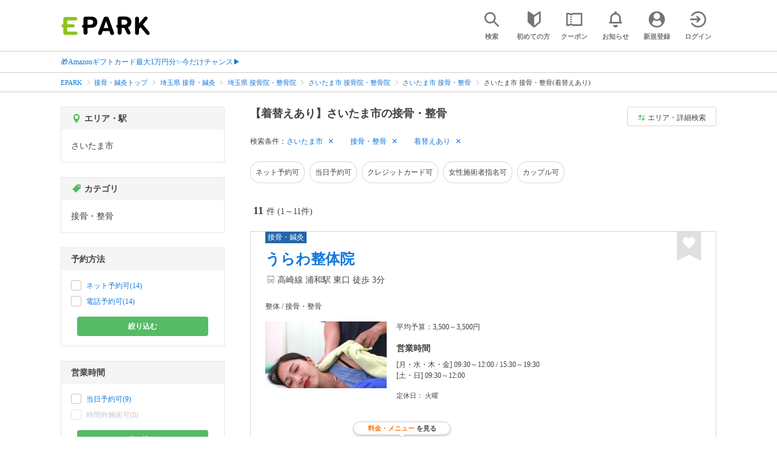

--- FILE ---
content_type: text/html; charset=UTF-8
request_url: https://epark.jp/sekkotsu-seitai/list/reg_336/cat_120201/?condition_ids=509
body_size: 30170
content:
<!DOCTYPE html>
<html lang="ja">
<head>



<!-- Google Tag Manager -->
<script>(function(w,d,s,l,i){w[l]=w[l]||[];w[l].push({'gtm.start':
new Date().getTime(),event:'gtm.js'});var f=d.getElementsByTagName(s)[0],
j=d.createElement(s),dl=l!='dataLayer'?'&l='+l:'';j.async=true;j.src=
'https://www.googletagmanager.com/gtm.js?id='+i+dl;f.parentNode.insertBefore(j,f);
})(window,document,'script','dataLayer','GTM-NSW8QL');</script>
<!-- End Google Tag Manager -->
<script src="https://tagan.adlightning.com/enhance-epark/op.js" defer></script>
<script async src="https://securepubads.g.doubleclick.net/tag/js/gpt.js"></script>
<!-- load DM wrapper containing PBJS library -->
<script async src="https://micro.rubiconproject.com/prebid/dynamic/14032.js"></script>

<script>
    window.googletag = window.googletag || {cmd: []};
// microad prebid failsafe timeout
    const FAILSAFE_TIMEOUT = 3000;
// microad prebid変数 
    window.pbjs = window.pbjs || { que: [] };
// microad prebid関数 
    function requestHeaderBids(slots) {
      // call async promise object for DM
      const dmRequest = new Promise(resolve => {
        // request bids through DM and resolve on bids back
        pbjs.que.push(() => {
          pbjs.rp.requestBids({
            gptSlotObjects: slots,
            callback: () => { 
              googletag.cmd.push(() => { 
                pbjs.setTargetingForGPTAsync(); 
              }); 
              return resolve(); 
            }
          });
        });
      });


      // return promise object when both APS and DM promise objects are resolved or if failsafe timeout expires
      return new Promise(resolve => {
        Promise.race([
          Promise.all([dmRequest]),
          new Promise(res => setTimeout(res, FAILSAFE_TIMEOUT))
        ]).then(() => {
          resolve();
        });
      }); 
    }

    googletag.cmd.push(function() {
      // 広告スロットを格納
      if (window.matchMedia( "(max-width: 767px)" ).matches) {
        googletag.pubads().disableInitialLoad();
        googletag.pubads().enableSingleRequest();
        googletag.enableServices();
        const slot1 = googletag.defineSlot('/62532913,22558496304/s_epark_320x100_overlay_27724', [[320, 50], 'fluid', [320, 100]], 'div-gpt-ad-1610958760935-0').setCollapseEmptyDiv(true, true).addService(googletag.pubads());
        googletag.pubads().refresh([slot1]);

        const params = new URLSearchParams(window.location.search);
        // LINEからの流入確認
        let hasEparkLineParam = false;
        if (params.has('media') && params.get('media') === 'epark_line') {
          hasEparkLineParam = true;
        }
        let hasBeautySalonIdParam = false;
        if (params.has('genre_id') && params.get('genre_id') == GENRE_ID.beautysalon) {
          hasBeautySalonIdParam = true;
        }

        if (window.location.pathname === '/' && !hasEparkLineParam) {
          const slot4 = googletag.defineSlot('/23008725742/ca-pub-1911723569646366-tag/EPARK_SP_top_banner1', [[1, 1], [300, 250], [336, 280]], 'div-gpt-ad-1698402556517-0').setCollapseEmptyDiv(true, true).addService(googletag.pubads());
            // make an async header bidding request then refresh the header bidding slots
          requestHeaderBids([slot4]).then(() => {
            googletag.pubads().refresh([slot4]);
          });
        }

        if (((/\/search\/*/.test(window.location.pathname) ) ||
            /\/gourmet\/list\/*/.test(window.location.pathname) ||
            /\/take-out\/list\/*/.test(window.location.pathname) ||
            /\/dentistry\/list\/*/.test(window.location.pathname) ||
            /\/medical\/list\/*/.test(window.location.pathname) ||
            /\/pharmacy\/list\/*/.test(window.location.pathname) ||
            /\/relaxation-esthe\/list\/*/.test(window.location.pathname) ||
            /\/sekkotsu-seitai\/list\/*/.test(window.location.pathname) ||
            /\/odekake\/list\/*/.test(window.location.pathname) ||
            /\/pet\/list\/*/.test(window.location.pathname)
        ) && !hasEparkLineParam && !hasBeautySalonIdParam) {
          const slot5 = googletag.defineSlot('/23008725742/ca-pub-1911723569646366-tag/EPARK_SP_facilitylist_overlay', [[1, 1], [320, 100]], 'div-gpt-ad-1702984178699-0').setCollapseEmptyDiv(true, true).addService(googletag.pubads());
          if (slot5) {
            // make an async header bidding request then refresh the header bidding slots
            requestHeaderBids([slot5]).then(() => {
                googletag.pubads().refresh([slot5]);
            });
          }
        }
      } else {
        const slot6 = googletag.defineSlot('/62532913,22558496304/p_epark_728x90_overlay_27725', [728, 90], 'div-gpt-ad-1610958778360-0').setCollapseEmptyDiv(true, true).addService(googletag.pubads());

        if (window.location.pathname === '/' ||
            window.location.pathname === '/mypage/' ||
            window.location.pathname === '/myrecord/history/' ||
            window.location.pathname === '/favorite/' ||
            window.location.pathname === '/myreview/' ||
            window.location.pathname === '/mycoupon/' ||
            window.location.pathname === '/gourmet/' ||
            window.location.pathname === '/medical/' ||
            window.location.pathname === '/dentistry/' ||
            window.location.pathname === '/pharmacy/' ||
            window.location.pathname === '/pet/' ||
            window.location.pathname === '/beauty/' ||
            window.location.pathname === '/carlife/' ||
            window.location.pathname === '/take-out/' ||
            window.location.pathname === '/travel/' ||
            window.location.pathname === '/relaxation-esthe/' ||
            window.location.pathname === '/sekkotsu-seitai/' ||
            window.location.pathname === '/odekake/'
        ) {
          const slot7 = googletag.defineSlot('/23008725742/ca-pub-1911723569646366-tag/EPARK_PC_commonscreen_banner1', [300, 250], 'div-gpt-ad-1698144648156-0').setCollapseEmptyDiv(true, true).addService(googletag.pubads());
        }
        googletag.pubads().enableSingleRequest();
        googletag.enableServices();
      }
    });

    // Geniee Wrapper Head Tag
    if (
      window.location.pathname === '/' ||
      window.location.pathname === '/docs/campaign/' ||
      window.location.pathname === '/myrecord/history/' ||
      window.location.pathname === '/news/' ||
      window.location.pathname === '/favorite/' ||
      window.location.pathname === '/myreview/' ||
      window.location.pathname === '/mycoupon/' ||
      window.location.pathname === '/gourmet/' ||
      window.location.pathname === '/medical/' ||
      window.location.pathname === '/dentistry/' ||
      window.location.pathname === '/pharmacy/' ||
      window.location.pathname === '/pet/' ||
      window.location.pathname === '/beautysalon/' ||
      window.location.pathname === '/carlife/' ||
      window.location.pathname === '/take-out/' ||
      window.location.pathname === '/travel/' ||
      window.location.pathname === '/relaxation-esthe/' ||
      window.location.pathname === '/sekkotsu-seitai/' ||
      window.location.pathname === '/odekake/' ||
      window.location.pathname === '/hotel-stay/'
    ) {
      if (
        window.location.pathname === '/mycoupon/' ||
        window.location.pathname === '/myreview/' ||
        window.location.pathname === '/favorite/'
      ) {
        if (window.matchMedia("(max-width: 767px)").matches) {
          window.gnshbrequest = window.gnshbrequest || {cmd:[]};
          window.gnshbrequest.cmd.push(function(){
            window.gnshbrequest.forceInternalRequest();
          });
          const genieeScript = document.createElement('script');
          genieeScript.src = "https://cpt.geniee.jp/hb/v1/221406/2457/wrapper.min.js";
          genieeScript.async = true;
          document.head.appendChild(genieeScript)
        }
      } else {
        window.gnshbrequest = window.gnshbrequest || {cmd:[]};
        window.gnshbrequest.cmd.push(function(){
          window.gnshbrequest.forceInternalRequest();
        });
        const genieeScript = document.createElement('script');
        genieeScript.src = "https://cpt.geniee.jp/hb/v1/221406/2457/wrapper.min.js";
        genieeScript.async = true;
        document.head.appendChild(genieeScript)
      }
    }
</script>

<meta charset="UTF-8">
<meta name="language" content="ja" />
<meta name="csrf-token" content="YIrbIRA49uC94qtN8ugX57NRxOyIDHlhUHKdpDaj">
<meta http-equiv="X-UA-Compatible" content="IE=edge,chrome=1" />
<meta name="viewport" content="width=device-width, initial-scale=1.0, maximum-scale=1.0, user-scalable=no, viewport-fit=cover">
<meta name="format-detection" content="telephone=no">


<title>【着替えあり】さいたま市の接骨・整骨｜EPARK</title>


  
<meta name="description" content="さいたま市で接骨・整骨(着替えあり)をネット予約するならEPARK！メニューやお悩みの症状から、あなたに合った接骨院・整骨院・整体院・鍼灸院を探せる。口コミ・クーポンが満載の、順番受付・ネット予約サイトはEPARK。"/>
<link rel="shortcut icon" href="/v2/shop/images/favicon.ico?ver=202512231607">
<link rel="apple-touch-icon" href="/v2/shop/images/apple-touch-icon.png?ver=202512231607" sizes="180x180">
<link rel="icon" type="image/png" href="/v2/shop/images/android-touch-icon.png?ver=202512231607" sizes="192x192">

  
            
      <link rel="canonical"
            href="https://epark.jp/sekkotsu-seitai/list/reg_336/cat_120201/">
      
<meta property="og:title" content="【着替えあり】さいたま市の接骨・整骨｜EPARK" />
<meta property="og:type" content="website" />
<meta property="og:url" content="https://epark.jp/sekkotsu-seitai/list/reg_336/cat_120201/?condition_ids=509" />

  <meta property="og:image" content="https://www.epark.jp/assets/img/common/epark_ogp.png">
<meta property="og:site_name" content="EPARK" />
<meta property="og:description" content="さいたま市で接骨・整骨(着替えあり)をネット予約するならEPARK！メニューやお悩みの症状から、あなたに合った接骨院・整骨院・整体院・鍼灸院を探せる。口コミ・クーポンが満載の、順番受付・ネット予約サイトはEPARK。"/>

<script src="https://ajax.googleapis.com/ajax/libs/jquery/3.6.0/jquery.min.js"></script>
<!-- <script src="https://cdn.jsdelivr.net/npm/js-cookie@2/src/js.cookie.min.js"></script> -->
<script type="text/javascript" src="https://img.polymorphicads.jp/api/polyAds.js"></script>

<link rel="stylesheet" type="text/css" href="/v2/css/common/cssreset-min.css?ver=202512231607">
<link type="text/css" rel="stylesheet" href="//d229s2sntbxd5j.cloudfront.net/epark_portal_global/css/epark_portal_global_pc.css"/>
<link rel="stylesheet" type="text/css" href="/v2/css/common/common.css?ver=202512231607">
<link rel="stylesheet" type="text/css" href="/v2/js/common/slick/slick.css?ver=202512231607" />
<link rel="stylesheet" type="text/css" href="/v2/js/common/slick/slick-theme.css?ver=202512231607" />
<link rel="stylesheet" type="text/css" href="/v2/css/common/webfont.css?ver=202512231607" />

<!-- SP ヘッダー・フッター レギュレーション用 -->
<link rel="stylesheet" type="text/css" href="/v2/css/common/head/common.css?ver=202512231607">
<link rel="stylesheet" type="text/css" href="/v2/css/common/footer/epark_common_footer.css?ver=202512231607">
<!-- /SP ヘッダー・フッター レギュレーション用 -->

<!-- 共通定数よびだし用 -->
<script src="https://epark.jp/v2/js/vue/constans.js?ver=202512231607"></script>
<script>
  var cache_clear_ver='202512231607';
</script>



  
  <link rel="stylesheet" type="text/css" href="/v2/css/search_result/search_result.css?ver=202512231607">
  <link rel="stylesheet" type="text/css" href="/v2/css/search_result/popular_search.css?ver=202512231607">
  <link rel="stylesheet" type="text/css" href="/v2/css/common/search_modal.css?ver=202512231607">
  <link rel="stylesheet" type="text/css" href="https://epark.jp/v2/css/common/banner_ad.css?ver=202512231607">
  


<script type="application/ld+json">{"@context":"http:\/\/schema.org","@type":"BreadcrumbList","itemListElement":[{"@type":"ListItem","position":1,"item":{"@id":"https:\/\/epark.jp\/","name":"EPARK"}},{"@type":"ListItem","position":2,"item":{"@id":"https:\/\/epark.jp\/sekkotsu-seitai\/","name":"\u63a5\u9aa8\u30fb\u937c\u7078\u30c8\u30c3\u30d7"}},{"@type":"ListItem","position":3,"item":{"@id":"https:\/\/epark.jp\/sekkotsu-seitai\/list\/reg_11\/","name":"\u57fc\u7389\u770c \u63a5\u9aa8\u30fb\u937c\u7078"}},{"@type":"ListItem","position":4,"item":{"@id":"https:\/\/epark.jp\/sekkotsu-seitai\/list\/reg_11\/cat_120200\/","name":"\u57fc\u7389\u770c \u63a5\u9aa8\u9662\u30fb\u6574\u9aa8\u9662"}},{"@type":"ListItem","position":5,"item":{"@id":"https:\/\/epark.jp\/sekkotsu-seitai\/list\/reg_336\/cat_120200\/","name":"\u3055\u3044\u305f\u307e\u5e02 \u63a5\u9aa8\u9662\u30fb\u6574\u9aa8\u9662"}},{"@type":"ListItem","position":6,"item":{"@id":"https:\/\/epark.jp\/sekkotsu-seitai\/list\/reg_336\/cat_120201\/","name":"\u3055\u3044\u305f\u307e\u5e02 \u63a5\u9aa8\u30fb\u6574\u9aa8"}},{"@type":"ListItem","position":7,"item":{"@id":null,"name":"\u3055\u3044\u305f\u307e\u5e02 \u63a5\u9aa8\u30fb\u6574\u9aa8(\u7740\u66ff\u3048\u3042\u308a)"}}]}</script>


</head>
<body id="totop">
  <!-- Google Tag Manager (noscript) -->
<noscript><iframe src="https://www.googletagmanager.com/ns.html?id=GTM-NSW8QL"
height="0" width="0" style="display:none;visibility:hidden"></iframe></noscript>
<!-- End Google Tag Manager (noscript) -->  <div class="sticky">
    <div class="sp header_app_banner  ">
              <!-- 検索一覧アプリバナー -->
<div class="epark-header-app-banner">
  <a class="epark-header-app-banner__link" href="https://eparkapp.onelink.me/yuvN?pid=Fas_List_a" target="_blank">
    <span class="epark-header-app-banner__close"></span>
    <img class="epark-header-app-banner__image" src="https://epark.jp/v2/sfc/images/common/banner_app_dl/banner_list.png?ver=202512231607" alt="">
  </a>
</div>
<link rel="stylesheet" type="text/css" href="https://epark.jp/v2/css/sfc/common/header_app_banner.css?ver=202512231607">
<script>
  if (sessionStorage.getItem('isDispBanner') === '0') {
    $('.epark-header-app-banner').remove();
  }

  $(document).on('click', '.epark-header-app-banner__close', function (e) {
    e.preventDefault();
    $('.epark-header-app-banner').remove();
    sessionStorage.setItem('isDispBanner', '0');
  });
</script>          </div>

    
    <div id="container">
      <header class="">
  
  <link rel="stylesheet" type="text/css" href="https://epark.jp/v2/css/common/search_modal.css?ver=202512231607">

  
  <div id="user-info"><user-info></user-info></div>
  
  <!-- 子フレームからのデータ流し込みよう -->
  <span id="userPointData" style="display:none;"></span>
  <span id="userPassportData" style="display:none;"></span>

  <!-- PC用ヘッダー -->
  <div class="header l_wrapper pc ui_design_pc" id="auth-header-pc">
    <p class="logo"><a href="/"><img src="/v2/shop/images/logo_EPARK.svg" alt="EPARK 人気施設の予約・順番受付サイト" width="148" height="31"></a></p>
    <ul>
      <!-- ログイン中 -->
      <li><auth-header-pc icon-type='top_search'></auth-header-pc></li>
      <li><auth-header-pc v-bind:genre-id-for-shop-info="10000" v-bind:viewed-area-history="[{&quot;id&quot;:336,&quot;name&quot;:&quot;\u3055\u3044\u305f\u307e\u5e02&quot;,&quot;full_name&quot;:null,&quot;roman&quot;:&quot;saitamashi&quot;,&quot;level&quot;:2,&quot;parent_area_id&quot;:11,&quot;key&quot;:&quot;area_id&quot;,&quot;prefecture_id&quot;:11,&quot;prefecture_roman&quot;:&quot;saitamaken&quot;}]" icon-type='shopdata_modal'></auth-header-pc></li>
      <li><auth-header-pc v-bind:search-conditions="{&quot;genre&quot;:{&quot;id&quot;:120000,&quot;name&quot;:&quot;\u63a5\u9aa8\u30fb\u937c\u7078&quot;,&quot;roman&quot;:&quot;sekkotsu-seitai&quot;,&quot;level&quot;:1,&quot;is_genre&quot;:1,&quot;is_area&quot;:9,&quot;is_station&quot;:9},&quot;middle_categories&quot;:[{&quot;id&quot;:120200,&quot;name&quot;:&quot;\u63a5\u9aa8\u9662\u30fb\u6574\u9aa8\u9662&quot;,&quot;roman&quot;:&quot;osteopathic-clinic&quot;,&quot;level&quot;:2,&quot;is_genre&quot;:1,&quot;is_area&quot;:9,&quot;is_station&quot;:9}],&quot;small_categories&quot;:[{&quot;id&quot;:120201,&quot;name&quot;:&quot;\u63a5\u9aa8\u30fb\u6574\u9aa8&quot;,&quot;roman&quot;:&quot;osteopathic&quot;,&quot;level&quot;:3,&quot;parent_genre_id&quot;:120200,&quot;is_genre&quot;:1,&quot;is_area&quot;:9,&quot;is_station&quot;:9}],&quot;prefecture&quot;:{&quot;id&quot;:11,&quot;name&quot;:&quot;\u57fc\u7389\u770c&quot;,&quot;roman&quot;:&quot;saitamaken&quot;,&quot;level&quot;:1,&quot;is_genre&quot;:9,&quot;is_area&quot;:1,&quot;is_station&quot;:9},&quot;city&quot;:{&quot;id&quot;:336,&quot;name&quot;:&quot;\u3055\u3044\u305f\u307e\u5e02&quot;,&quot;full_name&quot;:null,&quot;roman&quot;:&quot;saitamashi&quot;,&quot;level&quot;:2,&quot;parent_area_id&quot;:11,&quot;is_genre&quot;:9,&quot;is_area&quot;:1,&quot;is_station&quot;:9},&quot;conditions&quot;:[{&quot;name&quot;:&quot;\u7740\u66ff\u3048\u3042\u308a&quot;,&quot;attribute_id&quot;:509,&quot;sort&quot;:11,&quot;attribute_type_id&quot;:19}]}" v-bind:viewed-area-history="[{&quot;id&quot;:336,&quot;name&quot;:&quot;\u3055\u3044\u305f\u307e\u5e02&quot;,&quot;full_name&quot;:null,&quot;roman&quot;:&quot;saitamashi&quot;,&quot;level&quot;:2,&quot;parent_area_id&quot;:11,&quot;key&quot;:&quot;area_id&quot;,&quot;prefecture_id&quot;:11,&quot;prefecture_roman&quot;:&quot;saitamaken&quot;}]" icon-type="search_list_modal"></auth-header-pc></li>
      <li><auth-header-pc icon-type='mypage_search'></auth-header-pc></li>
      <li><auth-header-pc icon-type='epark_mean'></auth-header-pc></li>
      <li><auth-header-pc icon-type='history'></auth-header-pc></li>
      <li><auth-header-pc icon-type='coupon'></auth-header-pc></li>
      <li><auth-header-pc icon-type='site_news'></auth-header-pc></li>
      <li><auth-header-pc icon-type='mypage'></auth-header-pc></li>
      <li><auth-header-pc icon-type='login'></auth-header-pc></li>
      <!-- /ログイン中 -->
    </ul>
  </div>
  <!-- /PC用ヘッダー -->

  <!-- SP用ヘッダー -->
  <div class="sp">
    <div class="header" id="auth-header-sp">
      <p class="logo"><a href="/"><img src="/v2/shop/images/logo_EPARK.svg?ver=202512231607" alt="EPARK 人気施設の予約・順番受付サイト" width="96" height="20"></a></p>
      <ul>
        <li><auth-header-sp icon-type='top_search'></auth-header-sp></li>
        <li><auth-header-sp v-bind:genre-id-for-shop-info="10000" v-bind:viewed-area-history="[{&quot;id&quot;:336,&quot;name&quot;:&quot;\u3055\u3044\u305f\u307e\u5e02&quot;,&quot;full_name&quot;:null,&quot;roman&quot;:&quot;saitamashi&quot;,&quot;level&quot;:2,&quot;parent_area_id&quot;:11,&quot;key&quot;:&quot;area_id&quot;,&quot;prefecture_id&quot;:11,&quot;prefecture_roman&quot;:&quot;saitamaken&quot;}]" icon-type='shopdata_modal'></auth-header-sp></li>
        <li><auth-header-sp v-bind:search-conditions="{&quot;genre&quot;:{&quot;id&quot;:120000,&quot;name&quot;:&quot;\u63a5\u9aa8\u30fb\u937c\u7078&quot;,&quot;roman&quot;:&quot;sekkotsu-seitai&quot;,&quot;level&quot;:1,&quot;is_genre&quot;:1,&quot;is_area&quot;:9,&quot;is_station&quot;:9},&quot;middle_categories&quot;:[{&quot;id&quot;:120200,&quot;name&quot;:&quot;\u63a5\u9aa8\u9662\u30fb\u6574\u9aa8\u9662&quot;,&quot;roman&quot;:&quot;osteopathic-clinic&quot;,&quot;level&quot;:2,&quot;is_genre&quot;:1,&quot;is_area&quot;:9,&quot;is_station&quot;:9}],&quot;small_categories&quot;:[{&quot;id&quot;:120201,&quot;name&quot;:&quot;\u63a5\u9aa8\u30fb\u6574\u9aa8&quot;,&quot;roman&quot;:&quot;osteopathic&quot;,&quot;level&quot;:3,&quot;parent_genre_id&quot;:120200,&quot;is_genre&quot;:1,&quot;is_area&quot;:9,&quot;is_station&quot;:9}],&quot;prefecture&quot;:{&quot;id&quot;:11,&quot;name&quot;:&quot;\u57fc\u7389\u770c&quot;,&quot;roman&quot;:&quot;saitamaken&quot;,&quot;level&quot;:1,&quot;is_genre&quot;:9,&quot;is_area&quot;:1,&quot;is_station&quot;:9},&quot;city&quot;:{&quot;id&quot;:336,&quot;name&quot;:&quot;\u3055\u3044\u305f\u307e\u5e02&quot;,&quot;full_name&quot;:null,&quot;roman&quot;:&quot;saitamashi&quot;,&quot;level&quot;:2,&quot;parent_area_id&quot;:11,&quot;is_genre&quot;:9,&quot;is_area&quot;:1,&quot;is_station&quot;:9},&quot;conditions&quot;:[{&quot;name&quot;:&quot;\u7740\u66ff\u3048\u3042\u308a&quot;,&quot;attribute_id&quot;:509,&quot;sort&quot;:11,&quot;attribute_type_id&quot;:19}]}" v-bind:viewed-area-history="[{&quot;id&quot;:336,&quot;name&quot;:&quot;\u3055\u3044\u305f\u307e\u5e02&quot;,&quot;full_name&quot;:null,&quot;roman&quot;:&quot;saitamashi&quot;,&quot;level&quot;:2,&quot;parent_area_id&quot;:11,&quot;key&quot;:&quot;area_id&quot;,&quot;prefecture_id&quot;:11,&quot;prefecture_roman&quot;:&quot;saitamaken&quot;}]" icon-type="search_list_modal"></auth-header-sp></li>
        <li><auth-header-sp icon-type='mypage_search'></auth-header-sp></li>
        <li><auth-header-sp icon-type='about'></auth-header-sp></li>
        <li><auth-header-sp icon-type='history'></auth-header-sp></li>
        <li><auth-header-sp icon-type='coupon'></auth-header-sp></li>
        <li><auth-header-sp icon-type='site_news'></auth-header-sp></li>
        <li><label for="mypage_open"><auth-header-sp icon-type='mypage'></auth-header-sp></label></li>
      </ul>
    </div>
  </div>
  <!-- SP用ヘッダー -->
  
  
      <div class="headerNews">
      <div class="l_wrapper">
                  <p class="headerNews__line">
            <a class="headerNews__link"
              href="https://epark.jp/news/372/"
                              target="_blank"
                rel="noopener"
                          >🎁Amazonギフトカード最大1万円分✨今だけチャンス▶</a>
          </p>
              </div>
    </div>
  
</header>
  <script type="text/javascript" src="https://epark.jp/v2/js/common/geolocation.js?ver=202512231607"></script>

      
<input type="checkbox" id="mypage_open">
<div id="sp_mymenu_overlay">
  <div class="epark_common_nav-sidemenu-close">
    <img src="https://epark.jp/v2/shop/images/sp_mymenu/sidemenu_close_icon.png?ver=202512231607" alt="閉じる">
  </div>
  <div id="sp_login_info_area">
    <div class="epark_common_nav-sidemenu-body">
      <div id="sp-user-page">
        <sp-user-page></sp-user-page>
      </div>
      <div class="epark_common_nav-service">
        <ul class="epark_common_nav-infomation-list">
          <li class="epark_common_nav-link"><a href="https://faq.epark.jp/epark/?utm_source=epark.jp&utm_medium=referral&utm_campaign=mymenu" target="_blank">よくある質問</a></li>
        </ul>
      </div>
      <div class="epark_common_nav-group">
        <ul class="epark_common_nav-group-list">
          <li><a href="/sp/about/">EPARKとは？</a></li>
          <li><a href="https://www.epark.jp/grouplist/?utm_source=epark.jp&utm_medium=referral&utm_campaign=mymenu">EPARKグループサービス</a></li>
        </ul>
      </div>
      <div id="sp-user-page-logout">
        <sp-user-page-logout></sp-user-page-logout>
      </div>
      <div id="banner-ad-sp-frame">
        <div class="sp polyWrapper bannerAdWrapper--sidemenuSP">
          <banner-ad-sp-frame
            ad-unit-key='sidemenuSP'
          ></banner-ad-sp-frame>
        </div>
      </div>
      <div id="sp-user-page-sf-review">
        <sp-user-page-sf-review></sp-user-page-sf-review>
      </div>
    </div>
  </div>
</div>
<div class="sp_mymenu_scrim"></div>
        
  <!-- 緊急お知らせ枠 -->
<!--<p>に class="has_emergency_txt" がある場合emergency_info_areaを表示する-->
<div class="pc">
  <div class="emergency_info_pc">
    <div class="l_wrapper emergency_info">
      <!--<p>に class="hidden_txt" がある場合非表示にする-->
    </div>
  </div>
</div>
<div class="sp">
  <div class="emergency_info_sp">
    <div class="l_wrapper emergency_info">
    </div>
    <!--<p class="hidden_txt">緊急お知らせ枠</p>
    <p class=""><a href="#">緊急お知らせ枠リンク</a></p>-->
  </div>
</div>
<!-- /緊急お知らせ枠 -->
  
<main>
  
  <div id="bannerAd--sidemenuSP" class="bannerAdContents clearfix">
      <ul>
                  <li class="bannerAdContents__list">
            <script src="https://ad.poly.admatrix.jp/api/polyAdsLoader.js?adUnitId=e76c4a0bbc342a42307c9bdb9fb017be&amp;p=%7B%22testMode%22%3Afalse%2C%22safeFrame%22%3Afalse%7D&amp;env_v2=prod" async></script>
          </li>
              </ul>
    </div>
      <div id="bannerAd--searchresult_sekkotsu-seitaiSP01" class="bannerAdContents clearfix">
      <ul>
                  <li class="bannerAdContents__list">
            <script src="https://ad.poly.admatrix.jp/api/polyAdsLoader.js?adUnitId=e76c4a0bbc342a426dd7d29993d03339&amp;p=%7B%22testMode%22%3Afalse%2C%22safeFrame%22%3Afalse%7D&amp;env_v2=prod" async></script>
          </li>
              </ul>
    </div>
  
  <div id="search-main">
    
    <div class="breadcrumb pc">
      <ul class="l_wrapper">
                                                            <li><a href="https://epark.jp/">EPARK</a></li>
                                                        <li><a href="https://epark.jp/sekkotsu-seitai/">接骨・鍼灸トップ</a></li>
                                                        <li><a href="https://epark.jp/sekkotsu-seitai/list/reg_11/">埼玉県 接骨・鍼灸</a></li>
                                                        <li><a href="https://epark.jp/sekkotsu-seitai/list/reg_11/cat_120200/">埼玉県 接骨院・整骨院</a></li>
                                                        <li><a href="https://epark.jp/sekkotsu-seitai/list/reg_336/cat_120200/">さいたま市 接骨院・整骨院</a></li>
                                                        <li><a href="https://epark.jp/sekkotsu-seitai/list/reg_336/cat_120201/">さいたま市 接骨・整骨</a></li>
                                                        <span>さいたま市 接骨・整骨(着替えあり)</span>
                                                  </ul>
    </div>
    
    
    <div class="breadcrumb sp">
      <ul class="l_wrapper">
                                                            <li><a href="https://epark.jp/">EPARK</a></li>
                                                        <li><a href="https://epark.jp/sekkotsu-seitai/">接骨・鍼灸トップ</a></li>
                                                        <li><a href="https://epark.jp/sekkotsu-seitai/list/reg_11/">埼玉県 接骨・鍼灸</a></li>
                                                        <li><a href="https://epark.jp/sekkotsu-seitai/list/reg_11/cat_120200/">埼玉県 接骨院・整骨院</a></li>
                                                        <li><a href="https://epark.jp/sekkotsu-seitai/list/reg_336/cat_120200/">さいたま市 接骨院・整骨院</a></li>
                                                        <li><a href="https://epark.jp/sekkotsu-seitai/list/reg_336/cat_120201/">さいたま市 接骨・整骨</a></li>
                                                        <span>さいたま市 接骨・整骨(着替えあり)</span>
                                                  </ul>
    </div>
    

    <div id="search_result_area" class="l_wrapper clearfix">
      <div class="l_right_wrapper">
        <div class="pc_page_title pc">
          
          <h1 class="font_bold text_align_left">【着替えあり】さいたま市の接骨・整骨</h1>
          
        </div>
        
        <div class="change_condition pc">
          <a href="javascript:void(0)" class="btn_m btn_open_search_modal" data-open_target="#modal_more_search">
            <span class="icon-081"></span>エリア・詳細検索
          </a>
        </div>
        

        <div class="sp polyWrapper bannerAdWrapper--searchresult_SP01">
                                                                      <div id="bannerAd--searchresult_sekkotsu-seitaiSP01__frame" class="sp bannerAdFrame searchresult_sekkotsu-seitaiSP01"></div>
                                        </div>

        
        <div class="sp_page_title sp">
          <h1 class="font_bold text_align_left">【着替えあり】さいたま市の接骨・整骨</h1>
        </div>
        
      </div>

      
      <div class="l_right_wrapper">
        <article>
          
          <div class="search_condition_area">
  
    <div class="search_result_header pc">
    <p class="selected_search_conditions">検索条件：</p>
    <div class="delete_conditions" >
              <a class="delete_condition" href="https://epark.jp/sekkotsu-seitai/list/cat_120201/?condition_ids=509">さいたま市</a>
              <a class="delete_condition" href="https://epark.jp/sekkotsu-seitai/list/reg_336/?condition_ids=509">接骨・整骨</a>
              <a class="delete_condition" href="https://epark.jp/sekkotsu-seitai/list/reg_336/cat_120201/">着替えあり</a>
          </div>
  </div>
    
    <div class="sp text_end_fadeout">
      <div class="cover_text"></div>
      <div class="sp_search_word">
          <p>さいたま市 / 接骨・整骨 / 着替えあり</p>
      </div>
  </div>
  
  
  
  
    <div id="search_condition_area_tmp_block" v-if="isDisplaySearchConditionAreaTmpBlock" style="height:68px"></div>

  <search-condition-area
    ref="search_condition_area"
    :query="{&quot;genre&quot;:{&quot;id&quot;:120000,&quot;name&quot;:&quot;\u63a5\u9aa8\u30fb\u937c\u7078&quot;,&quot;roman&quot;:&quot;sekkotsu-seitai&quot;,&quot;level&quot;:1,&quot;is_genre&quot;:1,&quot;is_area&quot;:9,&quot;is_station&quot;:9},&quot;middle_categories&quot;:[{&quot;id&quot;:120200,&quot;name&quot;:&quot;\u63a5\u9aa8\u9662\u30fb\u6574\u9aa8\u9662&quot;,&quot;roman&quot;:&quot;osteopathic-clinic&quot;,&quot;level&quot;:2,&quot;is_genre&quot;:1,&quot;is_area&quot;:9,&quot;is_station&quot;:9}],&quot;small_categories&quot;:[{&quot;id&quot;:120201,&quot;name&quot;:&quot;\u63a5\u9aa8\u30fb\u6574\u9aa8&quot;,&quot;roman&quot;:&quot;osteopathic&quot;,&quot;level&quot;:3,&quot;parent_genre_id&quot;:120200,&quot;is_genre&quot;:1,&quot;is_area&quot;:9,&quot;is_station&quot;:9}],&quot;prefecture&quot;:{&quot;id&quot;:11,&quot;name&quot;:&quot;\u57fc\u7389\u770c&quot;,&quot;roman&quot;:&quot;saitamaken&quot;,&quot;level&quot;:1,&quot;is_genre&quot;:9,&quot;is_area&quot;:1,&quot;is_station&quot;:9},&quot;city&quot;:{&quot;id&quot;:336,&quot;name&quot;:&quot;\u3055\u3044\u305f\u307e\u5e02&quot;,&quot;full_name&quot;:null,&quot;roman&quot;:&quot;saitamashi&quot;,&quot;level&quot;:2,&quot;parent_area_id&quot;:11,&quot;is_genre&quot;:9,&quot;is_area&quot;:1,&quot;is_station&quot;:9},&quot;conditions&quot;:[{&quot;name&quot;:&quot;\u7740\u66ff\u3048\u3042\u308a&quot;,&quot;attribute_id&quot;:509,&quot;sort&quot;:11,&quot;attribute_type_id&quot;:19}]}"
    :shops="{&quot;current_page&quot;:1,&quot;data&quot;:[{&quot;ppc_reservation&quot;:1,&quot;web_reservation&quot;:1,&quot;media_id&quot;:5,&quot;media_shop_url&quot;:&quot;https:\/\/karadarefre.jp\/facility\/57119316\/&quot;,&quot;media_name&quot;:&quot;\u63a5\u9aa8\u30fb\u937c\u7078&quot;,&quot;web_reservation_url&quot;:&quot;https:\/\/karadarefre.jp\/reserve\/_menu\/f:57119316\/?SITE_CODE=faspa&amp;utm_source=epark.jp&amp;utm_medium=referral&amp;utm_content=list_reserve&quot;,&quot;review_average_point&quot;:0,&quot;main_image_url&quot;:&quot;https:\/\/image.faspa.epark.jp\/shop_data\/sekkotsu-seitai-karadarefre\/image\/facility\/main\/a8eee83c7e9d4bcb117850ca4dadbc59.jpg&quot;,&quot;ppc_phone_number&quot;:&quot;0066-9801-059237783&quot;,&quot;name&quot;:&quot;\u3046\u3089\u308f\u6574\u4f53\u9662&quot;,&quot;kana&quot;:&quot;\u30a6\u30e9\u30ef\u30bb\u30a4\u30bf\u30a4\u30a4\u30f3&quot;,&quot;review_number&quot;:0,&quot;catch_copy&quot;:null,&quot;shop_id&quot;:289713,&quot;media_shop_id&quot;:&quot;57119316&quot;,&quot;station&quot;:&quot;\u6d66\u548c\u99c5&quot;,&quot;access&quot;:&quot;\u9ad8\u5d0e\u7dda \u6d66\u548c\u99c5 \u6771\u53e3 \u5f92\u6b69 3\u5206&quot;,&quot;opening_days&quot;:[&quot;[\u6708\u30fb\u6c34\u30fb\u6728\u30fb\u91d1] 09:30\uff5e12:00 \/ 15:30\uff5e19:30&quot;,&quot;[\u571f\u30fb\u65e5] 09:30\uff5e12:00&quot;],&quot;holiday&quot;:&quot;\u706b\u66dc&quot;,&quot;dinner_average_budget&quot;:null,&quot;launch_average_budget&quot;:null,&quot;average_price_from1&quot;:3500,&quot;average_price_to1&quot;:3500,&quot;average_price_from2&quot;:0,&quot;average_price_to2&quot;:0,&quot;is_richplan&quot;:0,&quot;lowest_order_price&quot;:&quot;&quot;,&quot;contract_type&quot;:1,&quot;area_level1_name&quot;:&quot;\u57fc\u7389\u770c&quot;,&quot;area_level2_name&quot;:&quot;\u3055\u3044\u305f\u307e\u5e02&quot;,&quot;area_level3_name&quot;:&quot;\u6d66\u548c\u533a&quot;,&quot;genre_id&quot;:120000,&quot;genre_name&quot;:&quot;\u63a5\u9aa8\u30fb\u937c\u7078&quot;,&quot;genre_roman&quot;:&quot;sekkotsu-seitai&quot;,&quot;middle_genre_id&quot;:120100,&quot;middle_genres_name&quot;:&quot;\u6574\u4f53\u9662&quot;,&quot;small_genres_name&quot;:&quot;\u6574\u4f53 \/ \u63a5\u9aa8\u30fb\u6574\u9aa8&quot;,&quot;favorite_id&quot;:-1,&quot;is_myshop&quot;:false,&quot;conditions&quot;:&quot;\u30cd\u30c3\u30c8\u4e88\u7d04\u53ef\uff0f\u96fb\u8a71\u4e88\u7d04\u53ef\uff0f\u5f53\u65e5\u4e88\u7d04\u53ef\uff0f\u99c5\u8fd1\uff0f\u30d0\u30ea\u30a2\u30d5\u30ea\u30fc\uff0f\u7740\u66ff\u3048\u3042\u308a\uff0f\u7a7a\u6c17\u6e05\u6d44\u6a5f\u3042\u308a\uff0f\u6f2b\u753b\u3042\u308a\uff0f\u30af\u30ec\u30b8\u30c3\u30c8\u30ab\u30fc\u30c9\u53ef&quot;,&quot;image_origin_flg&quot;:1,&quot;is_waiting_info_error&quot;:false,&quot;current_waiting_available_type&quot;:null,&quot;future_waiting_available_type&quot;:null,&quot;booking_available_type&quot;:null,&quot;line_reserve_flg&quot;:false,&quot;line_reserve_url&quot;:&quot;&quot;,&quot;media_prefix&quot;:&quot;skt&quot;,&quot;is_occupied_state_callout_genre&quot;:false,&quot;is_callout_genre&quot;:true,&quot;occupied_state&quot;:0,&quot;holiday_title&quot;:&quot;\u5b9a\u4f11\u65e5&quot;,&quot;additional_reservation_label&quot;:&quot;24\u6642\u9593\u53d7\u4ed8&quot;,&quot;is_review_enabled&quot;:false,&quot;main_image_url_alt&quot;:&quot;\u3046\u3089\u308f\u6574\u4f53\u9662&quot;,&quot;media_original_item&quot;:{},&quot;should_move_media_shop_url&quot;:false,&quot;is_faspa_label_displayable&quot;:true},{&quot;ppc_reservation&quot;:1,&quot;web_reservation&quot;:1,&quot;media_id&quot;:5,&quot;media_shop_url&quot;:&quot;https:\/\/karadarefre.jp\/facility\/166069\/&quot;,&quot;media_name&quot;:&quot;\u63a5\u9aa8\u30fb\u937c\u7078&quot;,&quot;web_reservation_url&quot;:&quot;https:\/\/karadarefre.jp\/reserve\/_menu\/f:166069\/?SITE_CODE=faspa&amp;utm_source=epark.jp&amp;utm_medium=referral&amp;utm_content=list_reserve&quot;,&quot;review_average_point&quot;:0,&quot;main_image_url&quot;:&quot;https:\/\/image.faspa.epark.jp\/shop_data\/sekkotsu-seitai-karadarefre\/image\/facility\/main\/9eb3466ac3fe49aab2cdde7316361482.jpg&quot;,&quot;ppc_phone_number&quot;:&quot;0066-9801-059411983&quot;,&quot;name&quot;:&quot;\u63a5\u9aa8\u9662\u30b1\u30f3\u30b7\u30f3\u3000\u5927\u5bae\u5bae\u539f\u9662&quot;,&quot;kana&quot;:&quot;\u30bb\u30c3\u30b3\u30c4\u30a4\u30f3\u30b1\u30f3\u30b7\u30f3\u3000\u30aa\u30aa\u30df\u30e4\u30df\u30e4\u30cf\u30e9\u30a4\u30f3&quot;,&quot;review_number&quot;:0,&quot;catch_copy&quot;:null,&quot;shop_id&quot;:528708,&quot;media_shop_id&quot;:&quot;166069&quot;,&quot;station&quot;:&quot;\u52a0\u8302\u5bae\u99c5&quot;,&quot;access&quot;:&quot;\u4f0a\u5948\u7dda\uff08\u30cb\u30e5\u30fc\u30b7\u30e3\u30c8\u30eb\uff09 \u52a0\u8302\u5bae\u99c5 \u51fa\u5165\u53e3 \u5f92\u6b69 4\u5206&quot;,&quot;opening_days&quot;:[&quot;[\u5e73\u65e5] 08:00\uff5e12:00 \/ 13:00\uff5e20:00&quot;,&quot;[\u571f\u30fb\u795d] 08:00\uff5e15:00&quot;],&quot;holiday&quot;:&quot;\u65e5\u66dc&quot;,&quot;dinner_average_budget&quot;:null,&quot;launch_average_budget&quot;:null,&quot;average_price_from1&quot;:500,&quot;average_price_to1&quot;:10000,&quot;average_price_from2&quot;:0,&quot;average_price_to2&quot;:0,&quot;is_richplan&quot;:0,&quot;lowest_order_price&quot;:&quot;&quot;,&quot;contract_type&quot;:1,&quot;area_level1_name&quot;:&quot;\u57fc\u7389\u770c&quot;,&quot;area_level2_name&quot;:&quot;\u3055\u3044\u305f\u307e\u5e02&quot;,&quot;area_level3_name&quot;:&quot;\u5317\u533a&quot;,&quot;genre_id&quot;:120000,&quot;genre_name&quot;:&quot;\u63a5\u9aa8\u30fb\u937c\u7078&quot;,&quot;genre_roman&quot;:&quot;sekkotsu-seitai&quot;,&quot;middle_genre_id&quot;:120200,&quot;middle_genres_name&quot;:&quot;\u63a5\u9aa8\u9662\u30fb\u6574\u9aa8\u9662&quot;,&quot;small_genres_name&quot;:&quot;\u63a5\u9aa8\u30fb\u6574\u9aa8 \/ \u6574\u4f53&quot;,&quot;favorite_id&quot;:-1,&quot;is_myshop&quot;:false,&quot;conditions&quot;:&quot;\u30cd\u30c3\u30c8\u4e88\u7d04\u53ef\uff0f\u96fb\u8a71\u4e88\u7d04\u53ef\uff0f\u5f53\u65e5\u4e88\u7d04\u53ef\uff0f\u99c5\u8fd1\uff0f\u99d0\u8eca\u5834\u3042\u308a\uff0f\u500b\u5ba4\u3042\u308a\uff0f\u7740\u66ff\u3048\u3042\u308a\uff0f\u66f4\u8863\u5ba4\u3042\u308a\uff0f\u30ad\u30c3\u30ba\u30b9\u30da\u30fc\u30b9\u3042\u308a\uff0f\u9178\u7d20\u30ab\u30d7\u30bb\u30eb\u3042\u308a\uff0f\u30a6\u30a9\u30fc\u30bf\u30fc\u30d9\u30c3\u30c9\u3042\u308a\uff0f\u6c34\u7d20\u6c34\u3042\u308a\uff0f\u7a7a\u6c17\u6e05\u6d44\u6a5f\u3042\u308a\uff0f\u30b9\u30ea\u30c3\u30d1\u6d88\u6bd2\u3042\u308a\uff0f\u30a6\u30a9\u30fc\u30bf\u30fc\u30b5\u30fc\u30d0\u30fc\u3042\u308a\uff0f\u6f2b\u753b\u3042\u308a\uff0f\u30af\u30ec\u30b8\u30c3\u30c8\u30ab\u30fc\u30c9\u53ef\uff0f\u30ab\u30c3\u30d7\u30eb\u53ef&quot;,&quot;image_origin_flg&quot;:1,&quot;is_waiting_info_error&quot;:false,&quot;current_waiting_available_type&quot;:null,&quot;future_waiting_available_type&quot;:null,&quot;booking_available_type&quot;:null,&quot;line_reserve_flg&quot;:false,&quot;line_reserve_url&quot;:&quot;&quot;,&quot;media_prefix&quot;:&quot;skt&quot;,&quot;is_occupied_state_callout_genre&quot;:false,&quot;is_callout_genre&quot;:true,&quot;occupied_state&quot;:0,&quot;holiday_title&quot;:&quot;\u5b9a\u4f11\u65e5&quot;,&quot;additional_reservation_label&quot;:&quot;24\u6642\u9593\u53d7\u4ed8&quot;,&quot;is_review_enabled&quot;:false,&quot;main_image_url_alt&quot;:&quot;\u63a5\u9aa8\u9662\u30b1\u30f3\u30b7\u30f3\u3000\u5927\u5bae\u5bae\u539f\u9662&quot;,&quot;media_original_item&quot;:{},&quot;should_move_media_shop_url&quot;:false,&quot;is_faspa_label_displayable&quot;:true},{&quot;ppc_reservation&quot;:1,&quot;web_reservation&quot;:1,&quot;media_id&quot;:5,&quot;media_shop_url&quot;:&quot;https:\/\/karadarefre.jp\/facility\/57142690\/&quot;,&quot;media_name&quot;:&quot;\u63a5\u9aa8\u30fb\u937c\u7078&quot;,&quot;web_reservation_url&quot;:&quot;https:\/\/karadarefre.jp\/reserve\/_menu\/f:57142690\/?SITE_CODE=faspa&amp;utm_source=epark.jp&amp;utm_medium=referral&amp;utm_content=list_reserve&quot;,&quot;review_average_point&quot;:0,&quot;main_image_url&quot;:&quot;https:\/\/image.faspa.epark.jp\/shop_data\/sekkotsu-seitai-karadarefre\/image\/facility\/main\/c3c6c17189f5b8ae2fbeaa2a96f001b9.jpg&quot;,&quot;ppc_phone_number&quot;:&quot;0066-9801-059313483&quot;,&quot;name&quot;:&quot;\u3048\u3073\u3059\u6574\u9aa8\u9662\u3000\u5357\u6d66\u548c\u9662&quot;,&quot;kana&quot;:&quot;\u30a8\u30d3\u30b9\u30bb\u30a4\u30b3\u30c4\u30a4\u30f3\u3000\u30df\u30ca\u30df\u30a6\u30e9\u30ef\u30a4\u30f3&quot;,&quot;review_number&quot;:0,&quot;catch_copy&quot;:null,&quot;shop_id&quot;:563582,&quot;media_shop_id&quot;:&quot;57142690&quot;,&quot;station&quot;:&quot;\u5357\u6d66\u548c\u99c5&quot;,&quot;access&quot;:&quot;\u6b66\u8535\u91ce\u7dda \u5357\u6d66\u548c\u99c5 \u6771\u53e3 \u5f92\u6b69 7\u5206&quot;,&quot;opening_days&quot;:[&quot;[\u5e73\u65e5] 10:00\uff5e12:30 \/ 16:00\uff5e21:00&quot;,&quot;[\u571f\u30fb\u65e5\u30fb\u795d] 10:00\uff5e12:30 \/ 14:00\uff5e18:00&quot;],&quot;holiday&quot;:&quot;\u306a\u3057&quot;,&quot;dinner_average_budget&quot;:null,&quot;launch_average_budget&quot;:null,&quot;average_price_from1&quot;:1000,&quot;average_price_to1&quot;:8000,&quot;average_price_from2&quot;:0,&quot;average_price_to2&quot;:0,&quot;is_richplan&quot;:0,&quot;lowest_order_price&quot;:&quot;&quot;,&quot;contract_type&quot;:1,&quot;area_level1_name&quot;:&quot;\u57fc\u7389\u770c&quot;,&quot;area_level2_name&quot;:&quot;\u3055\u3044\u305f\u307e\u5e02&quot;,&quot;area_level3_name&quot;:&quot;\u5357\u533a&quot;,&quot;genre_id&quot;:120000,&quot;genre_name&quot;:&quot;\u63a5\u9aa8\u30fb\u937c\u7078&quot;,&quot;genre_roman&quot;:&quot;sekkotsu-seitai&quot;,&quot;middle_genre_id&quot;:120100,&quot;middle_genres_name&quot;:&quot;\u6574\u4f53\u9662&quot;,&quot;small_genres_name&quot;:&quot;\u6574\u4f53 \/ \u63a5\u9aa8\u30fb\u6574\u9aa8&quot;,&quot;favorite_id&quot;:-1,&quot;is_myshop&quot;:false,&quot;conditions&quot;:&quot;\u30cd\u30c3\u30c8\u4e88\u7d04\u53ef\uff0f\u96fb\u8a71\u4e88\u7d04\u53ef\uff0f\u5f53\u65e5\u4e88\u7d04\u53ef\uff0f\u7740\u66ff\u3048\u3042\u308a\uff0f\u7a7a\u6c17\u6e05\u6d44\u6a5f\u3042\u308a\uff0f\u30a6\u30a9\u30fc\u30bf\u30fc\u30b5\u30fc\u30d0\u30fc\u3042\u308a\uff0fWiFi\u3042\u308a\uff0f\u4e8c\u4eba\u4ee5\u4e0a\u3067\u5229\u7528\u53ef&quot;,&quot;image_origin_flg&quot;:1,&quot;is_waiting_info_error&quot;:false,&quot;current_waiting_available_type&quot;:null,&quot;future_waiting_available_type&quot;:null,&quot;booking_available_type&quot;:null,&quot;line_reserve_flg&quot;:false,&quot;line_reserve_url&quot;:&quot;&quot;,&quot;media_prefix&quot;:&quot;skt&quot;,&quot;is_occupied_state_callout_genre&quot;:false,&quot;is_callout_genre&quot;:true,&quot;occupied_state&quot;:0,&quot;holiday_title&quot;:&quot;\u5b9a\u4f11\u65e5&quot;,&quot;additional_reservation_label&quot;:&quot;24\u6642\u9593\u53d7\u4ed8&quot;,&quot;is_review_enabled&quot;:false,&quot;main_image_url_alt&quot;:&quot;\u3048\u3073\u3059\u6574\u9aa8\u9662\u3000\u5357\u6d66\u548c\u9662&quot;,&quot;media_original_item&quot;:{},&quot;should_move_media_shop_url&quot;:false,&quot;is_faspa_label_displayable&quot;:true},{&quot;ppc_reservation&quot;:1,&quot;web_reservation&quot;:1,&quot;media_id&quot;:5,&quot;media_shop_url&quot;:&quot;https:\/\/karadarefre.jp\/facility\/57172869\/&quot;,&quot;media_name&quot;:&quot;\u63a5\u9aa8\u30fb\u937c\u7078&quot;,&quot;web_reservation_url&quot;:&quot;https:\/\/karadarefre.jp\/reserve\/_menu\/f:57172869\/?SITE_CODE=faspa&amp;utm_source=epark.jp&amp;utm_medium=referral&amp;utm_content=list_reserve&quot;,&quot;review_average_point&quot;:0,&quot;main_image_url&quot;:&quot;https:\/\/image.faspa.epark.jp\/shop_data\/sekkotsu-seitai-karadarefre\/image\/facility\/main\/8a29575f57ebb111a384b8437d34f870.jpg&quot;,&quot;ppc_phone_number&quot;:&quot;0066-9801-059378783&quot;,&quot;name&quot;:&quot;\u3048\u3073\u3059\u6574\u9aa8\u9662\u3000\u5317\u6d66\u548c\u99c5\u897f\u53e3\u9662&quot;,&quot;kana&quot;:&quot;\u30a8\u30d3\u30b9\u30bb\u30a4\u30b3\u30c4\u30a4\u30f3\u3000\u30ad\u30bf\u30a6\u30e9\u30ef\u30a8\u30ad\u30cb\u30b7\u30b0\u30c1\u30a4\u30f3&quot;,&quot;review_number&quot;:0,&quot;catch_copy&quot;:null,&quot;shop_id&quot;:582578,&quot;media_shop_id&quot;:&quot;57172869&quot;,&quot;station&quot;:&quot;\u5317\u6d66\u548c\u99c5&quot;,&quot;access&quot;:&quot;\u4eac\u6d5c\u6771\u5317\u7dda \u5317\u6d66\u548c\u99c5 \u897f\u53e3 \u5f92\u6b69 3\u5206&quot;,&quot;opening_days&quot;:[&quot;[\u5e73\u65e5] 10:00\uff5e12:30 \/ 16:00\uff5e21:00&quot;,&quot;[\u571f\u30fb\u65e5\u30fb\u795d] 10:00\uff5e12:30 \/ 14:00\uff5e18:00&quot;],&quot;holiday&quot;:&quot;\u306a\u3057&quot;,&quot;dinner_average_budget&quot;:null,&quot;launch_average_budget&quot;:null,&quot;average_price_from1&quot;:3000,&quot;average_price_to1&quot;:8000,&quot;average_price_from2&quot;:0,&quot;average_price_to2&quot;:0,&quot;is_richplan&quot;:0,&quot;lowest_order_price&quot;:&quot;&quot;,&quot;contract_type&quot;:1,&quot;area_level1_name&quot;:&quot;\u57fc\u7389\u770c&quot;,&quot;area_level2_name&quot;:&quot;\u3055\u3044\u305f\u307e\u5e02&quot;,&quot;area_level3_name&quot;:&quot;\u6d66\u548c\u533a&quot;,&quot;genre_id&quot;:120000,&quot;genre_name&quot;:&quot;\u63a5\u9aa8\u30fb\u937c\u7078&quot;,&quot;genre_roman&quot;:&quot;sekkotsu-seitai&quot;,&quot;middle_genre_id&quot;:120100,&quot;middle_genres_name&quot;:&quot;\u6574\u4f53\u9662&quot;,&quot;small_genres_name&quot;:&quot;\u6574\u4f53 \/ \u63a5\u9aa8\u30fb\u6574\u9aa8&quot;,&quot;favorite_id&quot;:-1,&quot;is_myshop&quot;:false,&quot;conditions&quot;:&quot;\u30cd\u30c3\u30c8\u4e88\u7d04\u53ef\uff0f\u96fb\u8a71\u4e88\u7d04\u53ef\uff0f\u5f53\u65e5\u4e88\u7d04\u53ef\uff0f\u99c5\u8fd1\uff0f\u7740\u66ff\u3048\u3042\u308a\uff0f\u7a7a\u6c17\u6e05\u6d44\u6a5f\u3042\u308a\uff0f\u30a6\u30a9\u30fc\u30bf\u30fc\u30b5\u30fc\u30d0\u30fc\u3042\u308a\uff0fWiFi\u3042\u308a\uff0f\u4e8c\u4eba\u4ee5\u4e0a\u3067\u5229\u7528\u53ef&quot;,&quot;image_origin_flg&quot;:1,&quot;is_waiting_info_error&quot;:false,&quot;current_waiting_available_type&quot;:null,&quot;future_waiting_available_type&quot;:null,&quot;booking_available_type&quot;:null,&quot;line_reserve_flg&quot;:false,&quot;line_reserve_url&quot;:&quot;&quot;,&quot;media_prefix&quot;:&quot;skt&quot;,&quot;is_occupied_state_callout_genre&quot;:false,&quot;is_callout_genre&quot;:true,&quot;occupied_state&quot;:0,&quot;holiday_title&quot;:&quot;\u5b9a\u4f11\u65e5&quot;,&quot;additional_reservation_label&quot;:&quot;24\u6642\u9593\u53d7\u4ed8&quot;,&quot;is_review_enabled&quot;:false,&quot;main_image_url_alt&quot;:&quot;\u3048\u3073\u3059\u6574\u9aa8\u9662\u3000\u5317\u6d66\u548c\u99c5\u897f\u53e3\u9662&quot;,&quot;media_original_item&quot;:{},&quot;should_move_media_shop_url&quot;:false,&quot;is_faspa_label_displayable&quot;:true},{&quot;ppc_reservation&quot;:1,&quot;web_reservation&quot;:1,&quot;media_id&quot;:5,&quot;media_shop_url&quot;:&quot;https:\/\/karadarefre.jp\/facility\/57172902\/&quot;,&quot;media_name&quot;:&quot;\u63a5\u9aa8\u30fb\u937c\u7078&quot;,&quot;web_reservation_url&quot;:&quot;https:\/\/karadarefre.jp\/reserve\/_menu\/f:57172902\/?SITE_CODE=faspa&amp;utm_source=epark.jp&amp;utm_medium=referral&amp;utm_content=list_reserve&quot;,&quot;review_average_point&quot;:0,&quot;main_image_url&quot;:&quot;https:\/\/image.faspa.epark.jp\/shop_data\/sekkotsu-seitai-karadarefre\/image\/facility\/main\/093b61a2ec0740659a149613cfd4dcf3.jpg&quot;,&quot;ppc_phone_number&quot;:&quot;0066-9801-059317183&quot;,&quot;name&quot;:&quot;\u3044\u308f\u3064\u304d\u6574\u9aa8\u9662&quot;,&quot;kana&quot;:&quot;\u30a4\u30ef\u30c4\u30ad\u30bb\u30a4\u30b3\u30c4\u30a4\u30f3&quot;,&quot;review_number&quot;:0,&quot;catch_copy&quot;:null,&quot;shop_id&quot;:583811,&quot;media_shop_id&quot;:&quot;57172902&quot;,&quot;station&quot;:&quot;\u5ca9\u69fb\u99c5&quot;,&quot;access&quot;:&quot;\u6771\u6b66\u91ce\u7530\u7dda\uff08\u6771\u6b66\u30a2\u30fc\u30d0\u30f3\u30d1\u30fc\u30af\u30e9\u30a4\u30f3\uff09 \u5ca9\u69fb\u99c5 \u6771\u53e3 \u5f92\u6b69 3\u5206&quot;,&quot;opening_days&quot;:[&quot;[\u5e73\u65e5\u30fb\u571f] 10:00\uff5e12:30 \/ 15:00\uff5e20:00&quot;],&quot;holiday&quot;:&quot;\u65e5\u66dc&quot;,&quot;dinner_average_budget&quot;:null,&quot;launch_average_budget&quot;:null,&quot;average_price_from1&quot;:2980,&quot;average_price_to1&quot;:3300,&quot;average_price_from2&quot;:0,&quot;average_price_to2&quot;:0,&quot;is_richplan&quot;:0,&quot;lowest_order_price&quot;:&quot;&quot;,&quot;contract_type&quot;:1,&quot;area_level1_name&quot;:&quot;\u57fc\u7389\u770c&quot;,&quot;area_level2_name&quot;:&quot;\u3055\u3044\u305f\u307e\u5e02&quot;,&quot;area_level3_name&quot;:&quot;\u5ca9\u69fb\u533a&quot;,&quot;genre_id&quot;:120000,&quot;genre_name&quot;:&quot;\u63a5\u9aa8\u30fb\u937c\u7078&quot;,&quot;genre_roman&quot;:&quot;sekkotsu-seitai&quot;,&quot;middle_genre_id&quot;:120100,&quot;middle_genres_name&quot;:&quot;\u6574\u4f53\u9662&quot;,&quot;small_genres_name&quot;:&quot;\u6574\u4f53 \/ \u63a5\u9aa8\u30fb\u6574\u9aa8&quot;,&quot;favorite_id&quot;:-1,&quot;is_myshop&quot;:false,&quot;conditions&quot;:&quot;\u30cd\u30c3\u30c8\u4e88\u7d04\u53ef\uff0f\u96fb\u8a71\u4e88\u7d04\u53ef\uff0f\u5f53\u65e5\u4e88\u7d04\u53ef\uff0f\u99c5\u8fd1\uff0f\u99d0\u8eca\u5834\u3042\u308a\uff0f\u7740\u66ff\u3048\u3042\u308a\uff0f\u66f4\u8863\u5ba4\u3042\u308a\uff0f\u7a7a\u6c17\u6e05\u6d44\u6a5f\u3042\u308a&quot;,&quot;image_origin_flg&quot;:1,&quot;is_waiting_info_error&quot;:false,&quot;current_waiting_available_type&quot;:null,&quot;future_waiting_available_type&quot;:null,&quot;booking_available_type&quot;:null,&quot;line_reserve_flg&quot;:false,&quot;line_reserve_url&quot;:&quot;&quot;,&quot;media_prefix&quot;:&quot;skt&quot;,&quot;is_occupied_state_callout_genre&quot;:false,&quot;is_callout_genre&quot;:true,&quot;occupied_state&quot;:0,&quot;holiday_title&quot;:&quot;\u5b9a\u4f11\u65e5&quot;,&quot;additional_reservation_label&quot;:&quot;24\u6642\u9593\u53d7\u4ed8&quot;,&quot;is_review_enabled&quot;:false,&quot;main_image_url_alt&quot;:&quot;\u3044\u308f\u3064\u304d\u6574\u9aa8\u9662&quot;,&quot;media_original_item&quot;:{},&quot;should_move_media_shop_url&quot;:false,&quot;is_faspa_label_displayable&quot;:true},{&quot;ppc_reservation&quot;:1,&quot;web_reservation&quot;:1,&quot;media_id&quot;:5,&quot;media_shop_url&quot;:&quot;https:\/\/karadarefre.jp\/facility\/57173233\/&quot;,&quot;media_name&quot;:&quot;\u63a5\u9aa8\u30fb\u937c\u7078&quot;,&quot;web_reservation_url&quot;:&quot;https:\/\/karadarefre.jp\/reserve\/_menu\/f:57173233\/?SITE_CODE=faspa&amp;utm_source=epark.jp&amp;utm_medium=referral&amp;utm_content=list_reserve&quot;,&quot;review_average_point&quot;:0,&quot;main_image_url&quot;:&quot;https:\/\/image.faspa.epark.jp\/shop_data\/sekkotsu-seitai-karadarefre\/image\/facility\/main\/92a8b1e66f8ca4e567757bb75a8b64e7.jpg&quot;,&quot;ppc_phone_number&quot;:&quot;0066-9801-059360983&quot;,&quot;name&quot;:&quot;\u897f\u6d66\u548c\u99c5\u524d\u937c\u7078\u63a5\u9aa8\u9662&quot;,&quot;kana&quot;:&quot;\u30cb\u30b7\u30a6\u30e9\u30ef\u30a8\u30ad\u30de\u30a8\u30b7\u30f3\u30ad\u30e5\u30a6\u30bb\u30c3\u30b3\u30c4\u30a4\u30f3&quot;,&quot;review_number&quot;:0,&quot;catch_copy&quot;:null,&quot;shop_id&quot;:606901,&quot;media_shop_id&quot;:&quot;57173233&quot;,&quot;station&quot;:&quot;\u897f\u6d66\u548c\u99c5&quot;,&quot;access&quot;:&quot;\u6b66\u8535\u91ce\u7dda \u897f\u6d66\u548c\u99c5 \u51fa\u5165\u53e3 \u5f92\u6b69 2\u5206&quot;,&quot;opening_days&quot;:[&quot;[\u5e73\u65e5] 09:00\uff5e22:00&quot;,&quot;[\u571f\u30fb\u65e5\u30fb\u795d] 09:00\uff5e13:30 \/ 14:30\uff5e17:00&quot;],&quot;holiday&quot;:&quot;\u306a\u3057&quot;,&quot;dinner_average_budget&quot;:null,&quot;launch_average_budget&quot;:null,&quot;average_price_from1&quot;:1980,&quot;average_price_to1&quot;:7980,&quot;average_price_from2&quot;:0,&quot;average_price_to2&quot;:0,&quot;is_richplan&quot;:0,&quot;lowest_order_price&quot;:&quot;&quot;,&quot;contract_type&quot;:1,&quot;area_level1_name&quot;:&quot;\u57fc\u7389\u770c&quot;,&quot;area_level2_name&quot;:&quot;\u3055\u3044\u305f\u307e\u5e02&quot;,&quot;area_level3_name&quot;:&quot;\u685c\u533a&quot;,&quot;genre_id&quot;:120000,&quot;genre_name&quot;:&quot;\u63a5\u9aa8\u30fb\u937c\u7078&quot;,&quot;genre_roman&quot;:&quot;sekkotsu-seitai&quot;,&quot;middle_genre_id&quot;:120100,&quot;middle_genres_name&quot;:&quot;\u6574\u4f53\u9662&quot;,&quot;small_genres_name&quot;:&quot;\u6574\u4f53 \/ \u63a5\u9aa8\u30fb\u6574\u9aa8&quot;,&quot;favorite_id&quot;:-1,&quot;is_myshop&quot;:false,&quot;conditions&quot;:&quot;\u30cd\u30c3\u30c8\u4e88\u7d04\u53ef\uff0f\u96fb\u8a71\u4e88\u7d04\u53ef\uff0f\u99c5\u8fd1\uff0f\u99d0\u8eca\u5834\u3042\u308a\uff0f\u500b\u5ba4\u3042\u308a\uff0f\u7740\u66ff\u3048\u3042\u308a\uff0f\u30af\u30ec\u30b8\u30c3\u30c8\u30ab\u30fc\u30c9\u53ef\uff0f\u30ab\u30c3\u30d7\u30eb\u53ef\uff0f\u4e8c\u4eba\u4ee5\u4e0a\u3067\u5229\u7528\u53ef&quot;,&quot;image_origin_flg&quot;:1,&quot;is_waiting_info_error&quot;:false,&quot;current_waiting_available_type&quot;:null,&quot;future_waiting_available_type&quot;:null,&quot;booking_available_type&quot;:null,&quot;line_reserve_flg&quot;:false,&quot;line_reserve_url&quot;:&quot;&quot;,&quot;media_prefix&quot;:&quot;skt&quot;,&quot;is_occupied_state_callout_genre&quot;:false,&quot;is_callout_genre&quot;:true,&quot;occupied_state&quot;:0,&quot;holiday_title&quot;:&quot;\u5b9a\u4f11\u65e5&quot;,&quot;additional_reservation_label&quot;:&quot;24\u6642\u9593\u53d7\u4ed8&quot;,&quot;is_review_enabled&quot;:false,&quot;main_image_url_alt&quot;:&quot;\u897f\u6d66\u548c\u99c5\u524d\u937c\u7078\u63a5\u9aa8\u9662&quot;,&quot;media_original_item&quot;:{},&quot;should_move_media_shop_url&quot;:false,&quot;is_faspa_label_displayable&quot;:true},{&quot;ppc_reservation&quot;:1,&quot;web_reservation&quot;:1,&quot;media_id&quot;:5,&quot;media_shop_url&quot;:&quot;https:\/\/karadarefre.jp\/facility\/57173234\/&quot;,&quot;media_name&quot;:&quot;\u63a5\u9aa8\u30fb\u937c\u7078&quot;,&quot;web_reservation_url&quot;:&quot;https:\/\/karadarefre.jp\/reserve\/_menu\/f:57173234\/?SITE_CODE=faspa&amp;utm_source=epark.jp&amp;utm_medium=referral&amp;utm_content=list_reserve&quot;,&quot;review_average_point&quot;:0,&quot;main_image_url&quot;:&quot;https:\/\/image.faspa.epark.jp\/shop_data\/sekkotsu-seitai-karadarefre\/image\/facility\/main\/f58bf266d7a808d1d3f1d3663b67fda8.jpg&quot;,&quot;ppc_phone_number&quot;:&quot;0066-9801-059361083&quot;,&quot;name&quot;:&quot;\u304f\u307e\u306e\u307f\u6574\u9aa8\u9662\u3000\u6b66\u8535\u6d66\u548c\u99c5\u524d\u9662\u3010\u937c\u7078\u3011&quot;,&quot;kana&quot;:&quot;\u30af\u30de\u30ce\u30df\u30bb\u30a4\u30b3\u30c4\u30a4\u30f3\u3000\u30e0\u30b5\u30b7\u30a6\u30e9\u30ef\u30a8\u30ad\u30de\u30a8\u30a4\u30f3&quot;,&quot;review_number&quot;:0,&quot;catch_copy&quot;:null,&quot;shop_id&quot;:606922,&quot;media_shop_id&quot;:&quot;57173234&quot;,&quot;station&quot;:&quot;\u6b66\u8535\u6d66\u548c\u99c5&quot;,&quot;access&quot;:&quot;\u57fc\u4eac\u7dda \u6b66\u8535\u6d66\u548c\u99c5 \u897f\u53e3 \u5f92\u6b69 3\u5206&quot;,&quot;opening_days&quot;:[&quot;[\u6708\u30fb\u6c34\u30fb\u6728\u30fb\u91d1] 10:00\uff5e20:00&quot;,&quot;[\u571f] 09:00\uff5e19:00&quot;,&quot;[\u65e5\u30fb\u795d] 09:00\uff5e18:00&quot;],&quot;holiday&quot;:&quot;\u706b\u66dc&quot;,&quot;dinner_average_budget&quot;:null,&quot;launch_average_budget&quot;:null,&quot;average_price_from1&quot;:2980,&quot;average_price_to1&quot;:7000,&quot;average_price_from2&quot;:0,&quot;average_price_to2&quot;:0,&quot;is_richplan&quot;:0,&quot;lowest_order_price&quot;:&quot;&quot;,&quot;contract_type&quot;:1,&quot;area_level1_name&quot;:&quot;\u57fc\u7389\u770c&quot;,&quot;area_level2_name&quot;:&quot;\u3055\u3044\u305f\u307e\u5e02&quot;,&quot;area_level3_name&quot;:&quot;\u5357\u533a&quot;,&quot;genre_id&quot;:120000,&quot;genre_name&quot;:&quot;\u63a5\u9aa8\u30fb\u937c\u7078&quot;,&quot;genre_roman&quot;:&quot;sekkotsu-seitai&quot;,&quot;middle_genre_id&quot;:120100,&quot;middle_genres_name&quot;:&quot;\u6574\u4f53\u9662&quot;,&quot;small_genres_name&quot;:&quot;\u6574\u4f53 \/ \u63a5\u9aa8\u30fb\u6574\u9aa8&quot;,&quot;favorite_id&quot;:-1,&quot;is_myshop&quot;:false,&quot;conditions&quot;:&quot;\u30cd\u30c3\u30c8\u4e88\u7d04\u53ef\uff0f\u96fb\u8a71\u4e88\u7d04\u53ef\uff0f\u5f53\u65e5\u4e88\u7d04\u53ef\uff0f\u99c5\u8fd1\uff0f\u99d0\u8eca\u5834\u3042\u308a\uff0f\u7740\u66ff\u3048\u3042\u308a\uff0f\u30ad\u30c3\u30ba\u30b9\u30da\u30fc\u30b9\u3042\u308a\uff0f\u30af\u30ec\u30b8\u30c3\u30c8\u30ab\u30fc\u30c9\u53ef\uff0f\u30ab\u30c3\u30d7\u30eb\u53ef\uff0f\u4e8c\u4eba\u4ee5\u4e0a\u3067\u5229\u7528\u53ef&quot;,&quot;image_origin_flg&quot;:1,&quot;is_waiting_info_error&quot;:false,&quot;current_waiting_available_type&quot;:null,&quot;future_waiting_available_type&quot;:null,&quot;booking_available_type&quot;:null,&quot;line_reserve_flg&quot;:false,&quot;line_reserve_url&quot;:&quot;&quot;,&quot;media_prefix&quot;:&quot;skt&quot;,&quot;is_occupied_state_callout_genre&quot;:false,&quot;is_callout_genre&quot;:true,&quot;occupied_state&quot;:0,&quot;holiday_title&quot;:&quot;\u5b9a\u4f11\u65e5&quot;,&quot;additional_reservation_label&quot;:&quot;24\u6642\u9593\u53d7\u4ed8&quot;,&quot;is_review_enabled&quot;:false,&quot;main_image_url_alt&quot;:&quot;\u304f\u307e\u306e\u307f\u6574\u9aa8\u9662\u3000\u6b66\u8535\u6d66\u548c\u99c5\u524d\u9662\u3010\u937c\u7078\u3011&quot;,&quot;media_original_item&quot;:{},&quot;should_move_media_shop_url&quot;:false,&quot;is_faspa_label_displayable&quot;:true},{&quot;ppc_reservation&quot;:1,&quot;web_reservation&quot;:1,&quot;media_id&quot;:5,&quot;media_shop_url&quot;:&quot;https:\/\/karadarefre.jp\/facility\/57173325\/&quot;,&quot;media_name&quot;:&quot;\u63a5\u9aa8\u30fb\u937c\u7078&quot;,&quot;web_reservation_url&quot;:&quot;https:\/\/karadarefre.jp\/reserve\/_menu\/f:57173325\/?SITE_CODE=faspa&amp;utm_source=epark.jp&amp;utm_medium=referral&amp;utm_content=list_reserve&quot;,&quot;review_average_point&quot;:0,&quot;main_image_url&quot;:&quot;https:\/\/image.faspa.epark.jp\/shop_data\/sekkotsu-seitai-karadarefre\/image\/facility\/main\/bff13be2561d3ded07a9883cabd70202.jpg&quot;,&quot;ppc_phone_number&quot;:&quot;0066-9801-059374483&quot;,&quot;name&quot;:&quot;\uff22\uff4f\uff44\uff59\uff23\uff41\uff52\uff45\uff2c\uff41\uff42\uff4f\u3000\u5927\u5bae\u5bae\u539f&quot;,&quot;kana&quot;:&quot;\u30dc\u30c7\u30a3\u30fc\u30b1\u30a2\u30e9\u30dc\u3000\u30aa\u30aa\u30df\u30e4\u30df\u30e4\u30cf\u30e9&quot;,&quot;review_number&quot;:0,&quot;catch_copy&quot;:null,&quot;shop_id&quot;:610551,&quot;media_shop_id&quot;:&quot;57173325&quot;,&quot;station&quot;:&quot;\u52a0\u8302\u5bae\u99c5&quot;,&quot;access&quot;:&quot;\u4f0a\u5948\u7dda\uff08\u30cb\u30e5\u30fc\u30b7\u30e3\u30c8\u30eb\uff09 \u52a0\u8302\u5bae\u99c5 \u8eca 4\u5206&quot;,&quot;opening_days&quot;:[&quot;[\u5168\u65e5] 10:00\uff5e21:00&quot;],&quot;holiday&quot;:&quot;\u306a\u3057&quot;,&quot;dinner_average_budget&quot;:null,&quot;launch_average_budget&quot;:null,&quot;average_price_from1&quot;:2200,&quot;average_price_to1&quot;:4400,&quot;average_price_from2&quot;:0,&quot;average_price_to2&quot;:0,&quot;is_richplan&quot;:0,&quot;lowest_order_price&quot;:&quot;&quot;,&quot;contract_type&quot;:1,&quot;area_level1_name&quot;:&quot;\u57fc\u7389\u770c&quot;,&quot;area_level2_name&quot;:&quot;\u3055\u3044\u305f\u307e\u5e02&quot;,&quot;area_level3_name&quot;:&quot;\u5317\u533a&quot;,&quot;genre_id&quot;:120000,&quot;genre_name&quot;:&quot;\u63a5\u9aa8\u30fb\u937c\u7078&quot;,&quot;genre_roman&quot;:&quot;sekkotsu-seitai&quot;,&quot;middle_genre_id&quot;:120100,&quot;middle_genres_name&quot;:&quot;\u6574\u4f53\u9662&quot;,&quot;small_genres_name&quot;:&quot;\u6574\u4f53 \/ \u63a5\u9aa8\u30fb\u6574\u9aa8&quot;,&quot;favorite_id&quot;:-1,&quot;is_myshop&quot;:false,&quot;conditions&quot;:&quot;\u30cd\u30c3\u30c8\u4e88\u7d04\u53ef\uff0f\u96fb\u8a71\u4e88\u7d04\u53ef\uff0f\u5f53\u65e5\u4e88\u7d04\u53ef\uff0f\u99d0\u8eca\u5834\u3042\u308a\uff0f\u500b\u5ba4\u3042\u308a\uff0f\u7740\u66ff\u3048\u3042\u308a\uff0f\u30ad\u30c3\u30ba\u30b9\u30da\u30fc\u30b9\u3042\u308a\uff0f\u7a7a\u6c17\u6e05\u6d44\u6a5f\u3042\u308a\uff0f\u4e8c\u4eba\u4ee5\u4e0a\u3067\u5229\u7528\u53ef&quot;,&quot;image_origin_flg&quot;:1,&quot;is_waiting_info_error&quot;:false,&quot;current_waiting_available_type&quot;:null,&quot;future_waiting_available_type&quot;:null,&quot;booking_available_type&quot;:null,&quot;line_reserve_flg&quot;:false,&quot;line_reserve_url&quot;:&quot;&quot;,&quot;media_prefix&quot;:&quot;skt&quot;,&quot;is_occupied_state_callout_genre&quot;:false,&quot;is_callout_genre&quot;:true,&quot;occupied_state&quot;:0,&quot;holiday_title&quot;:&quot;\u5b9a\u4f11\u65e5&quot;,&quot;additional_reservation_label&quot;:&quot;24\u6642\u9593\u53d7\u4ed8&quot;,&quot;is_review_enabled&quot;:false,&quot;main_image_url_alt&quot;:&quot;\uff22\uff4f\uff44\uff59\uff23\uff41\uff52\uff45\uff2c\uff41\uff42\uff4f\u3000\u5927\u5bae\u5bae\u539f&quot;,&quot;media_original_item&quot;:{},&quot;should_move_media_shop_url&quot;:false,&quot;is_faspa_label_displayable&quot;:true},{&quot;ppc_reservation&quot;:1,&quot;web_reservation&quot;:1,&quot;media_id&quot;:5,&quot;media_shop_url&quot;:&quot;https:\/\/karadarefre.jp\/facility\/57173375\/&quot;,&quot;media_name&quot;:&quot;\u63a5\u9aa8\u30fb\u937c\u7078&quot;,&quot;web_reservation_url&quot;:&quot;https:\/\/karadarefre.jp\/reserve\/_menu\/f:57173375\/?SITE_CODE=faspa&amp;utm_source=epark.jp&amp;utm_medium=referral&amp;utm_content=list_reserve&quot;,&quot;review_average_point&quot;:0,&quot;main_image_url&quot;:&quot;https:\/\/image.faspa.epark.jp\/shop_data\/sekkotsu-seitai-karadarefre\/image\/facility\/main\/cfc5cee3848d627c737862623a1355bb.jpg&quot;,&quot;ppc_phone_number&quot;:&quot;0066-9801-059381283&quot;,&quot;name&quot;:&quot;\u3053\u3053\u308d\u6574\u9aa8\u9662\u3000\u30a4\u30aa\u30f3\u30e2\u30fc\u30eb\u6d66\u548c\u7f8e\u5712\u9662&quot;,&quot;kana&quot;:&quot;\u30b3\u30b3\u30ed\u30bb\u30a4\u30b3\u30c4\u30a4\u30f3\u3000\u30a4\u30aa\u30f3\u30e2\u30fc\u30eb\u30a6\u30e9\u30ef\u30df\u30bd\u30ce\u30a4\u30f3&quot;,&quot;review_number&quot;:0,&quot;catch_copy&quot;:null,&quot;shop_id&quot;:618579,&quot;media_shop_id&quot;:&quot;57173375&quot;,&quot;station&quot;:&quot;\u6d66\u548c\u7f8e\u5712\u99c5&quot;,&quot;access&quot;:&quot;\u57fc\u7389\u9ad8\u901f\u9244\u9053\u7dda \u6d66\u548c\u7f8e\u5712\u99c5 \u51fa\u53e33 \u5f92\u6b69 9\u5206&quot;,&quot;opening_days&quot;:[&quot;[\u5168\u65e5] 10:00\uff5e13:00 \/ 15:00\uff5e19:40&quot;],&quot;holiday&quot;:&quot;\u306a\u3057&quot;,&quot;dinner_average_budget&quot;:null,&quot;launch_average_budget&quot;:null,&quot;average_price_from1&quot;:4400,&quot;average_price_to1&quot;:4400,&quot;average_price_from2&quot;:0,&quot;average_price_to2&quot;:0,&quot;is_richplan&quot;:0,&quot;lowest_order_price&quot;:&quot;&quot;,&quot;contract_type&quot;:1,&quot;area_level1_name&quot;:&quot;\u57fc\u7389\u770c&quot;,&quot;area_level2_name&quot;:&quot;\u3055\u3044\u305f\u307e\u5e02&quot;,&quot;area_level3_name&quot;:&quot;\u7dd1\u533a&quot;,&quot;genre_id&quot;:120000,&quot;genre_name&quot;:&quot;\u63a5\u9aa8\u30fb\u937c\u7078&quot;,&quot;genre_roman&quot;:&quot;sekkotsu-seitai&quot;,&quot;middle_genre_id&quot;:120100,&quot;middle_genres_name&quot;:&quot;\u6574\u4f53\u9662&quot;,&quot;small_genres_name&quot;:&quot;\u6574\u4f53 \/ \u63a5\u9aa8\u30fb\u6574\u9aa8&quot;,&quot;favorite_id&quot;:-1,&quot;is_myshop&quot;:false,&quot;conditions&quot;:&quot;\u30cd\u30c3\u30c8\u4e88\u7d04\u53ef\uff0f\u96fb\u8a71\u4e88\u7d04\u53ef\uff0f\u5f53\u65e5\u4e88\u7d04\u53ef\uff0f\u99d0\u8eca\u5834\u3042\u308a\uff0f\u500b\u5ba4\u3042\u308a\uff0f\u30d0\u30ea\u30a2\u30d5\u30ea\u30fc\uff0f\u7740\u66ff\u3048\u3042\u308a\uff0f\u7a7a\u6c17\u6e05\u6d44\u6a5f\u3042\u308a\uff0f\u30b9\u30ea\u30c3\u30d1\u6d88\u6bd2\u3042\u308a\uff0f\u30af\u30ec\u30b8\u30c3\u30c8\u30ab\u30fc\u30c9\u53ef&quot;,&quot;image_origin_flg&quot;:1,&quot;is_waiting_info_error&quot;:false,&quot;current_waiting_available_type&quot;:null,&quot;future_waiting_available_type&quot;:null,&quot;booking_available_type&quot;:null,&quot;line_reserve_flg&quot;:false,&quot;line_reserve_url&quot;:&quot;&quot;,&quot;media_prefix&quot;:&quot;skt&quot;,&quot;is_occupied_state_callout_genre&quot;:false,&quot;is_callout_genre&quot;:true,&quot;occupied_state&quot;:0,&quot;holiday_title&quot;:&quot;\u5b9a\u4f11\u65e5&quot;,&quot;additional_reservation_label&quot;:&quot;24\u6642\u9593\u53d7\u4ed8&quot;,&quot;is_review_enabled&quot;:false,&quot;main_image_url_alt&quot;:&quot;\u3053\u3053\u308d\u6574\u9aa8\u9662\u3000\u30a4\u30aa\u30f3\u30e2\u30fc\u30eb\u6d66\u548c\u7f8e\u5712\u9662&quot;,&quot;media_original_item&quot;:{},&quot;should_move_media_shop_url&quot;:false,&quot;is_faspa_label_displayable&quot;:true},{&quot;ppc_reservation&quot;:1,&quot;web_reservation&quot;:1,&quot;media_id&quot;:5,&quot;media_shop_url&quot;:&quot;https:\/\/karadarefre.jp\/facility\/57173425\/&quot;,&quot;media_name&quot;:&quot;\u63a5\u9aa8\u30fb\u937c\u7078&quot;,&quot;web_reservation_url&quot;:&quot;https:\/\/karadarefre.jp\/reserve\/_menu\/f:57173425\/?SITE_CODE=faspa&amp;utm_source=epark.jp&amp;utm_medium=referral&amp;utm_content=list_reserve&quot;,&quot;review_average_point&quot;:0,&quot;main_image_url&quot;:&quot;https:\/\/image.faspa.epark.jp\/shop_data\/sekkotsu-seitai-karadarefre\/image\/facility\/main\/8715b85abbac53469bbc9e84fb8ceb27.jpg&quot;,&quot;ppc_phone_number&quot;:&quot;0066-9801-059385883&quot;,&quot;name&quot;:&quot;\u6771\u5927\u5bae\u937c\u7078\u63a5\u9aa8\u9662&quot;,&quot;kana&quot;:&quot;\u30d2\u30ac\u30b7\u30aa\u30aa\u30df\u30e4\u30b7\u30f3\u30ad\u30e5\u30a6\u30bb\u30c3\u30b3\u30c4\u30a4\u30f3&quot;,&quot;review_number&quot;:0,&quot;catch_copy&quot;:null,&quot;shop_id&quot;:629091,&quot;media_shop_id&quot;:&quot;57173425&quot;,&quot;station&quot;:&quot;\u6771\u5927\u5bae\u99c5&quot;,&quot;access&quot;:&quot;\u5b87\u90fd\u5bae\u7dda \u6771\u5927\u5bae\u99c5 \u897f\u53e3 \u5f92\u6b69 6\u5206&quot;,&quot;opening_days&quot;:[&quot;[\u5e73\u65e5\u30fb\u571f] 10:00\uff5e13:00 \/ 15:00\uff5e20:00&quot;,&quot;[\u65e5\u30fb\u795d] 10:00\uff5e18:00&quot;],&quot;holiday&quot;:&quot;\u306a\u3057&quot;,&quot;dinner_average_budget&quot;:null,&quot;launch_average_budget&quot;:null,&quot;average_price_from1&quot;:2500,&quot;average_price_to1&quot;:4950,&quot;average_price_from2&quot;:0,&quot;average_price_to2&quot;:0,&quot;is_richplan&quot;:0,&quot;lowest_order_price&quot;:&quot;&quot;,&quot;contract_type&quot;:1,&quot;area_level1_name&quot;:&quot;\u57fc\u7389\u770c&quot;,&quot;area_level2_name&quot;:&quot;\u3055\u3044\u305f\u307e\u5e02&quot;,&quot;area_level3_name&quot;:&quot;\u898b\u6cbc\u533a&quot;,&quot;genre_id&quot;:120000,&quot;genre_name&quot;:&quot;\u63a5\u9aa8\u30fb\u937c\u7078&quot;,&quot;genre_roman&quot;:&quot;sekkotsu-seitai&quot;,&quot;middle_genre_id&quot;:120100,&quot;middle_genres_name&quot;:&quot;\u6574\u4f53\u9662&quot;,&quot;small_genres_name&quot;:&quot;\u6574\u4f53 \/ \u63a5\u9aa8\u30fb\u6574\u9aa8&quot;,&quot;favorite_id&quot;:-1,&quot;is_myshop&quot;:false,&quot;conditions&quot;:&quot;\u30cd\u30c3\u30c8\u4e88\u7d04\u53ef\uff0f\u96fb\u8a71\u4e88\u7d04\u53ef\uff0f\u5f53\u65e5\u4e88\u7d04\u53ef\uff0f\u99c5\u8fd1\uff0f\u99d0\u8eca\u5834\u3042\u308a\uff0f\u500b\u5ba4\u3042\u308a\uff0f\u7740\u66ff\u3048\u3042\u308a\uff0f\u30b9\u30ea\u30c3\u30d1\u6d88\u6bd2\u3042\u308a\uff0f\u30a6\u30a9\u30fc\u30bf\u30fc\u30b5\u30fc\u30d0\u30fc\u3042\u308a\uff0f\u30af\u30ec\u30b8\u30c3\u30c8\u30ab\u30fc\u30c9\u53ef\uff0f\u4e8c\u4eba\u4ee5\u4e0a\u3067\u5229\u7528\u53ef&quot;,&quot;image_origin_flg&quot;:1,&quot;is_waiting_info_error&quot;:false,&quot;current_waiting_available_type&quot;:null,&quot;future_waiting_available_type&quot;:null,&quot;booking_available_type&quot;:null,&quot;line_reserve_flg&quot;:false,&quot;line_reserve_url&quot;:&quot;&quot;,&quot;media_prefix&quot;:&quot;skt&quot;,&quot;is_occupied_state_callout_genre&quot;:false,&quot;is_callout_genre&quot;:true,&quot;occupied_state&quot;:0,&quot;holiday_title&quot;:&quot;\u5b9a\u4f11\u65e5&quot;,&quot;additional_reservation_label&quot;:&quot;24\u6642\u9593\u53d7\u4ed8&quot;,&quot;is_review_enabled&quot;:false,&quot;main_image_url_alt&quot;:&quot;\u6771\u5927\u5bae\u937c\u7078\u63a5\u9aa8\u9662&quot;,&quot;media_original_item&quot;:{},&quot;should_move_media_shop_url&quot;:false,&quot;is_faspa_label_displayable&quot;:true},{&quot;ppc_reservation&quot;:1,&quot;web_reservation&quot;:1,&quot;media_id&quot;:5,&quot;media_shop_url&quot;:&quot;https:\/\/karadarefre.jp\/facility\/57180366\/&quot;,&quot;media_name&quot;:&quot;\u63a5\u9aa8\u30fb\u937c\u7078&quot;,&quot;web_reservation_url&quot;:&quot;https:\/\/karadarefre.jp\/reserve\/_menu\/f:57180366\/?SITE_CODE=faspa&amp;utm_source=epark.jp&amp;utm_medium=referral&amp;utm_content=list_reserve&quot;,&quot;review_average_point&quot;:0,&quot;main_image_url&quot;:&quot;https:\/\/image.faspa.epark.jp\/shop_data\/sekkotsu-seitai-karadarefre\/image\/facility\/main\/82677702a70aef1e39afa0d1d13e8346.jpg&quot;,&quot;ppc_phone_number&quot;:&quot;0066-9801-059434283&quot;,&quot;name&quot;:&quot;\u5ca9\u69fb\u99c5\u524d\u6574\u9aa8\u9662&quot;,&quot;kana&quot;:&quot;\u30a4\u30ef\u30c4\u30ad\u30a8\u30ad\u30de\u30a8\u30bb\u30a4\u30b3\u30c4\u30a4\u30f3&quot;,&quot;review_number&quot;:0,&quot;catch_copy&quot;:null,&quot;shop_id&quot;:704115,&quot;media_shop_id&quot;:&quot;57180366&quot;,&quot;station&quot;:&quot;\u5ca9\u69fb\u99c5&quot;,&quot;access&quot;:&quot;\u6771\u6b66\u91ce\u7530\u7dda\uff08\u6771\u6b66\u30a2\u30fc\u30d0\u30f3\u30d1\u30fc\u30af\u30e9\u30a4\u30f3\uff09 \u5ca9\u69fb\u99c5 \u6771\u53e3 \u5f92\u6b69 2\u5206&quot;,&quot;opening_days&quot;:[&quot;[\u5e73\u65e5] 10:00\uff5e13:00 \/ 15:30\uff5e20:00&quot;,&quot;[\u571f\u30fb\u65e5\u30fb\u795d] 10:00\uff5e20:00&quot;],&quot;holiday&quot;:&quot;\u306a\u3057&quot;,&quot;dinner_average_budget&quot;:null,&quot;launch_average_budget&quot;:null,&quot;average_price_from1&quot;:1900,&quot;average_price_to1&quot;:8800,&quot;average_price_from2&quot;:0,&quot;average_price_to2&quot;:0,&quot;is_richplan&quot;:0,&quot;lowest_order_price&quot;:&quot;&quot;,&quot;contract_type&quot;:1,&quot;area_level1_name&quot;:&quot;\u57fc\u7389\u770c&quot;,&quot;area_level2_name&quot;:&quot;\u3055\u3044\u305f\u307e\u5e02&quot;,&quot;area_level3_name&quot;:&quot;\u5ca9\u69fb\u533a&quot;,&quot;genre_id&quot;:120000,&quot;genre_name&quot;:&quot;\u63a5\u9aa8\u30fb\u937c\u7078&quot;,&quot;genre_roman&quot;:&quot;sekkotsu-seitai&quot;,&quot;middle_genre_id&quot;:120100,&quot;middle_genres_name&quot;:&quot;\u6574\u4f53\u9662&quot;,&quot;small_genres_name&quot;:&quot;\u6574\u4f53 \/ \u63a5\u9aa8\u30fb\u6574\u9aa8 \/ \u3042\u3093\u6469\u30de\u30c3\u30b5\u30fc\u30b8\u6307\u5727&quot;,&quot;favorite_id&quot;:-1,&quot;is_myshop&quot;:false,&quot;conditions&quot;:&quot;\u30cd\u30c3\u30c8\u4e88\u7d04\u53ef\uff0f\u96fb\u8a71\u4e88\u7d04\u53ef\uff0f\u99c5\u8fd1\uff0f\u99d0\u8eca\u5834\u3042\u308a\uff0f\u500b\u5ba4\u3042\u308a\uff0f\u7740\u66ff\u3048\u3042\u308a\uff0f\u66f4\u8863\u5ba4\u3042\u308a\uff0f\u7a7a\u6c17\u6e05\u6d44\u6a5f\u3042\u308a\uff0f\u30b9\u30ea\u30c3\u30d1\u6d88\u6bd2\u3042\u308a\uff0f\u30a6\u30a9\u30fc\u30bf\u30fc\u30b5\u30fc\u30d0\u30fc\u3042\u308a\uff0f\u30af\u30ec\u30b8\u30c3\u30c8\u30ab\u30fc\u30c9\u53ef\uff0f\u5973\u6027\u65bd\u8853\u8005\u6307\u540d\u53ef\uff0f\u30ab\u30c3\u30d7\u30eb\u53ef\uff0f\u4e8c\u4eba\u4ee5\u4e0a\u3067\u5229\u7528\u53ef&quot;,&quot;image_origin_flg&quot;:1,&quot;is_waiting_info_error&quot;:false,&quot;current_waiting_available_type&quot;:null,&quot;future_waiting_available_type&quot;:null,&quot;booking_available_type&quot;:null,&quot;line_reserve_flg&quot;:false,&quot;line_reserve_url&quot;:&quot;&quot;,&quot;media_prefix&quot;:&quot;skt&quot;,&quot;is_occupied_state_callout_genre&quot;:false,&quot;is_callout_genre&quot;:true,&quot;occupied_state&quot;:0,&quot;holiday_title&quot;:&quot;\u5b9a\u4f11\u65e5&quot;,&quot;additional_reservation_label&quot;:&quot;24\u6642\u9593\u53d7\u4ed8&quot;,&quot;is_review_enabled&quot;:false,&quot;main_image_url_alt&quot;:&quot;\u5ca9\u69fb\u99c5\u524d\u6574\u9aa8\u9662&quot;,&quot;media_original_item&quot;:{},&quot;should_move_media_shop_url&quot;:false,&quot;is_faspa_label_displayable&quot;:true}],&quot;first_page_url&quot;:&quot;?condition_ids=509&amp;page=1&quot;,&quot;from&quot;:1,&quot;last_page&quot;:1,&quot;last_page_url&quot;:&quot;?condition_ids=509&amp;page=1&quot;,&quot;next_page_url&quot;:null,&quot;path&quot;:&quot;&quot;,&quot;per_page&quot;:20,&quot;prev_page_url&quot;:null,&quot;to&quot;:11,&quot;total&quot;:11}"
    :suggests="query_data"
    :media-id="5"
    :condition-text="&quot;\u3055\u3044\u305f\u307e\u5e02 \/ \u63a5\u9aa8\u30fb\u6574\u9aa8 \/ \u7740\u66ff\u3048\u3042\u308a&quot;"
    v-on:load_complete="removeSearchConditionAreaTmpBlock"
  ></search-condition-area>

  
  <search-condition-float-area
    ref="search_condition_float_area"
    :query="{&quot;genre&quot;:{&quot;id&quot;:120000,&quot;name&quot;:&quot;\u63a5\u9aa8\u30fb\u937c\u7078&quot;,&quot;roman&quot;:&quot;sekkotsu-seitai&quot;,&quot;level&quot;:1,&quot;is_genre&quot;:1,&quot;is_area&quot;:9,&quot;is_station&quot;:9},&quot;middle_categories&quot;:[{&quot;id&quot;:120200,&quot;name&quot;:&quot;\u63a5\u9aa8\u9662\u30fb\u6574\u9aa8\u9662&quot;,&quot;roman&quot;:&quot;osteopathic-clinic&quot;,&quot;level&quot;:2,&quot;is_genre&quot;:1,&quot;is_area&quot;:9,&quot;is_station&quot;:9}],&quot;small_categories&quot;:[{&quot;id&quot;:120201,&quot;name&quot;:&quot;\u63a5\u9aa8\u30fb\u6574\u9aa8&quot;,&quot;roman&quot;:&quot;osteopathic&quot;,&quot;level&quot;:3,&quot;parent_genre_id&quot;:120200,&quot;is_genre&quot;:1,&quot;is_area&quot;:9,&quot;is_station&quot;:9}],&quot;prefecture&quot;:{&quot;id&quot;:11,&quot;name&quot;:&quot;\u57fc\u7389\u770c&quot;,&quot;roman&quot;:&quot;saitamaken&quot;,&quot;level&quot;:1,&quot;is_genre&quot;:9,&quot;is_area&quot;:1,&quot;is_station&quot;:9},&quot;city&quot;:{&quot;id&quot;:336,&quot;name&quot;:&quot;\u3055\u3044\u305f\u307e\u5e02&quot;,&quot;full_name&quot;:null,&quot;roman&quot;:&quot;saitamashi&quot;,&quot;level&quot;:2,&quot;parent_area_id&quot;:11,&quot;is_genre&quot;:9,&quot;is_area&quot;:1,&quot;is_station&quot;:9},&quot;conditions&quot;:[{&quot;name&quot;:&quot;\u7740\u66ff\u3048\u3042\u308a&quot;,&quot;attribute_id&quot;:509,&quot;sort&quot;:11,&quot;attribute_type_id&quot;:19}]}"
    :shops="{&quot;current_page&quot;:1,&quot;data&quot;:[{&quot;ppc_reservation&quot;:1,&quot;web_reservation&quot;:1,&quot;media_id&quot;:5,&quot;media_shop_url&quot;:&quot;https:\/\/karadarefre.jp\/facility\/57119316\/&quot;,&quot;media_name&quot;:&quot;\u63a5\u9aa8\u30fb\u937c\u7078&quot;,&quot;web_reservation_url&quot;:&quot;https:\/\/karadarefre.jp\/reserve\/_menu\/f:57119316\/?SITE_CODE=faspa&amp;utm_source=epark.jp&amp;utm_medium=referral&amp;utm_content=list_reserve&quot;,&quot;review_average_point&quot;:0,&quot;main_image_url&quot;:&quot;https:\/\/image.faspa.epark.jp\/shop_data\/sekkotsu-seitai-karadarefre\/image\/facility\/main\/a8eee83c7e9d4bcb117850ca4dadbc59.jpg&quot;,&quot;ppc_phone_number&quot;:&quot;0066-9801-059237783&quot;,&quot;name&quot;:&quot;\u3046\u3089\u308f\u6574\u4f53\u9662&quot;,&quot;kana&quot;:&quot;\u30a6\u30e9\u30ef\u30bb\u30a4\u30bf\u30a4\u30a4\u30f3&quot;,&quot;review_number&quot;:0,&quot;catch_copy&quot;:null,&quot;shop_id&quot;:289713,&quot;media_shop_id&quot;:&quot;57119316&quot;,&quot;station&quot;:&quot;\u6d66\u548c\u99c5&quot;,&quot;access&quot;:&quot;\u9ad8\u5d0e\u7dda \u6d66\u548c\u99c5 \u6771\u53e3 \u5f92\u6b69 3\u5206&quot;,&quot;opening_days&quot;:[&quot;[\u6708\u30fb\u6c34\u30fb\u6728\u30fb\u91d1] 09:30\uff5e12:00 \/ 15:30\uff5e19:30&quot;,&quot;[\u571f\u30fb\u65e5] 09:30\uff5e12:00&quot;],&quot;holiday&quot;:&quot;\u706b\u66dc&quot;,&quot;dinner_average_budget&quot;:null,&quot;launch_average_budget&quot;:null,&quot;average_price_from1&quot;:3500,&quot;average_price_to1&quot;:3500,&quot;average_price_from2&quot;:0,&quot;average_price_to2&quot;:0,&quot;is_richplan&quot;:0,&quot;lowest_order_price&quot;:&quot;&quot;,&quot;contract_type&quot;:1,&quot;area_level1_name&quot;:&quot;\u57fc\u7389\u770c&quot;,&quot;area_level2_name&quot;:&quot;\u3055\u3044\u305f\u307e\u5e02&quot;,&quot;area_level3_name&quot;:&quot;\u6d66\u548c\u533a&quot;,&quot;genre_id&quot;:120000,&quot;genre_name&quot;:&quot;\u63a5\u9aa8\u30fb\u937c\u7078&quot;,&quot;genre_roman&quot;:&quot;sekkotsu-seitai&quot;,&quot;middle_genre_id&quot;:120100,&quot;middle_genres_name&quot;:&quot;\u6574\u4f53\u9662&quot;,&quot;small_genres_name&quot;:&quot;\u6574\u4f53 \/ \u63a5\u9aa8\u30fb\u6574\u9aa8&quot;,&quot;favorite_id&quot;:-1,&quot;is_myshop&quot;:false,&quot;conditions&quot;:&quot;\u30cd\u30c3\u30c8\u4e88\u7d04\u53ef\uff0f\u96fb\u8a71\u4e88\u7d04\u53ef\uff0f\u5f53\u65e5\u4e88\u7d04\u53ef\uff0f\u99c5\u8fd1\uff0f\u30d0\u30ea\u30a2\u30d5\u30ea\u30fc\uff0f\u7740\u66ff\u3048\u3042\u308a\uff0f\u7a7a\u6c17\u6e05\u6d44\u6a5f\u3042\u308a\uff0f\u6f2b\u753b\u3042\u308a\uff0f\u30af\u30ec\u30b8\u30c3\u30c8\u30ab\u30fc\u30c9\u53ef&quot;,&quot;image_origin_flg&quot;:1,&quot;is_waiting_info_error&quot;:false,&quot;current_waiting_available_type&quot;:null,&quot;future_waiting_available_type&quot;:null,&quot;booking_available_type&quot;:null,&quot;line_reserve_flg&quot;:false,&quot;line_reserve_url&quot;:&quot;&quot;,&quot;media_prefix&quot;:&quot;skt&quot;,&quot;is_occupied_state_callout_genre&quot;:false,&quot;is_callout_genre&quot;:true,&quot;occupied_state&quot;:0,&quot;holiday_title&quot;:&quot;\u5b9a\u4f11\u65e5&quot;,&quot;additional_reservation_label&quot;:&quot;24\u6642\u9593\u53d7\u4ed8&quot;,&quot;is_review_enabled&quot;:false,&quot;main_image_url_alt&quot;:&quot;\u3046\u3089\u308f\u6574\u4f53\u9662&quot;,&quot;media_original_item&quot;:{},&quot;should_move_media_shop_url&quot;:false,&quot;is_faspa_label_displayable&quot;:true},{&quot;ppc_reservation&quot;:1,&quot;web_reservation&quot;:1,&quot;media_id&quot;:5,&quot;media_shop_url&quot;:&quot;https:\/\/karadarefre.jp\/facility\/166069\/&quot;,&quot;media_name&quot;:&quot;\u63a5\u9aa8\u30fb\u937c\u7078&quot;,&quot;web_reservation_url&quot;:&quot;https:\/\/karadarefre.jp\/reserve\/_menu\/f:166069\/?SITE_CODE=faspa&amp;utm_source=epark.jp&amp;utm_medium=referral&amp;utm_content=list_reserve&quot;,&quot;review_average_point&quot;:0,&quot;main_image_url&quot;:&quot;https:\/\/image.faspa.epark.jp\/shop_data\/sekkotsu-seitai-karadarefre\/image\/facility\/main\/9eb3466ac3fe49aab2cdde7316361482.jpg&quot;,&quot;ppc_phone_number&quot;:&quot;0066-9801-059411983&quot;,&quot;name&quot;:&quot;\u63a5\u9aa8\u9662\u30b1\u30f3\u30b7\u30f3\u3000\u5927\u5bae\u5bae\u539f\u9662&quot;,&quot;kana&quot;:&quot;\u30bb\u30c3\u30b3\u30c4\u30a4\u30f3\u30b1\u30f3\u30b7\u30f3\u3000\u30aa\u30aa\u30df\u30e4\u30df\u30e4\u30cf\u30e9\u30a4\u30f3&quot;,&quot;review_number&quot;:0,&quot;catch_copy&quot;:null,&quot;shop_id&quot;:528708,&quot;media_shop_id&quot;:&quot;166069&quot;,&quot;station&quot;:&quot;\u52a0\u8302\u5bae\u99c5&quot;,&quot;access&quot;:&quot;\u4f0a\u5948\u7dda\uff08\u30cb\u30e5\u30fc\u30b7\u30e3\u30c8\u30eb\uff09 \u52a0\u8302\u5bae\u99c5 \u51fa\u5165\u53e3 \u5f92\u6b69 4\u5206&quot;,&quot;opening_days&quot;:[&quot;[\u5e73\u65e5] 08:00\uff5e12:00 \/ 13:00\uff5e20:00&quot;,&quot;[\u571f\u30fb\u795d] 08:00\uff5e15:00&quot;],&quot;holiday&quot;:&quot;\u65e5\u66dc&quot;,&quot;dinner_average_budget&quot;:null,&quot;launch_average_budget&quot;:null,&quot;average_price_from1&quot;:500,&quot;average_price_to1&quot;:10000,&quot;average_price_from2&quot;:0,&quot;average_price_to2&quot;:0,&quot;is_richplan&quot;:0,&quot;lowest_order_price&quot;:&quot;&quot;,&quot;contract_type&quot;:1,&quot;area_level1_name&quot;:&quot;\u57fc\u7389\u770c&quot;,&quot;area_level2_name&quot;:&quot;\u3055\u3044\u305f\u307e\u5e02&quot;,&quot;area_level3_name&quot;:&quot;\u5317\u533a&quot;,&quot;genre_id&quot;:120000,&quot;genre_name&quot;:&quot;\u63a5\u9aa8\u30fb\u937c\u7078&quot;,&quot;genre_roman&quot;:&quot;sekkotsu-seitai&quot;,&quot;middle_genre_id&quot;:120200,&quot;middle_genres_name&quot;:&quot;\u63a5\u9aa8\u9662\u30fb\u6574\u9aa8\u9662&quot;,&quot;small_genres_name&quot;:&quot;\u63a5\u9aa8\u30fb\u6574\u9aa8 \/ \u6574\u4f53&quot;,&quot;favorite_id&quot;:-1,&quot;is_myshop&quot;:false,&quot;conditions&quot;:&quot;\u30cd\u30c3\u30c8\u4e88\u7d04\u53ef\uff0f\u96fb\u8a71\u4e88\u7d04\u53ef\uff0f\u5f53\u65e5\u4e88\u7d04\u53ef\uff0f\u99c5\u8fd1\uff0f\u99d0\u8eca\u5834\u3042\u308a\uff0f\u500b\u5ba4\u3042\u308a\uff0f\u7740\u66ff\u3048\u3042\u308a\uff0f\u66f4\u8863\u5ba4\u3042\u308a\uff0f\u30ad\u30c3\u30ba\u30b9\u30da\u30fc\u30b9\u3042\u308a\uff0f\u9178\u7d20\u30ab\u30d7\u30bb\u30eb\u3042\u308a\uff0f\u30a6\u30a9\u30fc\u30bf\u30fc\u30d9\u30c3\u30c9\u3042\u308a\uff0f\u6c34\u7d20\u6c34\u3042\u308a\uff0f\u7a7a\u6c17\u6e05\u6d44\u6a5f\u3042\u308a\uff0f\u30b9\u30ea\u30c3\u30d1\u6d88\u6bd2\u3042\u308a\uff0f\u30a6\u30a9\u30fc\u30bf\u30fc\u30b5\u30fc\u30d0\u30fc\u3042\u308a\uff0f\u6f2b\u753b\u3042\u308a\uff0f\u30af\u30ec\u30b8\u30c3\u30c8\u30ab\u30fc\u30c9\u53ef\uff0f\u30ab\u30c3\u30d7\u30eb\u53ef&quot;,&quot;image_origin_flg&quot;:1,&quot;is_waiting_info_error&quot;:false,&quot;current_waiting_available_type&quot;:null,&quot;future_waiting_available_type&quot;:null,&quot;booking_available_type&quot;:null,&quot;line_reserve_flg&quot;:false,&quot;line_reserve_url&quot;:&quot;&quot;,&quot;media_prefix&quot;:&quot;skt&quot;,&quot;is_occupied_state_callout_genre&quot;:false,&quot;is_callout_genre&quot;:true,&quot;occupied_state&quot;:0,&quot;holiday_title&quot;:&quot;\u5b9a\u4f11\u65e5&quot;,&quot;additional_reservation_label&quot;:&quot;24\u6642\u9593\u53d7\u4ed8&quot;,&quot;is_review_enabled&quot;:false,&quot;main_image_url_alt&quot;:&quot;\u63a5\u9aa8\u9662\u30b1\u30f3\u30b7\u30f3\u3000\u5927\u5bae\u5bae\u539f\u9662&quot;,&quot;media_original_item&quot;:{},&quot;should_move_media_shop_url&quot;:false,&quot;is_faspa_label_displayable&quot;:true},{&quot;ppc_reservation&quot;:1,&quot;web_reservation&quot;:1,&quot;media_id&quot;:5,&quot;media_shop_url&quot;:&quot;https:\/\/karadarefre.jp\/facility\/57142690\/&quot;,&quot;media_name&quot;:&quot;\u63a5\u9aa8\u30fb\u937c\u7078&quot;,&quot;web_reservation_url&quot;:&quot;https:\/\/karadarefre.jp\/reserve\/_menu\/f:57142690\/?SITE_CODE=faspa&amp;utm_source=epark.jp&amp;utm_medium=referral&amp;utm_content=list_reserve&quot;,&quot;review_average_point&quot;:0,&quot;main_image_url&quot;:&quot;https:\/\/image.faspa.epark.jp\/shop_data\/sekkotsu-seitai-karadarefre\/image\/facility\/main\/c3c6c17189f5b8ae2fbeaa2a96f001b9.jpg&quot;,&quot;ppc_phone_number&quot;:&quot;0066-9801-059313483&quot;,&quot;name&quot;:&quot;\u3048\u3073\u3059\u6574\u9aa8\u9662\u3000\u5357\u6d66\u548c\u9662&quot;,&quot;kana&quot;:&quot;\u30a8\u30d3\u30b9\u30bb\u30a4\u30b3\u30c4\u30a4\u30f3\u3000\u30df\u30ca\u30df\u30a6\u30e9\u30ef\u30a4\u30f3&quot;,&quot;review_number&quot;:0,&quot;catch_copy&quot;:null,&quot;shop_id&quot;:563582,&quot;media_shop_id&quot;:&quot;57142690&quot;,&quot;station&quot;:&quot;\u5357\u6d66\u548c\u99c5&quot;,&quot;access&quot;:&quot;\u6b66\u8535\u91ce\u7dda \u5357\u6d66\u548c\u99c5 \u6771\u53e3 \u5f92\u6b69 7\u5206&quot;,&quot;opening_days&quot;:[&quot;[\u5e73\u65e5] 10:00\uff5e12:30 \/ 16:00\uff5e21:00&quot;,&quot;[\u571f\u30fb\u65e5\u30fb\u795d] 10:00\uff5e12:30 \/ 14:00\uff5e18:00&quot;],&quot;holiday&quot;:&quot;\u306a\u3057&quot;,&quot;dinner_average_budget&quot;:null,&quot;launch_average_budget&quot;:null,&quot;average_price_from1&quot;:1000,&quot;average_price_to1&quot;:8000,&quot;average_price_from2&quot;:0,&quot;average_price_to2&quot;:0,&quot;is_richplan&quot;:0,&quot;lowest_order_price&quot;:&quot;&quot;,&quot;contract_type&quot;:1,&quot;area_level1_name&quot;:&quot;\u57fc\u7389\u770c&quot;,&quot;area_level2_name&quot;:&quot;\u3055\u3044\u305f\u307e\u5e02&quot;,&quot;area_level3_name&quot;:&quot;\u5357\u533a&quot;,&quot;genre_id&quot;:120000,&quot;genre_name&quot;:&quot;\u63a5\u9aa8\u30fb\u937c\u7078&quot;,&quot;genre_roman&quot;:&quot;sekkotsu-seitai&quot;,&quot;middle_genre_id&quot;:120100,&quot;middle_genres_name&quot;:&quot;\u6574\u4f53\u9662&quot;,&quot;small_genres_name&quot;:&quot;\u6574\u4f53 \/ \u63a5\u9aa8\u30fb\u6574\u9aa8&quot;,&quot;favorite_id&quot;:-1,&quot;is_myshop&quot;:false,&quot;conditions&quot;:&quot;\u30cd\u30c3\u30c8\u4e88\u7d04\u53ef\uff0f\u96fb\u8a71\u4e88\u7d04\u53ef\uff0f\u5f53\u65e5\u4e88\u7d04\u53ef\uff0f\u7740\u66ff\u3048\u3042\u308a\uff0f\u7a7a\u6c17\u6e05\u6d44\u6a5f\u3042\u308a\uff0f\u30a6\u30a9\u30fc\u30bf\u30fc\u30b5\u30fc\u30d0\u30fc\u3042\u308a\uff0fWiFi\u3042\u308a\uff0f\u4e8c\u4eba\u4ee5\u4e0a\u3067\u5229\u7528\u53ef&quot;,&quot;image_origin_flg&quot;:1,&quot;is_waiting_info_error&quot;:false,&quot;current_waiting_available_type&quot;:null,&quot;future_waiting_available_type&quot;:null,&quot;booking_available_type&quot;:null,&quot;line_reserve_flg&quot;:false,&quot;line_reserve_url&quot;:&quot;&quot;,&quot;media_prefix&quot;:&quot;skt&quot;,&quot;is_occupied_state_callout_genre&quot;:false,&quot;is_callout_genre&quot;:true,&quot;occupied_state&quot;:0,&quot;holiday_title&quot;:&quot;\u5b9a\u4f11\u65e5&quot;,&quot;additional_reservation_label&quot;:&quot;24\u6642\u9593\u53d7\u4ed8&quot;,&quot;is_review_enabled&quot;:false,&quot;main_image_url_alt&quot;:&quot;\u3048\u3073\u3059\u6574\u9aa8\u9662\u3000\u5357\u6d66\u548c\u9662&quot;,&quot;media_original_item&quot;:{},&quot;should_move_media_shop_url&quot;:false,&quot;is_faspa_label_displayable&quot;:true},{&quot;ppc_reservation&quot;:1,&quot;web_reservation&quot;:1,&quot;media_id&quot;:5,&quot;media_shop_url&quot;:&quot;https:\/\/karadarefre.jp\/facility\/57172869\/&quot;,&quot;media_name&quot;:&quot;\u63a5\u9aa8\u30fb\u937c\u7078&quot;,&quot;web_reservation_url&quot;:&quot;https:\/\/karadarefre.jp\/reserve\/_menu\/f:57172869\/?SITE_CODE=faspa&amp;utm_source=epark.jp&amp;utm_medium=referral&amp;utm_content=list_reserve&quot;,&quot;review_average_point&quot;:0,&quot;main_image_url&quot;:&quot;https:\/\/image.faspa.epark.jp\/shop_data\/sekkotsu-seitai-karadarefre\/image\/facility\/main\/8a29575f57ebb111a384b8437d34f870.jpg&quot;,&quot;ppc_phone_number&quot;:&quot;0066-9801-059378783&quot;,&quot;name&quot;:&quot;\u3048\u3073\u3059\u6574\u9aa8\u9662\u3000\u5317\u6d66\u548c\u99c5\u897f\u53e3\u9662&quot;,&quot;kana&quot;:&quot;\u30a8\u30d3\u30b9\u30bb\u30a4\u30b3\u30c4\u30a4\u30f3\u3000\u30ad\u30bf\u30a6\u30e9\u30ef\u30a8\u30ad\u30cb\u30b7\u30b0\u30c1\u30a4\u30f3&quot;,&quot;review_number&quot;:0,&quot;catch_copy&quot;:null,&quot;shop_id&quot;:582578,&quot;media_shop_id&quot;:&quot;57172869&quot;,&quot;station&quot;:&quot;\u5317\u6d66\u548c\u99c5&quot;,&quot;access&quot;:&quot;\u4eac\u6d5c\u6771\u5317\u7dda \u5317\u6d66\u548c\u99c5 \u897f\u53e3 \u5f92\u6b69 3\u5206&quot;,&quot;opening_days&quot;:[&quot;[\u5e73\u65e5] 10:00\uff5e12:30 \/ 16:00\uff5e21:00&quot;,&quot;[\u571f\u30fb\u65e5\u30fb\u795d] 10:00\uff5e12:30 \/ 14:00\uff5e18:00&quot;],&quot;holiday&quot;:&quot;\u306a\u3057&quot;,&quot;dinner_average_budget&quot;:null,&quot;launch_average_budget&quot;:null,&quot;average_price_from1&quot;:3000,&quot;average_price_to1&quot;:8000,&quot;average_price_from2&quot;:0,&quot;average_price_to2&quot;:0,&quot;is_richplan&quot;:0,&quot;lowest_order_price&quot;:&quot;&quot;,&quot;contract_type&quot;:1,&quot;area_level1_name&quot;:&quot;\u57fc\u7389\u770c&quot;,&quot;area_level2_name&quot;:&quot;\u3055\u3044\u305f\u307e\u5e02&quot;,&quot;area_level3_name&quot;:&quot;\u6d66\u548c\u533a&quot;,&quot;genre_id&quot;:120000,&quot;genre_name&quot;:&quot;\u63a5\u9aa8\u30fb\u937c\u7078&quot;,&quot;genre_roman&quot;:&quot;sekkotsu-seitai&quot;,&quot;middle_genre_id&quot;:120100,&quot;middle_genres_name&quot;:&quot;\u6574\u4f53\u9662&quot;,&quot;small_genres_name&quot;:&quot;\u6574\u4f53 \/ \u63a5\u9aa8\u30fb\u6574\u9aa8&quot;,&quot;favorite_id&quot;:-1,&quot;is_myshop&quot;:false,&quot;conditions&quot;:&quot;\u30cd\u30c3\u30c8\u4e88\u7d04\u53ef\uff0f\u96fb\u8a71\u4e88\u7d04\u53ef\uff0f\u5f53\u65e5\u4e88\u7d04\u53ef\uff0f\u99c5\u8fd1\uff0f\u7740\u66ff\u3048\u3042\u308a\uff0f\u7a7a\u6c17\u6e05\u6d44\u6a5f\u3042\u308a\uff0f\u30a6\u30a9\u30fc\u30bf\u30fc\u30b5\u30fc\u30d0\u30fc\u3042\u308a\uff0fWiFi\u3042\u308a\uff0f\u4e8c\u4eba\u4ee5\u4e0a\u3067\u5229\u7528\u53ef&quot;,&quot;image_origin_flg&quot;:1,&quot;is_waiting_info_error&quot;:false,&quot;current_waiting_available_type&quot;:null,&quot;future_waiting_available_type&quot;:null,&quot;booking_available_type&quot;:null,&quot;line_reserve_flg&quot;:false,&quot;line_reserve_url&quot;:&quot;&quot;,&quot;media_prefix&quot;:&quot;skt&quot;,&quot;is_occupied_state_callout_genre&quot;:false,&quot;is_callout_genre&quot;:true,&quot;occupied_state&quot;:0,&quot;holiday_title&quot;:&quot;\u5b9a\u4f11\u65e5&quot;,&quot;additional_reservation_label&quot;:&quot;24\u6642\u9593\u53d7\u4ed8&quot;,&quot;is_review_enabled&quot;:false,&quot;main_image_url_alt&quot;:&quot;\u3048\u3073\u3059\u6574\u9aa8\u9662\u3000\u5317\u6d66\u548c\u99c5\u897f\u53e3\u9662&quot;,&quot;media_original_item&quot;:{},&quot;should_move_media_shop_url&quot;:false,&quot;is_faspa_label_displayable&quot;:true},{&quot;ppc_reservation&quot;:1,&quot;web_reservation&quot;:1,&quot;media_id&quot;:5,&quot;media_shop_url&quot;:&quot;https:\/\/karadarefre.jp\/facility\/57172902\/&quot;,&quot;media_name&quot;:&quot;\u63a5\u9aa8\u30fb\u937c\u7078&quot;,&quot;web_reservation_url&quot;:&quot;https:\/\/karadarefre.jp\/reserve\/_menu\/f:57172902\/?SITE_CODE=faspa&amp;utm_source=epark.jp&amp;utm_medium=referral&amp;utm_content=list_reserve&quot;,&quot;review_average_point&quot;:0,&quot;main_image_url&quot;:&quot;https:\/\/image.faspa.epark.jp\/shop_data\/sekkotsu-seitai-karadarefre\/image\/facility\/main\/093b61a2ec0740659a149613cfd4dcf3.jpg&quot;,&quot;ppc_phone_number&quot;:&quot;0066-9801-059317183&quot;,&quot;name&quot;:&quot;\u3044\u308f\u3064\u304d\u6574\u9aa8\u9662&quot;,&quot;kana&quot;:&quot;\u30a4\u30ef\u30c4\u30ad\u30bb\u30a4\u30b3\u30c4\u30a4\u30f3&quot;,&quot;review_number&quot;:0,&quot;catch_copy&quot;:null,&quot;shop_id&quot;:583811,&quot;media_shop_id&quot;:&quot;57172902&quot;,&quot;station&quot;:&quot;\u5ca9\u69fb\u99c5&quot;,&quot;access&quot;:&quot;\u6771\u6b66\u91ce\u7530\u7dda\uff08\u6771\u6b66\u30a2\u30fc\u30d0\u30f3\u30d1\u30fc\u30af\u30e9\u30a4\u30f3\uff09 \u5ca9\u69fb\u99c5 \u6771\u53e3 \u5f92\u6b69 3\u5206&quot;,&quot;opening_days&quot;:[&quot;[\u5e73\u65e5\u30fb\u571f] 10:00\uff5e12:30 \/ 15:00\uff5e20:00&quot;],&quot;holiday&quot;:&quot;\u65e5\u66dc&quot;,&quot;dinner_average_budget&quot;:null,&quot;launch_average_budget&quot;:null,&quot;average_price_from1&quot;:2980,&quot;average_price_to1&quot;:3300,&quot;average_price_from2&quot;:0,&quot;average_price_to2&quot;:0,&quot;is_richplan&quot;:0,&quot;lowest_order_price&quot;:&quot;&quot;,&quot;contract_type&quot;:1,&quot;area_level1_name&quot;:&quot;\u57fc\u7389\u770c&quot;,&quot;area_level2_name&quot;:&quot;\u3055\u3044\u305f\u307e\u5e02&quot;,&quot;area_level3_name&quot;:&quot;\u5ca9\u69fb\u533a&quot;,&quot;genre_id&quot;:120000,&quot;genre_name&quot;:&quot;\u63a5\u9aa8\u30fb\u937c\u7078&quot;,&quot;genre_roman&quot;:&quot;sekkotsu-seitai&quot;,&quot;middle_genre_id&quot;:120100,&quot;middle_genres_name&quot;:&quot;\u6574\u4f53\u9662&quot;,&quot;small_genres_name&quot;:&quot;\u6574\u4f53 \/ \u63a5\u9aa8\u30fb\u6574\u9aa8&quot;,&quot;favorite_id&quot;:-1,&quot;is_myshop&quot;:false,&quot;conditions&quot;:&quot;\u30cd\u30c3\u30c8\u4e88\u7d04\u53ef\uff0f\u96fb\u8a71\u4e88\u7d04\u53ef\uff0f\u5f53\u65e5\u4e88\u7d04\u53ef\uff0f\u99c5\u8fd1\uff0f\u99d0\u8eca\u5834\u3042\u308a\uff0f\u7740\u66ff\u3048\u3042\u308a\uff0f\u66f4\u8863\u5ba4\u3042\u308a\uff0f\u7a7a\u6c17\u6e05\u6d44\u6a5f\u3042\u308a&quot;,&quot;image_origin_flg&quot;:1,&quot;is_waiting_info_error&quot;:false,&quot;current_waiting_available_type&quot;:null,&quot;future_waiting_available_type&quot;:null,&quot;booking_available_type&quot;:null,&quot;line_reserve_flg&quot;:false,&quot;line_reserve_url&quot;:&quot;&quot;,&quot;media_prefix&quot;:&quot;skt&quot;,&quot;is_occupied_state_callout_genre&quot;:false,&quot;is_callout_genre&quot;:true,&quot;occupied_state&quot;:0,&quot;holiday_title&quot;:&quot;\u5b9a\u4f11\u65e5&quot;,&quot;additional_reservation_label&quot;:&quot;24\u6642\u9593\u53d7\u4ed8&quot;,&quot;is_review_enabled&quot;:false,&quot;main_image_url_alt&quot;:&quot;\u3044\u308f\u3064\u304d\u6574\u9aa8\u9662&quot;,&quot;media_original_item&quot;:{},&quot;should_move_media_shop_url&quot;:false,&quot;is_faspa_label_displayable&quot;:true},{&quot;ppc_reservation&quot;:1,&quot;web_reservation&quot;:1,&quot;media_id&quot;:5,&quot;media_shop_url&quot;:&quot;https:\/\/karadarefre.jp\/facility\/57173233\/&quot;,&quot;media_name&quot;:&quot;\u63a5\u9aa8\u30fb\u937c\u7078&quot;,&quot;web_reservation_url&quot;:&quot;https:\/\/karadarefre.jp\/reserve\/_menu\/f:57173233\/?SITE_CODE=faspa&amp;utm_source=epark.jp&amp;utm_medium=referral&amp;utm_content=list_reserve&quot;,&quot;review_average_point&quot;:0,&quot;main_image_url&quot;:&quot;https:\/\/image.faspa.epark.jp\/shop_data\/sekkotsu-seitai-karadarefre\/image\/facility\/main\/92a8b1e66f8ca4e567757bb75a8b64e7.jpg&quot;,&quot;ppc_phone_number&quot;:&quot;0066-9801-059360983&quot;,&quot;name&quot;:&quot;\u897f\u6d66\u548c\u99c5\u524d\u937c\u7078\u63a5\u9aa8\u9662&quot;,&quot;kana&quot;:&quot;\u30cb\u30b7\u30a6\u30e9\u30ef\u30a8\u30ad\u30de\u30a8\u30b7\u30f3\u30ad\u30e5\u30a6\u30bb\u30c3\u30b3\u30c4\u30a4\u30f3&quot;,&quot;review_number&quot;:0,&quot;catch_copy&quot;:null,&quot;shop_id&quot;:606901,&quot;media_shop_id&quot;:&quot;57173233&quot;,&quot;station&quot;:&quot;\u897f\u6d66\u548c\u99c5&quot;,&quot;access&quot;:&quot;\u6b66\u8535\u91ce\u7dda \u897f\u6d66\u548c\u99c5 \u51fa\u5165\u53e3 \u5f92\u6b69 2\u5206&quot;,&quot;opening_days&quot;:[&quot;[\u5e73\u65e5] 09:00\uff5e22:00&quot;,&quot;[\u571f\u30fb\u65e5\u30fb\u795d] 09:00\uff5e13:30 \/ 14:30\uff5e17:00&quot;],&quot;holiday&quot;:&quot;\u306a\u3057&quot;,&quot;dinner_average_budget&quot;:null,&quot;launch_average_budget&quot;:null,&quot;average_price_from1&quot;:1980,&quot;average_price_to1&quot;:7980,&quot;average_price_from2&quot;:0,&quot;average_price_to2&quot;:0,&quot;is_richplan&quot;:0,&quot;lowest_order_price&quot;:&quot;&quot;,&quot;contract_type&quot;:1,&quot;area_level1_name&quot;:&quot;\u57fc\u7389\u770c&quot;,&quot;area_level2_name&quot;:&quot;\u3055\u3044\u305f\u307e\u5e02&quot;,&quot;area_level3_name&quot;:&quot;\u685c\u533a&quot;,&quot;genre_id&quot;:120000,&quot;genre_name&quot;:&quot;\u63a5\u9aa8\u30fb\u937c\u7078&quot;,&quot;genre_roman&quot;:&quot;sekkotsu-seitai&quot;,&quot;middle_genre_id&quot;:120100,&quot;middle_genres_name&quot;:&quot;\u6574\u4f53\u9662&quot;,&quot;small_genres_name&quot;:&quot;\u6574\u4f53 \/ \u63a5\u9aa8\u30fb\u6574\u9aa8&quot;,&quot;favorite_id&quot;:-1,&quot;is_myshop&quot;:false,&quot;conditions&quot;:&quot;\u30cd\u30c3\u30c8\u4e88\u7d04\u53ef\uff0f\u96fb\u8a71\u4e88\u7d04\u53ef\uff0f\u99c5\u8fd1\uff0f\u99d0\u8eca\u5834\u3042\u308a\uff0f\u500b\u5ba4\u3042\u308a\uff0f\u7740\u66ff\u3048\u3042\u308a\uff0f\u30af\u30ec\u30b8\u30c3\u30c8\u30ab\u30fc\u30c9\u53ef\uff0f\u30ab\u30c3\u30d7\u30eb\u53ef\uff0f\u4e8c\u4eba\u4ee5\u4e0a\u3067\u5229\u7528\u53ef&quot;,&quot;image_origin_flg&quot;:1,&quot;is_waiting_info_error&quot;:false,&quot;current_waiting_available_type&quot;:null,&quot;future_waiting_available_type&quot;:null,&quot;booking_available_type&quot;:null,&quot;line_reserve_flg&quot;:false,&quot;line_reserve_url&quot;:&quot;&quot;,&quot;media_prefix&quot;:&quot;skt&quot;,&quot;is_occupied_state_callout_genre&quot;:false,&quot;is_callout_genre&quot;:true,&quot;occupied_state&quot;:0,&quot;holiday_title&quot;:&quot;\u5b9a\u4f11\u65e5&quot;,&quot;additional_reservation_label&quot;:&quot;24\u6642\u9593\u53d7\u4ed8&quot;,&quot;is_review_enabled&quot;:false,&quot;main_image_url_alt&quot;:&quot;\u897f\u6d66\u548c\u99c5\u524d\u937c\u7078\u63a5\u9aa8\u9662&quot;,&quot;media_original_item&quot;:{},&quot;should_move_media_shop_url&quot;:false,&quot;is_faspa_label_displayable&quot;:true},{&quot;ppc_reservation&quot;:1,&quot;web_reservation&quot;:1,&quot;media_id&quot;:5,&quot;media_shop_url&quot;:&quot;https:\/\/karadarefre.jp\/facility\/57173234\/&quot;,&quot;media_name&quot;:&quot;\u63a5\u9aa8\u30fb\u937c\u7078&quot;,&quot;web_reservation_url&quot;:&quot;https:\/\/karadarefre.jp\/reserve\/_menu\/f:57173234\/?SITE_CODE=faspa&amp;utm_source=epark.jp&amp;utm_medium=referral&amp;utm_content=list_reserve&quot;,&quot;review_average_point&quot;:0,&quot;main_image_url&quot;:&quot;https:\/\/image.faspa.epark.jp\/shop_data\/sekkotsu-seitai-karadarefre\/image\/facility\/main\/f58bf266d7a808d1d3f1d3663b67fda8.jpg&quot;,&quot;ppc_phone_number&quot;:&quot;0066-9801-059361083&quot;,&quot;name&quot;:&quot;\u304f\u307e\u306e\u307f\u6574\u9aa8\u9662\u3000\u6b66\u8535\u6d66\u548c\u99c5\u524d\u9662\u3010\u937c\u7078\u3011&quot;,&quot;kana&quot;:&quot;\u30af\u30de\u30ce\u30df\u30bb\u30a4\u30b3\u30c4\u30a4\u30f3\u3000\u30e0\u30b5\u30b7\u30a6\u30e9\u30ef\u30a8\u30ad\u30de\u30a8\u30a4\u30f3&quot;,&quot;review_number&quot;:0,&quot;catch_copy&quot;:null,&quot;shop_id&quot;:606922,&quot;media_shop_id&quot;:&quot;57173234&quot;,&quot;station&quot;:&quot;\u6b66\u8535\u6d66\u548c\u99c5&quot;,&quot;access&quot;:&quot;\u57fc\u4eac\u7dda \u6b66\u8535\u6d66\u548c\u99c5 \u897f\u53e3 \u5f92\u6b69 3\u5206&quot;,&quot;opening_days&quot;:[&quot;[\u6708\u30fb\u6c34\u30fb\u6728\u30fb\u91d1] 10:00\uff5e20:00&quot;,&quot;[\u571f] 09:00\uff5e19:00&quot;,&quot;[\u65e5\u30fb\u795d] 09:00\uff5e18:00&quot;],&quot;holiday&quot;:&quot;\u706b\u66dc&quot;,&quot;dinner_average_budget&quot;:null,&quot;launch_average_budget&quot;:null,&quot;average_price_from1&quot;:2980,&quot;average_price_to1&quot;:7000,&quot;average_price_from2&quot;:0,&quot;average_price_to2&quot;:0,&quot;is_richplan&quot;:0,&quot;lowest_order_price&quot;:&quot;&quot;,&quot;contract_type&quot;:1,&quot;area_level1_name&quot;:&quot;\u57fc\u7389\u770c&quot;,&quot;area_level2_name&quot;:&quot;\u3055\u3044\u305f\u307e\u5e02&quot;,&quot;area_level3_name&quot;:&quot;\u5357\u533a&quot;,&quot;genre_id&quot;:120000,&quot;genre_name&quot;:&quot;\u63a5\u9aa8\u30fb\u937c\u7078&quot;,&quot;genre_roman&quot;:&quot;sekkotsu-seitai&quot;,&quot;middle_genre_id&quot;:120100,&quot;middle_genres_name&quot;:&quot;\u6574\u4f53\u9662&quot;,&quot;small_genres_name&quot;:&quot;\u6574\u4f53 \/ \u63a5\u9aa8\u30fb\u6574\u9aa8&quot;,&quot;favorite_id&quot;:-1,&quot;is_myshop&quot;:false,&quot;conditions&quot;:&quot;\u30cd\u30c3\u30c8\u4e88\u7d04\u53ef\uff0f\u96fb\u8a71\u4e88\u7d04\u53ef\uff0f\u5f53\u65e5\u4e88\u7d04\u53ef\uff0f\u99c5\u8fd1\uff0f\u99d0\u8eca\u5834\u3042\u308a\uff0f\u7740\u66ff\u3048\u3042\u308a\uff0f\u30ad\u30c3\u30ba\u30b9\u30da\u30fc\u30b9\u3042\u308a\uff0f\u30af\u30ec\u30b8\u30c3\u30c8\u30ab\u30fc\u30c9\u53ef\uff0f\u30ab\u30c3\u30d7\u30eb\u53ef\uff0f\u4e8c\u4eba\u4ee5\u4e0a\u3067\u5229\u7528\u53ef&quot;,&quot;image_origin_flg&quot;:1,&quot;is_waiting_info_error&quot;:false,&quot;current_waiting_available_type&quot;:null,&quot;future_waiting_available_type&quot;:null,&quot;booking_available_type&quot;:null,&quot;line_reserve_flg&quot;:false,&quot;line_reserve_url&quot;:&quot;&quot;,&quot;media_prefix&quot;:&quot;skt&quot;,&quot;is_occupied_state_callout_genre&quot;:false,&quot;is_callout_genre&quot;:true,&quot;occupied_state&quot;:0,&quot;holiday_title&quot;:&quot;\u5b9a\u4f11\u65e5&quot;,&quot;additional_reservation_label&quot;:&quot;24\u6642\u9593\u53d7\u4ed8&quot;,&quot;is_review_enabled&quot;:false,&quot;main_image_url_alt&quot;:&quot;\u304f\u307e\u306e\u307f\u6574\u9aa8\u9662\u3000\u6b66\u8535\u6d66\u548c\u99c5\u524d\u9662\u3010\u937c\u7078\u3011&quot;,&quot;media_original_item&quot;:{},&quot;should_move_media_shop_url&quot;:false,&quot;is_faspa_label_displayable&quot;:true},{&quot;ppc_reservation&quot;:1,&quot;web_reservation&quot;:1,&quot;media_id&quot;:5,&quot;media_shop_url&quot;:&quot;https:\/\/karadarefre.jp\/facility\/57173325\/&quot;,&quot;media_name&quot;:&quot;\u63a5\u9aa8\u30fb\u937c\u7078&quot;,&quot;web_reservation_url&quot;:&quot;https:\/\/karadarefre.jp\/reserve\/_menu\/f:57173325\/?SITE_CODE=faspa&amp;utm_source=epark.jp&amp;utm_medium=referral&amp;utm_content=list_reserve&quot;,&quot;review_average_point&quot;:0,&quot;main_image_url&quot;:&quot;https:\/\/image.faspa.epark.jp\/shop_data\/sekkotsu-seitai-karadarefre\/image\/facility\/main\/bff13be2561d3ded07a9883cabd70202.jpg&quot;,&quot;ppc_phone_number&quot;:&quot;0066-9801-059374483&quot;,&quot;name&quot;:&quot;\uff22\uff4f\uff44\uff59\uff23\uff41\uff52\uff45\uff2c\uff41\uff42\uff4f\u3000\u5927\u5bae\u5bae\u539f&quot;,&quot;kana&quot;:&quot;\u30dc\u30c7\u30a3\u30fc\u30b1\u30a2\u30e9\u30dc\u3000\u30aa\u30aa\u30df\u30e4\u30df\u30e4\u30cf\u30e9&quot;,&quot;review_number&quot;:0,&quot;catch_copy&quot;:null,&quot;shop_id&quot;:610551,&quot;media_shop_id&quot;:&quot;57173325&quot;,&quot;station&quot;:&quot;\u52a0\u8302\u5bae\u99c5&quot;,&quot;access&quot;:&quot;\u4f0a\u5948\u7dda\uff08\u30cb\u30e5\u30fc\u30b7\u30e3\u30c8\u30eb\uff09 \u52a0\u8302\u5bae\u99c5 \u8eca 4\u5206&quot;,&quot;opening_days&quot;:[&quot;[\u5168\u65e5] 10:00\uff5e21:00&quot;],&quot;holiday&quot;:&quot;\u306a\u3057&quot;,&quot;dinner_average_budget&quot;:null,&quot;launch_average_budget&quot;:null,&quot;average_price_from1&quot;:2200,&quot;average_price_to1&quot;:4400,&quot;average_price_from2&quot;:0,&quot;average_price_to2&quot;:0,&quot;is_richplan&quot;:0,&quot;lowest_order_price&quot;:&quot;&quot;,&quot;contract_type&quot;:1,&quot;area_level1_name&quot;:&quot;\u57fc\u7389\u770c&quot;,&quot;area_level2_name&quot;:&quot;\u3055\u3044\u305f\u307e\u5e02&quot;,&quot;area_level3_name&quot;:&quot;\u5317\u533a&quot;,&quot;genre_id&quot;:120000,&quot;genre_name&quot;:&quot;\u63a5\u9aa8\u30fb\u937c\u7078&quot;,&quot;genre_roman&quot;:&quot;sekkotsu-seitai&quot;,&quot;middle_genre_id&quot;:120100,&quot;middle_genres_name&quot;:&quot;\u6574\u4f53\u9662&quot;,&quot;small_genres_name&quot;:&quot;\u6574\u4f53 \/ \u63a5\u9aa8\u30fb\u6574\u9aa8&quot;,&quot;favorite_id&quot;:-1,&quot;is_myshop&quot;:false,&quot;conditions&quot;:&quot;\u30cd\u30c3\u30c8\u4e88\u7d04\u53ef\uff0f\u96fb\u8a71\u4e88\u7d04\u53ef\uff0f\u5f53\u65e5\u4e88\u7d04\u53ef\uff0f\u99d0\u8eca\u5834\u3042\u308a\uff0f\u500b\u5ba4\u3042\u308a\uff0f\u7740\u66ff\u3048\u3042\u308a\uff0f\u30ad\u30c3\u30ba\u30b9\u30da\u30fc\u30b9\u3042\u308a\uff0f\u7a7a\u6c17\u6e05\u6d44\u6a5f\u3042\u308a\uff0f\u4e8c\u4eba\u4ee5\u4e0a\u3067\u5229\u7528\u53ef&quot;,&quot;image_origin_flg&quot;:1,&quot;is_waiting_info_error&quot;:false,&quot;current_waiting_available_type&quot;:null,&quot;future_waiting_available_type&quot;:null,&quot;booking_available_type&quot;:null,&quot;line_reserve_flg&quot;:false,&quot;line_reserve_url&quot;:&quot;&quot;,&quot;media_prefix&quot;:&quot;skt&quot;,&quot;is_occupied_state_callout_genre&quot;:false,&quot;is_callout_genre&quot;:true,&quot;occupied_state&quot;:0,&quot;holiday_title&quot;:&quot;\u5b9a\u4f11\u65e5&quot;,&quot;additional_reservation_label&quot;:&quot;24\u6642\u9593\u53d7\u4ed8&quot;,&quot;is_review_enabled&quot;:false,&quot;main_image_url_alt&quot;:&quot;\uff22\uff4f\uff44\uff59\uff23\uff41\uff52\uff45\uff2c\uff41\uff42\uff4f\u3000\u5927\u5bae\u5bae\u539f&quot;,&quot;media_original_item&quot;:{},&quot;should_move_media_shop_url&quot;:false,&quot;is_faspa_label_displayable&quot;:true},{&quot;ppc_reservation&quot;:1,&quot;web_reservation&quot;:1,&quot;media_id&quot;:5,&quot;media_shop_url&quot;:&quot;https:\/\/karadarefre.jp\/facility\/57173375\/&quot;,&quot;media_name&quot;:&quot;\u63a5\u9aa8\u30fb\u937c\u7078&quot;,&quot;web_reservation_url&quot;:&quot;https:\/\/karadarefre.jp\/reserve\/_menu\/f:57173375\/?SITE_CODE=faspa&amp;utm_source=epark.jp&amp;utm_medium=referral&amp;utm_content=list_reserve&quot;,&quot;review_average_point&quot;:0,&quot;main_image_url&quot;:&quot;https:\/\/image.faspa.epark.jp\/shop_data\/sekkotsu-seitai-karadarefre\/image\/facility\/main\/cfc5cee3848d627c737862623a1355bb.jpg&quot;,&quot;ppc_phone_number&quot;:&quot;0066-9801-059381283&quot;,&quot;name&quot;:&quot;\u3053\u3053\u308d\u6574\u9aa8\u9662\u3000\u30a4\u30aa\u30f3\u30e2\u30fc\u30eb\u6d66\u548c\u7f8e\u5712\u9662&quot;,&quot;kana&quot;:&quot;\u30b3\u30b3\u30ed\u30bb\u30a4\u30b3\u30c4\u30a4\u30f3\u3000\u30a4\u30aa\u30f3\u30e2\u30fc\u30eb\u30a6\u30e9\u30ef\u30df\u30bd\u30ce\u30a4\u30f3&quot;,&quot;review_number&quot;:0,&quot;catch_copy&quot;:null,&quot;shop_id&quot;:618579,&quot;media_shop_id&quot;:&quot;57173375&quot;,&quot;station&quot;:&quot;\u6d66\u548c\u7f8e\u5712\u99c5&quot;,&quot;access&quot;:&quot;\u57fc\u7389\u9ad8\u901f\u9244\u9053\u7dda \u6d66\u548c\u7f8e\u5712\u99c5 \u51fa\u53e33 \u5f92\u6b69 9\u5206&quot;,&quot;opening_days&quot;:[&quot;[\u5168\u65e5] 10:00\uff5e13:00 \/ 15:00\uff5e19:40&quot;],&quot;holiday&quot;:&quot;\u306a\u3057&quot;,&quot;dinner_average_budget&quot;:null,&quot;launch_average_budget&quot;:null,&quot;average_price_from1&quot;:4400,&quot;average_price_to1&quot;:4400,&quot;average_price_from2&quot;:0,&quot;average_price_to2&quot;:0,&quot;is_richplan&quot;:0,&quot;lowest_order_price&quot;:&quot;&quot;,&quot;contract_type&quot;:1,&quot;area_level1_name&quot;:&quot;\u57fc\u7389\u770c&quot;,&quot;area_level2_name&quot;:&quot;\u3055\u3044\u305f\u307e\u5e02&quot;,&quot;area_level3_name&quot;:&quot;\u7dd1\u533a&quot;,&quot;genre_id&quot;:120000,&quot;genre_name&quot;:&quot;\u63a5\u9aa8\u30fb\u937c\u7078&quot;,&quot;genre_roman&quot;:&quot;sekkotsu-seitai&quot;,&quot;middle_genre_id&quot;:120100,&quot;middle_genres_name&quot;:&quot;\u6574\u4f53\u9662&quot;,&quot;small_genres_name&quot;:&quot;\u6574\u4f53 \/ \u63a5\u9aa8\u30fb\u6574\u9aa8&quot;,&quot;favorite_id&quot;:-1,&quot;is_myshop&quot;:false,&quot;conditions&quot;:&quot;\u30cd\u30c3\u30c8\u4e88\u7d04\u53ef\uff0f\u96fb\u8a71\u4e88\u7d04\u53ef\uff0f\u5f53\u65e5\u4e88\u7d04\u53ef\uff0f\u99d0\u8eca\u5834\u3042\u308a\uff0f\u500b\u5ba4\u3042\u308a\uff0f\u30d0\u30ea\u30a2\u30d5\u30ea\u30fc\uff0f\u7740\u66ff\u3048\u3042\u308a\uff0f\u7a7a\u6c17\u6e05\u6d44\u6a5f\u3042\u308a\uff0f\u30b9\u30ea\u30c3\u30d1\u6d88\u6bd2\u3042\u308a\uff0f\u30af\u30ec\u30b8\u30c3\u30c8\u30ab\u30fc\u30c9\u53ef&quot;,&quot;image_origin_flg&quot;:1,&quot;is_waiting_info_error&quot;:false,&quot;current_waiting_available_type&quot;:null,&quot;future_waiting_available_type&quot;:null,&quot;booking_available_type&quot;:null,&quot;line_reserve_flg&quot;:false,&quot;line_reserve_url&quot;:&quot;&quot;,&quot;media_prefix&quot;:&quot;skt&quot;,&quot;is_occupied_state_callout_genre&quot;:false,&quot;is_callout_genre&quot;:true,&quot;occupied_state&quot;:0,&quot;holiday_title&quot;:&quot;\u5b9a\u4f11\u65e5&quot;,&quot;additional_reservation_label&quot;:&quot;24\u6642\u9593\u53d7\u4ed8&quot;,&quot;is_review_enabled&quot;:false,&quot;main_image_url_alt&quot;:&quot;\u3053\u3053\u308d\u6574\u9aa8\u9662\u3000\u30a4\u30aa\u30f3\u30e2\u30fc\u30eb\u6d66\u548c\u7f8e\u5712\u9662&quot;,&quot;media_original_item&quot;:{},&quot;should_move_media_shop_url&quot;:false,&quot;is_faspa_label_displayable&quot;:true},{&quot;ppc_reservation&quot;:1,&quot;web_reservation&quot;:1,&quot;media_id&quot;:5,&quot;media_shop_url&quot;:&quot;https:\/\/karadarefre.jp\/facility\/57173425\/&quot;,&quot;media_name&quot;:&quot;\u63a5\u9aa8\u30fb\u937c\u7078&quot;,&quot;web_reservation_url&quot;:&quot;https:\/\/karadarefre.jp\/reserve\/_menu\/f:57173425\/?SITE_CODE=faspa&amp;utm_source=epark.jp&amp;utm_medium=referral&amp;utm_content=list_reserve&quot;,&quot;review_average_point&quot;:0,&quot;main_image_url&quot;:&quot;https:\/\/image.faspa.epark.jp\/shop_data\/sekkotsu-seitai-karadarefre\/image\/facility\/main\/8715b85abbac53469bbc9e84fb8ceb27.jpg&quot;,&quot;ppc_phone_number&quot;:&quot;0066-9801-059385883&quot;,&quot;name&quot;:&quot;\u6771\u5927\u5bae\u937c\u7078\u63a5\u9aa8\u9662&quot;,&quot;kana&quot;:&quot;\u30d2\u30ac\u30b7\u30aa\u30aa\u30df\u30e4\u30b7\u30f3\u30ad\u30e5\u30a6\u30bb\u30c3\u30b3\u30c4\u30a4\u30f3&quot;,&quot;review_number&quot;:0,&quot;catch_copy&quot;:null,&quot;shop_id&quot;:629091,&quot;media_shop_id&quot;:&quot;57173425&quot;,&quot;station&quot;:&quot;\u6771\u5927\u5bae\u99c5&quot;,&quot;access&quot;:&quot;\u5b87\u90fd\u5bae\u7dda \u6771\u5927\u5bae\u99c5 \u897f\u53e3 \u5f92\u6b69 6\u5206&quot;,&quot;opening_days&quot;:[&quot;[\u5e73\u65e5\u30fb\u571f] 10:00\uff5e13:00 \/ 15:00\uff5e20:00&quot;,&quot;[\u65e5\u30fb\u795d] 10:00\uff5e18:00&quot;],&quot;holiday&quot;:&quot;\u306a\u3057&quot;,&quot;dinner_average_budget&quot;:null,&quot;launch_average_budget&quot;:null,&quot;average_price_from1&quot;:2500,&quot;average_price_to1&quot;:4950,&quot;average_price_from2&quot;:0,&quot;average_price_to2&quot;:0,&quot;is_richplan&quot;:0,&quot;lowest_order_price&quot;:&quot;&quot;,&quot;contract_type&quot;:1,&quot;area_level1_name&quot;:&quot;\u57fc\u7389\u770c&quot;,&quot;area_level2_name&quot;:&quot;\u3055\u3044\u305f\u307e\u5e02&quot;,&quot;area_level3_name&quot;:&quot;\u898b\u6cbc\u533a&quot;,&quot;genre_id&quot;:120000,&quot;genre_name&quot;:&quot;\u63a5\u9aa8\u30fb\u937c\u7078&quot;,&quot;genre_roman&quot;:&quot;sekkotsu-seitai&quot;,&quot;middle_genre_id&quot;:120100,&quot;middle_genres_name&quot;:&quot;\u6574\u4f53\u9662&quot;,&quot;small_genres_name&quot;:&quot;\u6574\u4f53 \/ \u63a5\u9aa8\u30fb\u6574\u9aa8&quot;,&quot;favorite_id&quot;:-1,&quot;is_myshop&quot;:false,&quot;conditions&quot;:&quot;\u30cd\u30c3\u30c8\u4e88\u7d04\u53ef\uff0f\u96fb\u8a71\u4e88\u7d04\u53ef\uff0f\u5f53\u65e5\u4e88\u7d04\u53ef\uff0f\u99c5\u8fd1\uff0f\u99d0\u8eca\u5834\u3042\u308a\uff0f\u500b\u5ba4\u3042\u308a\uff0f\u7740\u66ff\u3048\u3042\u308a\uff0f\u30b9\u30ea\u30c3\u30d1\u6d88\u6bd2\u3042\u308a\uff0f\u30a6\u30a9\u30fc\u30bf\u30fc\u30b5\u30fc\u30d0\u30fc\u3042\u308a\uff0f\u30af\u30ec\u30b8\u30c3\u30c8\u30ab\u30fc\u30c9\u53ef\uff0f\u4e8c\u4eba\u4ee5\u4e0a\u3067\u5229\u7528\u53ef&quot;,&quot;image_origin_flg&quot;:1,&quot;is_waiting_info_error&quot;:false,&quot;current_waiting_available_type&quot;:null,&quot;future_waiting_available_type&quot;:null,&quot;booking_available_type&quot;:null,&quot;line_reserve_flg&quot;:false,&quot;line_reserve_url&quot;:&quot;&quot;,&quot;media_prefix&quot;:&quot;skt&quot;,&quot;is_occupied_state_callout_genre&quot;:false,&quot;is_callout_genre&quot;:true,&quot;occupied_state&quot;:0,&quot;holiday_title&quot;:&quot;\u5b9a\u4f11\u65e5&quot;,&quot;additional_reservation_label&quot;:&quot;24\u6642\u9593\u53d7\u4ed8&quot;,&quot;is_review_enabled&quot;:false,&quot;main_image_url_alt&quot;:&quot;\u6771\u5927\u5bae\u937c\u7078\u63a5\u9aa8\u9662&quot;,&quot;media_original_item&quot;:{},&quot;should_move_media_shop_url&quot;:false,&quot;is_faspa_label_displayable&quot;:true},{&quot;ppc_reservation&quot;:1,&quot;web_reservation&quot;:1,&quot;media_id&quot;:5,&quot;media_shop_url&quot;:&quot;https:\/\/karadarefre.jp\/facility\/57180366\/&quot;,&quot;media_name&quot;:&quot;\u63a5\u9aa8\u30fb\u937c\u7078&quot;,&quot;web_reservation_url&quot;:&quot;https:\/\/karadarefre.jp\/reserve\/_menu\/f:57180366\/?SITE_CODE=faspa&amp;utm_source=epark.jp&amp;utm_medium=referral&amp;utm_content=list_reserve&quot;,&quot;review_average_point&quot;:0,&quot;main_image_url&quot;:&quot;https:\/\/image.faspa.epark.jp\/shop_data\/sekkotsu-seitai-karadarefre\/image\/facility\/main\/82677702a70aef1e39afa0d1d13e8346.jpg&quot;,&quot;ppc_phone_number&quot;:&quot;0066-9801-059434283&quot;,&quot;name&quot;:&quot;\u5ca9\u69fb\u99c5\u524d\u6574\u9aa8\u9662&quot;,&quot;kana&quot;:&quot;\u30a4\u30ef\u30c4\u30ad\u30a8\u30ad\u30de\u30a8\u30bb\u30a4\u30b3\u30c4\u30a4\u30f3&quot;,&quot;review_number&quot;:0,&quot;catch_copy&quot;:null,&quot;shop_id&quot;:704115,&quot;media_shop_id&quot;:&quot;57180366&quot;,&quot;station&quot;:&quot;\u5ca9\u69fb\u99c5&quot;,&quot;access&quot;:&quot;\u6771\u6b66\u91ce\u7530\u7dda\uff08\u6771\u6b66\u30a2\u30fc\u30d0\u30f3\u30d1\u30fc\u30af\u30e9\u30a4\u30f3\uff09 \u5ca9\u69fb\u99c5 \u6771\u53e3 \u5f92\u6b69 2\u5206&quot;,&quot;opening_days&quot;:[&quot;[\u5e73\u65e5] 10:00\uff5e13:00 \/ 15:30\uff5e20:00&quot;,&quot;[\u571f\u30fb\u65e5\u30fb\u795d] 10:00\uff5e20:00&quot;],&quot;holiday&quot;:&quot;\u306a\u3057&quot;,&quot;dinner_average_budget&quot;:null,&quot;launch_average_budget&quot;:null,&quot;average_price_from1&quot;:1900,&quot;average_price_to1&quot;:8800,&quot;average_price_from2&quot;:0,&quot;average_price_to2&quot;:0,&quot;is_richplan&quot;:0,&quot;lowest_order_price&quot;:&quot;&quot;,&quot;contract_type&quot;:1,&quot;area_level1_name&quot;:&quot;\u57fc\u7389\u770c&quot;,&quot;area_level2_name&quot;:&quot;\u3055\u3044\u305f\u307e\u5e02&quot;,&quot;area_level3_name&quot;:&quot;\u5ca9\u69fb\u533a&quot;,&quot;genre_id&quot;:120000,&quot;genre_name&quot;:&quot;\u63a5\u9aa8\u30fb\u937c\u7078&quot;,&quot;genre_roman&quot;:&quot;sekkotsu-seitai&quot;,&quot;middle_genre_id&quot;:120100,&quot;middle_genres_name&quot;:&quot;\u6574\u4f53\u9662&quot;,&quot;small_genres_name&quot;:&quot;\u6574\u4f53 \/ \u63a5\u9aa8\u30fb\u6574\u9aa8 \/ \u3042\u3093\u6469\u30de\u30c3\u30b5\u30fc\u30b8\u6307\u5727&quot;,&quot;favorite_id&quot;:-1,&quot;is_myshop&quot;:false,&quot;conditions&quot;:&quot;\u30cd\u30c3\u30c8\u4e88\u7d04\u53ef\uff0f\u96fb\u8a71\u4e88\u7d04\u53ef\uff0f\u99c5\u8fd1\uff0f\u99d0\u8eca\u5834\u3042\u308a\uff0f\u500b\u5ba4\u3042\u308a\uff0f\u7740\u66ff\u3048\u3042\u308a\uff0f\u66f4\u8863\u5ba4\u3042\u308a\uff0f\u7a7a\u6c17\u6e05\u6d44\u6a5f\u3042\u308a\uff0f\u30b9\u30ea\u30c3\u30d1\u6d88\u6bd2\u3042\u308a\uff0f\u30a6\u30a9\u30fc\u30bf\u30fc\u30b5\u30fc\u30d0\u30fc\u3042\u308a\uff0f\u30af\u30ec\u30b8\u30c3\u30c8\u30ab\u30fc\u30c9\u53ef\uff0f\u5973\u6027\u65bd\u8853\u8005\u6307\u540d\u53ef\uff0f\u30ab\u30c3\u30d7\u30eb\u53ef\uff0f\u4e8c\u4eba\u4ee5\u4e0a\u3067\u5229\u7528\u53ef&quot;,&quot;image_origin_flg&quot;:1,&quot;is_waiting_info_error&quot;:false,&quot;current_waiting_available_type&quot;:null,&quot;future_waiting_available_type&quot;:null,&quot;booking_available_type&quot;:null,&quot;line_reserve_flg&quot;:false,&quot;line_reserve_url&quot;:&quot;&quot;,&quot;media_prefix&quot;:&quot;skt&quot;,&quot;is_occupied_state_callout_genre&quot;:false,&quot;is_callout_genre&quot;:true,&quot;occupied_state&quot;:0,&quot;holiday_title&quot;:&quot;\u5b9a\u4f11\u65e5&quot;,&quot;additional_reservation_label&quot;:&quot;24\u6642\u9593\u53d7\u4ed8&quot;,&quot;is_review_enabled&quot;:false,&quot;main_image_url_alt&quot;:&quot;\u5ca9\u69fb\u99c5\u524d\u6574\u9aa8\u9662&quot;,&quot;media_original_item&quot;:{},&quot;should_move_media_shop_url&quot;:false,&quot;is_faspa_label_displayable&quot;:true}],&quot;first_page_url&quot;:&quot;?condition_ids=509&amp;page=1&quot;,&quot;from&quot;:1,&quot;last_page&quot;:1,&quot;last_page_url&quot;:&quot;?condition_ids=509&amp;page=1&quot;,&quot;next_page_url&quot;:null,&quot;path&quot;:&quot;&quot;,&quot;per_page&quot;:20,&quot;prev_page_url&quot;:null,&quot;to&quot;:11,&quot;total&quot;:11}"
    :suggests="query_data"
    :media-id="5"
    :condition-text="&quot;\u3055\u3044\u305f\u307e\u5e02 \/ \u63a5\u9aa8\u30fb\u6574\u9aa8 \/ \u7740\u66ff\u3048\u3042\u308a&quot;"
    v-on:load_complete="removeSearchConditionAreaTmpBlock"
  ></search-condition-float-area>



  <div class="popular-search pc">
    <ul class="popular-search-list">
      
              <li class="popular-search-listItem">
          <input type="checkbox"
                 class="popular-search-listItem__checkbox"
                 id="popular-search-listItem0"
                 value="216"
                           >
          <a class="popular-search-listItem__label" for="popular-search-listItem0"
             href="/sekkotsu-seitai/list/reg_336/cat_120201/?condition_ids=509%2C216">
            ネット予約可
          </a>
        </li>
              <li class="popular-search-listItem">
          <input type="checkbox"
                 class="popular-search-listItem__checkbox"
                 id="popular-search-listItem1"
                 value="517"
                           >
          <a class="popular-search-listItem__label" for="popular-search-listItem1"
             href="/sekkotsu-seitai/list/reg_336/cat_120201/?condition_ids=509%2C517">
            当日予約可
          </a>
        </li>
              <li class="popular-search-listItem">
          <input type="checkbox"
                 class="popular-search-listItem__checkbox"
                 id="popular-search-listItem2"
                 value="1"
                           >
          <a class="popular-search-listItem__label" for="popular-search-listItem2"
             href="/sekkotsu-seitai/list/reg_336/cat_120201/?condition_ids=509%2C1">
            クレジットカード可
          </a>
        </li>
              <li class="popular-search-listItem">
          <input type="checkbox"
                 class="popular-search-listItem__checkbox"
                 id="popular-search-listItem3"
                 value="501"
                           >
          <a class="popular-search-listItem__label" for="popular-search-listItem3"
             href="/sekkotsu-seitai/list/reg_336/cat_120201/?condition_ids=509%2C501">
            女性施術者指名可
          </a>
        </li>
              <li class="popular-search-listItem">
          <input type="checkbox"
                 class="popular-search-listItem__checkbox"
                 id="popular-search-listItem4"
                 value="503"
                           >
          <a class="popular-search-listItem__label" for="popular-search-listItem4"
             href="/sekkotsu-seitai/list/reg_336/cat_120201/?condition_ids=509%2C503">
            カップル可
          </a>
        </li>
          </ul>
  </div>

  <div class="popular-search sp">
    <div class="popular-search-list-wrap">
      <ul class="popular-search-list">
        
                  <li class="popular-search-listItem">
            <input type="checkbox"
                   class="popular-search-listItem__checkbox"
                   id="popular-search-listItem0"
                   value="216"
                               >
            <a class="popular-search-listItem__label" for="popular-search-listItem0"
               href="/sekkotsu-seitai/list/reg_336/cat_120201/?condition_ids=509%2C216">
              ネット予約可
            </a>
          </li>
                  <li class="popular-search-listItem">
            <input type="checkbox"
                   class="popular-search-listItem__checkbox"
                   id="popular-search-listItem1"
                   value="517"
                               >
            <a class="popular-search-listItem__label" for="popular-search-listItem1"
               href="/sekkotsu-seitai/list/reg_336/cat_120201/?condition_ids=509%2C517">
              当日予約可
            </a>
          </li>
                  <li class="popular-search-listItem">
            <input type="checkbox"
                   class="popular-search-listItem__checkbox"
                   id="popular-search-listItem2"
                   value="1"
                               >
            <a class="popular-search-listItem__label" for="popular-search-listItem2"
               href="/sekkotsu-seitai/list/reg_336/cat_120201/?condition_ids=509%2C1">
              クレジットカード可
            </a>
          </li>
                  <li class="popular-search-listItem">
            <input type="checkbox"
                   class="popular-search-listItem__checkbox"
                   id="popular-search-listItem3"
                   value="501"
                               >
            <a class="popular-search-listItem__label" for="popular-search-listItem3"
               href="/sekkotsu-seitai/list/reg_336/cat_120201/?condition_ids=509%2C501">
              女性施術者指名可
            </a>
          </li>
                  <li class="popular-search-listItem">
            <input type="checkbox"
                   class="popular-search-listItem__checkbox"
                   id="popular-search-listItem4"
                   value="503"
                               >
            <a class="popular-search-listItem__label" for="popular-search-listItem4"
               href="/sekkotsu-seitai/list/reg_336/cat_120201/?condition_ids=509%2C503">
              カップル可
            </a>
          </li>
              </ul>
    </div>
  </div>


<div class="pc polyWrapper bannerAdWrapper--listBeautysalonPc">
  </div>

  
          <section>
  <div id="result_info" class="clearfix">
    <div class="result_count">
      <p>
        <span class="count_num">
          11
        </span>
        <span class="count_unit">件</span>
                  <span>
            (1～11件)
          </span>
              </p>
    </div>
  </div>
</section>
</div>
    <section>
    <div id="search_result_list">
            
                    
        <div class="result_shop_box search_base_border">
          <div class="result_data clearfix">
            <div class="shop_name_area">
              <div class="genre_label_position">
                
                                                      <p class="genre_label sp_block label_sekkotsu-seitai">接骨・鍼灸</p>
                                                  
                                
                                
                              </div>
              <div class="shop_name_wrap">
                
                                  <h2 class="shop_name header_font_size_l font_bold" data-media_shop_id="57119316">
                    うらわ整体院
                  </h2>
                                <modal-favorite-area
                        :shop="{&quot;ppc_reservation&quot;:1,&quot;web_reservation&quot;:1,&quot;media_id&quot;:5,&quot;media_shop_url&quot;:&quot;https:\/\/karadarefre.jp\/facility\/57119316\/&quot;,&quot;media_name&quot;:&quot;\u63a5\u9aa8\u30fb\u937c\u7078&quot;,&quot;web_reservation_url&quot;:&quot;https:\/\/karadarefre.jp\/reserve\/_menu\/f:57119316\/?SITE_CODE=faspa&amp;utm_source=epark.jp&amp;utm_medium=referral&amp;utm_content=list_reserve&quot;,&quot;review_average_point&quot;:0,&quot;main_image_url&quot;:&quot;https:\/\/image.faspa.epark.jp\/shop_data\/sekkotsu-seitai-karadarefre\/image\/facility\/main\/a8eee83c7e9d4bcb117850ca4dadbc59.jpg&quot;,&quot;ppc_phone_number&quot;:&quot;0066-9801-059237783&quot;,&quot;name&quot;:&quot;\u3046\u3089\u308f\u6574\u4f53\u9662&quot;,&quot;kana&quot;:&quot;\u30a6\u30e9\u30ef\u30bb\u30a4\u30bf\u30a4\u30a4\u30f3&quot;,&quot;review_number&quot;:0,&quot;catch_copy&quot;:null,&quot;shop_id&quot;:289713,&quot;media_shop_id&quot;:&quot;57119316&quot;,&quot;station&quot;:&quot;\u6d66\u548c\u99c5&quot;,&quot;access&quot;:&quot;\u9ad8\u5d0e\u7dda \u6d66\u548c\u99c5 \u6771\u53e3 \u5f92\u6b69 3\u5206&quot;,&quot;opening_days&quot;:[&quot;[\u6708\u30fb\u6c34\u30fb\u6728\u30fb\u91d1] 09:30\uff5e12:00 \/ 15:30\uff5e19:30&quot;,&quot;[\u571f\u30fb\u65e5] 09:30\uff5e12:00&quot;],&quot;holiday&quot;:&quot;\u706b\u66dc&quot;,&quot;dinner_average_budget&quot;:null,&quot;launch_average_budget&quot;:null,&quot;average_price_from1&quot;:3500,&quot;average_price_to1&quot;:3500,&quot;average_price_from2&quot;:0,&quot;average_price_to2&quot;:0,&quot;is_richplan&quot;:0,&quot;lowest_order_price&quot;:&quot;&quot;,&quot;contract_type&quot;:1,&quot;area_level1_name&quot;:&quot;\u57fc\u7389\u770c&quot;,&quot;area_level2_name&quot;:&quot;\u3055\u3044\u305f\u307e\u5e02&quot;,&quot;area_level3_name&quot;:&quot;\u6d66\u548c\u533a&quot;,&quot;genre_id&quot;:120000,&quot;genre_name&quot;:&quot;\u63a5\u9aa8\u30fb\u937c\u7078&quot;,&quot;genre_roman&quot;:&quot;sekkotsu-seitai&quot;,&quot;middle_genre_id&quot;:120100,&quot;middle_genres_name&quot;:&quot;\u6574\u4f53\u9662&quot;,&quot;small_genres_name&quot;:&quot;\u6574\u4f53 \/ \u63a5\u9aa8\u30fb\u6574\u9aa8&quot;,&quot;favorite_id&quot;:-1,&quot;is_myshop&quot;:false,&quot;conditions&quot;:&quot;\u30cd\u30c3\u30c8\u4e88\u7d04\u53ef\uff0f\u96fb\u8a71\u4e88\u7d04\u53ef\uff0f\u5f53\u65e5\u4e88\u7d04\u53ef\uff0f\u99c5\u8fd1\uff0f\u30d0\u30ea\u30a2\u30d5\u30ea\u30fc\uff0f\u7740\u66ff\u3048\u3042\u308a\uff0f\u7a7a\u6c17\u6e05\u6d44\u6a5f\u3042\u308a\uff0f\u6f2b\u753b\u3042\u308a\uff0f\u30af\u30ec\u30b8\u30c3\u30c8\u30ab\u30fc\u30c9\u53ef&quot;,&quot;image_origin_flg&quot;:1,&quot;is_waiting_info_error&quot;:false,&quot;current_waiting_available_type&quot;:null,&quot;future_waiting_available_type&quot;:null,&quot;booking_available_type&quot;:null,&quot;line_reserve_flg&quot;:false,&quot;line_reserve_url&quot;:&quot;&quot;,&quot;media_prefix&quot;:&quot;skt&quot;,&quot;is_occupied_state_callout_genre&quot;:false,&quot;is_callout_genre&quot;:true,&quot;occupied_state&quot;:0,&quot;holiday_title&quot;:&quot;\u5b9a\u4f11\u65e5&quot;,&quot;additional_reservation_label&quot;:&quot;24\u6642\u9593\u53d7\u4ed8&quot;,&quot;is_review_enabled&quot;:false,&quot;main_image_url_alt&quot;:&quot;\u3046\u3089\u308f\u6574\u4f53\u9662&quot;,&quot;media_original_item&quot;:{},&quot;should_move_media_shop_url&quot;:false,&quot;is_faspa_label_displayable&quot;:true}"
                        :myshop-proposed-shops="null"
                ></modal-favorite-area>
              </div>
                                                <div class="base_line">
                    <p class="shop_base_info">
                      <span class="first_station"><span class="icon-022"></span>高崎線 浦和駅 東口 徒歩 3分</span>
                    </p>
                  </div>
                                          </div>

            
                                          
                                                      <p class="pc shop_category">整体 / 接骨・整骨</p>

            <div class="shop_data">
              <div class="shop_data_left" id="shop_data_left_1">
                <div class="shop_photo  shop_photo_reservable ">
                  <a href="/shopinfo/skt289713/" v-on:click="setHistory(289713)">
                                          <img src="https://image.faspa.epark.jp/shop_data/sekkotsu-seitai-karadarefre/image/facility/main/a8eee83c7e9d4bcb117850ca4dadbc59.jpg" class="ofi_sd img_fit" alt="うらわ整体院" id="photo_target_1" width="200" height="150">
                                      </a>
                </div>
                                  <div class="sp">
                                          <div class="conversion_area">
    <div class="sp reservation  reservation_reservable ">
            <a onClick="gaReservation()"
   class="btn_l btn_reservation  "
   href="https://karadarefre.jp/reserve/_menu/f:57119316/?SITE_CODE=faspa&amp;utm_source=epark.jp&amp;utm_medium=referral&amp;utm_content=list_reserve"
   target="_blank">
      <div class="callout" data-genre_id="120000">
      <p>
        <span class="callout_color_word">料金・メニュー</span>
        <span class="callout_word">を見る</span>
      </p>
    </div>
    <div class="btn_reservation_wrap">
    <div class="btn_reservation_icon">
              <span class="icon-010"></span>
          </div>
    <div class="btn_reservation_text_area">
        
              
                                  <span class="reservation_text_24h">24時間受付</span>
                                      <span class="reservation_label">ネット予約</span>
                        
                              </div>
  </div>
</a>
                    <a class="ppc_number_btn btn_none_modal
                                            "
       data-ppc_number="0066-9801-059237783" onClick="gaCallTap()"
       href="tel:0066-9801-059237783">
      <div class="ppc_number_wrap_sp">
        <div class="ppc_number_icon_none_label">
          <span class="ppc_icon"></span>
        </div>
        <div class="ppc_number_text_area_sp_none_label">
          <div class="ppc_number_text_sp">
                          電話問合せ
                      </div>
        </div>
      </div>
    </a>
                    
          <p class="ppc_note_btn">注意事項(必読)</p>
          <div class="tooltip_top">
  <div class="tooltip_body">
    <a class="btn_tool_top_close"></a>
    <ul>
            
        <li>ご意見・ご要望を正確に把握し、サービス向上につなげるため、通話内容を録音させていただく場合がございます。</li>
        <li>携帯電話より受付いただいた方には、ショートメッセージ(SMS)やLINEにて、受付に関する通知を送信することがあります。</li>
        <li>当社及びEPARK利用施設は、発信された電話番号をEPARK会員規約第12条(個人情報の取扱いについて)に定める目的で利用できるものとします。</li>
        <li>受付済の内容の変更・キャンセルの場合も必ずお電話をお願いします。</li>
        <li>一部回線からはご利用いただけない場合がございますので、ご了承ください。</li>
            </ul>
  </div>
</div>
                        </div>
  </div>
                                      </div>
                              </div>
              <div class="shop_data_right">
                
                
                
                
                                                                                                        

                
                
                                                                  

                
                
                
                                                                  

                
                
                                                      <div class="base_line  shop_data_right_first_sp_child ">
                      <div class="shop_budget  shop_data_right_first_sp_child ">
                        <span class="label average">平均予算：3,500～3,500円</span>
                      </div>
                    </div>
                                                      
                
                
                                                                            <div class="base_line pc">
                        <span class="label shop_opening_days_title font_bold">
                          営業時間
                        </span>
                        <br>
  
                        <ul class="shop_opening_days">
                                                      <li>[月・水・木・金] 09:30～12:00 / 15:30～19:30</li>
                                                      <li>[土・日] 09:30～12:00</li>
                                                  </ul>
                      </div>
  
                                              <div class="shop_holiday_box base_line pc">
                          <span class="label">定休日：</span>
                          <p class="shop_holiday">
                            火曜
                          </p>
                        </div>
                                                            
                
                
                
                
                
                
                                                                  <p class="sp shop_category ">
                                      整体 / 接骨・整骨
                                  </p>
                
                
                                                                            <div class="base_line sp">
                      <span class="label shop_opening_days_title font_bold">
                        営業時間
                      </span>
                        <br>
  
                        <ul class="shop_opening_days">
                                                      <li>[月・水・木・金] 09:30～12:00 / 15:30～19:30</li>
                                                      <li>[土・日] 09:30～12:00</li>
                                                  </ul>
                      </div>
                                              <div class="shop_holiday_box base_line sp">
                          <span class="label">定休日：</span>
                          <p class="shop_holiday">
                            火曜
                          </p>
                        </div>
                                                            
                
                              </div>
            </div>
          </div>

          
          
          
          
          
                                    <div class="pc conversion_area">
    
    <div class="pc reservation  reservation_reservable ">
              <a onClick="gaReservation()"
   :click="pushGaCheckvacancy('うらわ整体院', '57119316')"
   class="btn_l btn_reservation "
   href="https://karadarefre.jp/reserve/_menu/f:57119316/?SITE_CODE=faspa&amp;utm_source=epark.jp&amp;utm_medium=referral&amp;utm_content=list_reserve"
   target="_blank">
      <div class="callout" data-genre_id="120000">
      <p>
        <span class="callout_color_word">料金・メニュー</span>
        <span class="callout_word">を見る</span>
      </p>
    </div>
    <div class="btn_reservation_wrap">
    <div class="btn_reservation_icon">
              <span class="icon-010"></span>
          </div>
    <div class="btn_reservation_text_area">
      
              
                                  <span class="reservation_label">ネット予約</span>
                        
                                      <span class="reservation_text_24h">24時間受付</span>
                              </div>
  </div>
</a>
            <div class=" ppc_number pc" data-ppc_number="0066-9801-059237783">
    <div class="ppc_number_wrap">
      <div class="ppc_number_icon">
        <span class="icon-011"></span>
      </div>
      <div class="ppc_number_text_area">
      <span class="number_label">
                              電話予約・問い合わせ
                                                <a class="ppc_attention">注意事項(必読)</a>
            
            <div class="tooltip_top">
  <div class="tooltip_body">
    <a class="btn_tool_top_close"></a>
    <ul>
            
        <li>ご意見・ご要望を正確に把握し、サービス向上につなげるため、通話内容を録音させていただく場合がございます。</li>
        <li>携帯電話より受付いただいた方には、ショートメッセージ(SMS)やLINEにて、受付に関する通知を送信することがあります。</li>
        <li>当社及びEPARK利用施設は、発信された電話番号をEPARK会員規約第12条(個人情報の取扱いについて)に定める目的で利用できるものとします。</li>
        <li>受付済の内容の変更・キャンセルの場合も必ずお電話をお願いします。</li>
        <li>一部回線からはご利用いただけない場合がございますので、ご了承ください。</li>
            </ul>
  </div>
</div>
            
                        </span>
      <span class="number_text">
        0066-9801-059237783
      </span>
            </div>
    </div>
  </div>
    </div>
    
  </div>
  

                                
          
          <a class="shop_detail_link" href="/shopinfo/skt289713/" v-on:click="setHistory(289713)"></a>
        </div>
              
        <div class="result_shop_box search_base_border">
          <div class="result_data clearfix">
            <div class="shop_name_area">
              <div class="genre_label_position">
                
                                                      <p class="genre_label sp_block label_sekkotsu-seitai">接骨・鍼灸</p>
                                                  
                                
                                
                              </div>
              <div class="shop_name_wrap">
                
                                  <h2 class="shop_name header_font_size_l font_bold" data-media_shop_id="166069">
                    接骨院ケンシン　大宮宮原院
                  </h2>
                                <modal-favorite-area
                        :shop="{&quot;ppc_reservation&quot;:1,&quot;web_reservation&quot;:1,&quot;media_id&quot;:5,&quot;media_shop_url&quot;:&quot;https:\/\/karadarefre.jp\/facility\/166069\/&quot;,&quot;media_name&quot;:&quot;\u63a5\u9aa8\u30fb\u937c\u7078&quot;,&quot;web_reservation_url&quot;:&quot;https:\/\/karadarefre.jp\/reserve\/_menu\/f:166069\/?SITE_CODE=faspa&amp;utm_source=epark.jp&amp;utm_medium=referral&amp;utm_content=list_reserve&quot;,&quot;review_average_point&quot;:0,&quot;main_image_url&quot;:&quot;https:\/\/image.faspa.epark.jp\/shop_data\/sekkotsu-seitai-karadarefre\/image\/facility\/main\/9eb3466ac3fe49aab2cdde7316361482.jpg&quot;,&quot;ppc_phone_number&quot;:&quot;0066-9801-059411983&quot;,&quot;name&quot;:&quot;\u63a5\u9aa8\u9662\u30b1\u30f3\u30b7\u30f3\u3000\u5927\u5bae\u5bae\u539f\u9662&quot;,&quot;kana&quot;:&quot;\u30bb\u30c3\u30b3\u30c4\u30a4\u30f3\u30b1\u30f3\u30b7\u30f3\u3000\u30aa\u30aa\u30df\u30e4\u30df\u30e4\u30cf\u30e9\u30a4\u30f3&quot;,&quot;review_number&quot;:0,&quot;catch_copy&quot;:null,&quot;shop_id&quot;:528708,&quot;media_shop_id&quot;:&quot;166069&quot;,&quot;station&quot;:&quot;\u52a0\u8302\u5bae\u99c5&quot;,&quot;access&quot;:&quot;\u4f0a\u5948\u7dda\uff08\u30cb\u30e5\u30fc\u30b7\u30e3\u30c8\u30eb\uff09 \u52a0\u8302\u5bae\u99c5 \u51fa\u5165\u53e3 \u5f92\u6b69 4\u5206&quot;,&quot;opening_days&quot;:[&quot;[\u5e73\u65e5] 08:00\uff5e12:00 \/ 13:00\uff5e20:00&quot;,&quot;[\u571f\u30fb\u795d] 08:00\uff5e15:00&quot;],&quot;holiday&quot;:&quot;\u65e5\u66dc&quot;,&quot;dinner_average_budget&quot;:null,&quot;launch_average_budget&quot;:null,&quot;average_price_from1&quot;:500,&quot;average_price_to1&quot;:10000,&quot;average_price_from2&quot;:0,&quot;average_price_to2&quot;:0,&quot;is_richplan&quot;:0,&quot;lowest_order_price&quot;:&quot;&quot;,&quot;contract_type&quot;:1,&quot;area_level1_name&quot;:&quot;\u57fc\u7389\u770c&quot;,&quot;area_level2_name&quot;:&quot;\u3055\u3044\u305f\u307e\u5e02&quot;,&quot;area_level3_name&quot;:&quot;\u5317\u533a&quot;,&quot;genre_id&quot;:120000,&quot;genre_name&quot;:&quot;\u63a5\u9aa8\u30fb\u937c\u7078&quot;,&quot;genre_roman&quot;:&quot;sekkotsu-seitai&quot;,&quot;middle_genre_id&quot;:120200,&quot;middle_genres_name&quot;:&quot;\u63a5\u9aa8\u9662\u30fb\u6574\u9aa8\u9662&quot;,&quot;small_genres_name&quot;:&quot;\u63a5\u9aa8\u30fb\u6574\u9aa8 \/ \u6574\u4f53&quot;,&quot;favorite_id&quot;:-1,&quot;is_myshop&quot;:false,&quot;conditions&quot;:&quot;\u30cd\u30c3\u30c8\u4e88\u7d04\u53ef\uff0f\u96fb\u8a71\u4e88\u7d04\u53ef\uff0f\u5f53\u65e5\u4e88\u7d04\u53ef\uff0f\u99c5\u8fd1\uff0f\u99d0\u8eca\u5834\u3042\u308a\uff0f\u500b\u5ba4\u3042\u308a\uff0f\u7740\u66ff\u3048\u3042\u308a\uff0f\u66f4\u8863\u5ba4\u3042\u308a\uff0f\u30ad\u30c3\u30ba\u30b9\u30da\u30fc\u30b9\u3042\u308a\uff0f\u9178\u7d20\u30ab\u30d7\u30bb\u30eb\u3042\u308a\uff0f\u30a6\u30a9\u30fc\u30bf\u30fc\u30d9\u30c3\u30c9\u3042\u308a\uff0f\u6c34\u7d20\u6c34\u3042\u308a\uff0f\u7a7a\u6c17\u6e05\u6d44\u6a5f\u3042\u308a\uff0f\u30b9\u30ea\u30c3\u30d1\u6d88\u6bd2\u3042\u308a\uff0f\u30a6\u30a9\u30fc\u30bf\u30fc\u30b5\u30fc\u30d0\u30fc\u3042\u308a\uff0f\u6f2b\u753b\u3042\u308a\uff0f\u30af\u30ec\u30b8\u30c3\u30c8\u30ab\u30fc\u30c9\u53ef\uff0f\u30ab\u30c3\u30d7\u30eb\u53ef&quot;,&quot;image_origin_flg&quot;:1,&quot;is_waiting_info_error&quot;:false,&quot;current_waiting_available_type&quot;:null,&quot;future_waiting_available_type&quot;:null,&quot;booking_available_type&quot;:null,&quot;line_reserve_flg&quot;:false,&quot;line_reserve_url&quot;:&quot;&quot;,&quot;media_prefix&quot;:&quot;skt&quot;,&quot;is_occupied_state_callout_genre&quot;:false,&quot;is_callout_genre&quot;:true,&quot;occupied_state&quot;:0,&quot;holiday_title&quot;:&quot;\u5b9a\u4f11\u65e5&quot;,&quot;additional_reservation_label&quot;:&quot;24\u6642\u9593\u53d7\u4ed8&quot;,&quot;is_review_enabled&quot;:false,&quot;main_image_url_alt&quot;:&quot;\u63a5\u9aa8\u9662\u30b1\u30f3\u30b7\u30f3\u3000\u5927\u5bae\u5bae\u539f\u9662&quot;,&quot;media_original_item&quot;:{},&quot;should_move_media_shop_url&quot;:false,&quot;is_faspa_label_displayable&quot;:true}"
                        :myshop-proposed-shops="null"
                ></modal-favorite-area>
              </div>
                                                <div class="base_line">
                    <p class="shop_base_info">
                      <span class="first_station"><span class="icon-022"></span>伊奈線（ニューシャトル） 加茂宮駅 出入口 徒歩 4分</span>
                    </p>
                  </div>
                                          </div>

            
                                          
                                                      <p class="pc shop_category">接骨・整骨 / 整体</p>

            <div class="shop_data">
              <div class="shop_data_left" id="shop_data_left_2">
                <div class="shop_photo  shop_photo_reservable ">
                  <a href="/shopinfo/skt528708/" v-on:click="setHistory(528708)">
                                          <img src="https://image.faspa.epark.jp/shop_data/sekkotsu-seitai-karadarefre/image/facility/main/9eb3466ac3fe49aab2cdde7316361482.jpg" class="ofi_sd img_fit" alt="接骨院ケンシン　大宮宮原院" id="photo_target_2" width="200" height="150">
                                      </a>
                </div>
                                  <div class="sp">
                                          <div class="conversion_area">
    <div class="sp reservation  reservation_reservable ">
            <a onClick="gaReservation()"
   class="btn_l btn_reservation  "
   href="https://karadarefre.jp/reserve/_menu/f:166069/?SITE_CODE=faspa&amp;utm_source=epark.jp&amp;utm_medium=referral&amp;utm_content=list_reserve"
   target="_blank">
      <div class="callout" data-genre_id="120000">
      <p>
        <span class="callout_color_word">料金・メニュー</span>
        <span class="callout_word">を見る</span>
      </p>
    </div>
    <div class="btn_reservation_wrap">
    <div class="btn_reservation_icon">
              <span class="icon-010"></span>
          </div>
    <div class="btn_reservation_text_area">
        
              
                                  <span class="reservation_text_24h">24時間受付</span>
                                      <span class="reservation_label">ネット予約</span>
                        
                              </div>
  </div>
</a>
                    <a class="ppc_number_btn btn_none_modal
                                            "
       data-ppc_number="0066-9801-059411983" onClick="gaCallTap()"
       href="tel:0066-9801-059411983">
      <div class="ppc_number_wrap_sp">
        <div class="ppc_number_icon_none_label">
          <span class="ppc_icon"></span>
        </div>
        <div class="ppc_number_text_area_sp_none_label">
          <div class="ppc_number_text_sp">
                          電話問合せ
                      </div>
        </div>
      </div>
    </a>
                    
          <p class="ppc_note_btn">注意事項(必読)</p>
          <div class="tooltip_top">
  <div class="tooltip_body">
    <a class="btn_tool_top_close"></a>
    <ul>
            
        <li>ご意見・ご要望を正確に把握し、サービス向上につなげるため、通話内容を録音させていただく場合がございます。</li>
        <li>携帯電話より受付いただいた方には、ショートメッセージ(SMS)やLINEにて、受付に関する通知を送信することがあります。</li>
        <li>当社及びEPARK利用施設は、発信された電話番号をEPARK会員規約第12条(個人情報の取扱いについて)に定める目的で利用できるものとします。</li>
        <li>受付済の内容の変更・キャンセルの場合も必ずお電話をお願いします。</li>
        <li>一部回線からはご利用いただけない場合がございますので、ご了承ください。</li>
            </ul>
  </div>
</div>
                        </div>
  </div>
                                      </div>
                              </div>
              <div class="shop_data_right">
                
                
                
                
                                                                                                        

                
                
                                                                  

                
                
                
                                                                  

                
                
                                                      <div class="base_line  shop_data_right_first_sp_child ">
                      <div class="shop_budget  shop_data_right_first_sp_child ">
                        <span class="label average">平均予算：500～10,000円</span>
                      </div>
                    </div>
                                                      
                
                
                                                                            <div class="base_line pc">
                        <span class="label shop_opening_days_title font_bold">
                          営業時間
                        </span>
                        <br>
  
                        <ul class="shop_opening_days">
                                                      <li>[平日] 08:00～12:00 / 13:00～20:00</li>
                                                      <li>[土・祝] 08:00～15:00</li>
                                                  </ul>
                      </div>
  
                                              <div class="shop_holiday_box base_line pc">
                          <span class="label">定休日：</span>
                          <p class="shop_holiday">
                            日曜
                          </p>
                        </div>
                                                            
                
                
                
                
                
                
                                                                  <p class="sp shop_category ">
                                      接骨・整骨 / 整体
                                  </p>
                
                
                                                                            <div class="base_line sp">
                      <span class="label shop_opening_days_title font_bold">
                        営業時間
                      </span>
                        <br>
  
                        <ul class="shop_opening_days">
                                                      <li>[平日] 08:00～12:00 / 13:00～20:00</li>
                                                      <li>[土・祝] 08:00～15:00</li>
                                                  </ul>
                      </div>
                                              <div class="shop_holiday_box base_line sp">
                          <span class="label">定休日：</span>
                          <p class="shop_holiday">
                            日曜
                          </p>
                        </div>
                                                            
                
                              </div>
            </div>
          </div>

          
          
          
          
          
                                    <div class="pc conversion_area">
    
    <div class="pc reservation  reservation_reservable ">
              <a onClick="gaReservation()"
   :click="pushGaCheckvacancy('接骨院ケンシン　大宮宮原院', '166069')"
   class="btn_l btn_reservation "
   href="https://karadarefre.jp/reserve/_menu/f:166069/?SITE_CODE=faspa&amp;utm_source=epark.jp&amp;utm_medium=referral&amp;utm_content=list_reserve"
   target="_blank">
      <div class="callout" data-genre_id="120000">
      <p>
        <span class="callout_color_word">料金・メニュー</span>
        <span class="callout_word">を見る</span>
      </p>
    </div>
    <div class="btn_reservation_wrap">
    <div class="btn_reservation_icon">
              <span class="icon-010"></span>
          </div>
    <div class="btn_reservation_text_area">
      
              
                                  <span class="reservation_label">ネット予約</span>
                        
                                      <span class="reservation_text_24h">24時間受付</span>
                              </div>
  </div>
</a>
            <div class=" ppc_number pc" data-ppc_number="0066-9801-059411983">
    <div class="ppc_number_wrap">
      <div class="ppc_number_icon">
        <span class="icon-011"></span>
      </div>
      <div class="ppc_number_text_area">
      <span class="number_label">
                              電話予約・問い合わせ
                                                <a class="ppc_attention">注意事項(必読)</a>
            
            <div class="tooltip_top">
  <div class="tooltip_body">
    <a class="btn_tool_top_close"></a>
    <ul>
            
        <li>ご意見・ご要望を正確に把握し、サービス向上につなげるため、通話内容を録音させていただく場合がございます。</li>
        <li>携帯電話より受付いただいた方には、ショートメッセージ(SMS)やLINEにて、受付に関する通知を送信することがあります。</li>
        <li>当社及びEPARK利用施設は、発信された電話番号をEPARK会員規約第12条(個人情報の取扱いについて)に定める目的で利用できるものとします。</li>
        <li>受付済の内容の変更・キャンセルの場合も必ずお電話をお願いします。</li>
        <li>一部回線からはご利用いただけない場合がございますので、ご了承ください。</li>
            </ul>
  </div>
</div>
            
                        </span>
      <span class="number_text">
        0066-9801-059411983
      </span>
            </div>
    </div>
  </div>
    </div>
    
  </div>
  

                                
          
          <a class="shop_detail_link" href="/shopinfo/skt528708/" v-on:click="setHistory(528708)"></a>
        </div>
              
        <div class="result_shop_box search_base_border">
          <div class="result_data clearfix">
            <div class="shop_name_area">
              <div class="genre_label_position">
                
                                                      <p class="genre_label sp_block label_sekkotsu-seitai">接骨・鍼灸</p>
                                                  
                                
                                
                              </div>
              <div class="shop_name_wrap">
                
                                  <h2 class="shop_name header_font_size_l font_bold" data-media_shop_id="57142690">
                    えびす整骨院　南浦和院
                  </h2>
                                <modal-favorite-area
                        :shop="{&quot;ppc_reservation&quot;:1,&quot;web_reservation&quot;:1,&quot;media_id&quot;:5,&quot;media_shop_url&quot;:&quot;https:\/\/karadarefre.jp\/facility\/57142690\/&quot;,&quot;media_name&quot;:&quot;\u63a5\u9aa8\u30fb\u937c\u7078&quot;,&quot;web_reservation_url&quot;:&quot;https:\/\/karadarefre.jp\/reserve\/_menu\/f:57142690\/?SITE_CODE=faspa&amp;utm_source=epark.jp&amp;utm_medium=referral&amp;utm_content=list_reserve&quot;,&quot;review_average_point&quot;:0,&quot;main_image_url&quot;:&quot;https:\/\/image.faspa.epark.jp\/shop_data\/sekkotsu-seitai-karadarefre\/image\/facility\/main\/c3c6c17189f5b8ae2fbeaa2a96f001b9.jpg&quot;,&quot;ppc_phone_number&quot;:&quot;0066-9801-059313483&quot;,&quot;name&quot;:&quot;\u3048\u3073\u3059\u6574\u9aa8\u9662\u3000\u5357\u6d66\u548c\u9662&quot;,&quot;kana&quot;:&quot;\u30a8\u30d3\u30b9\u30bb\u30a4\u30b3\u30c4\u30a4\u30f3\u3000\u30df\u30ca\u30df\u30a6\u30e9\u30ef\u30a4\u30f3&quot;,&quot;review_number&quot;:0,&quot;catch_copy&quot;:null,&quot;shop_id&quot;:563582,&quot;media_shop_id&quot;:&quot;57142690&quot;,&quot;station&quot;:&quot;\u5357\u6d66\u548c\u99c5&quot;,&quot;access&quot;:&quot;\u6b66\u8535\u91ce\u7dda \u5357\u6d66\u548c\u99c5 \u6771\u53e3 \u5f92\u6b69 7\u5206&quot;,&quot;opening_days&quot;:[&quot;[\u5e73\u65e5] 10:00\uff5e12:30 \/ 16:00\uff5e21:00&quot;,&quot;[\u571f\u30fb\u65e5\u30fb\u795d] 10:00\uff5e12:30 \/ 14:00\uff5e18:00&quot;],&quot;holiday&quot;:&quot;\u306a\u3057&quot;,&quot;dinner_average_budget&quot;:null,&quot;launch_average_budget&quot;:null,&quot;average_price_from1&quot;:1000,&quot;average_price_to1&quot;:8000,&quot;average_price_from2&quot;:0,&quot;average_price_to2&quot;:0,&quot;is_richplan&quot;:0,&quot;lowest_order_price&quot;:&quot;&quot;,&quot;contract_type&quot;:1,&quot;area_level1_name&quot;:&quot;\u57fc\u7389\u770c&quot;,&quot;area_level2_name&quot;:&quot;\u3055\u3044\u305f\u307e\u5e02&quot;,&quot;area_level3_name&quot;:&quot;\u5357\u533a&quot;,&quot;genre_id&quot;:120000,&quot;genre_name&quot;:&quot;\u63a5\u9aa8\u30fb\u937c\u7078&quot;,&quot;genre_roman&quot;:&quot;sekkotsu-seitai&quot;,&quot;middle_genre_id&quot;:120100,&quot;middle_genres_name&quot;:&quot;\u6574\u4f53\u9662&quot;,&quot;small_genres_name&quot;:&quot;\u6574\u4f53 \/ \u63a5\u9aa8\u30fb\u6574\u9aa8&quot;,&quot;favorite_id&quot;:-1,&quot;is_myshop&quot;:false,&quot;conditions&quot;:&quot;\u30cd\u30c3\u30c8\u4e88\u7d04\u53ef\uff0f\u96fb\u8a71\u4e88\u7d04\u53ef\uff0f\u5f53\u65e5\u4e88\u7d04\u53ef\uff0f\u7740\u66ff\u3048\u3042\u308a\uff0f\u7a7a\u6c17\u6e05\u6d44\u6a5f\u3042\u308a\uff0f\u30a6\u30a9\u30fc\u30bf\u30fc\u30b5\u30fc\u30d0\u30fc\u3042\u308a\uff0fWiFi\u3042\u308a\uff0f\u4e8c\u4eba\u4ee5\u4e0a\u3067\u5229\u7528\u53ef&quot;,&quot;image_origin_flg&quot;:1,&quot;is_waiting_info_error&quot;:false,&quot;current_waiting_available_type&quot;:null,&quot;future_waiting_available_type&quot;:null,&quot;booking_available_type&quot;:null,&quot;line_reserve_flg&quot;:false,&quot;line_reserve_url&quot;:&quot;&quot;,&quot;media_prefix&quot;:&quot;skt&quot;,&quot;is_occupied_state_callout_genre&quot;:false,&quot;is_callout_genre&quot;:true,&quot;occupied_state&quot;:0,&quot;holiday_title&quot;:&quot;\u5b9a\u4f11\u65e5&quot;,&quot;additional_reservation_label&quot;:&quot;24\u6642\u9593\u53d7\u4ed8&quot;,&quot;is_review_enabled&quot;:false,&quot;main_image_url_alt&quot;:&quot;\u3048\u3073\u3059\u6574\u9aa8\u9662\u3000\u5357\u6d66\u548c\u9662&quot;,&quot;media_original_item&quot;:{},&quot;should_move_media_shop_url&quot;:false,&quot;is_faspa_label_displayable&quot;:true}"
                        :myshop-proposed-shops="null"
                ></modal-favorite-area>
              </div>
                                                <div class="base_line">
                    <p class="shop_base_info">
                      <span class="first_station"><span class="icon-022"></span>武蔵野線 南浦和駅 東口 徒歩 7分</span>
                    </p>
                  </div>
                                          </div>

            
                                          
                                                      <p class="pc shop_category">整体 / 接骨・整骨</p>

            <div class="shop_data">
              <div class="shop_data_left" id="shop_data_left_3">
                <div class="shop_photo  shop_photo_reservable ">
                  <a href="/shopinfo/skt563582/" v-on:click="setHistory(563582)">
                                          <img loading="lazy" src="https://image.faspa.epark.jp/shop_data/sekkotsu-seitai-karadarefre/image/facility/main/c3c6c17189f5b8ae2fbeaa2a96f001b9.jpg" class="ofi_sd img_fit" alt="えびす整骨院　南浦和院" id="photo_target_3" width="200" height="150">
                                      </a>
                </div>
                                  <div class="sp">
                                          <div class="conversion_area">
    <div class="sp reservation  reservation_reservable ">
            <a onClick="gaReservation()"
   class="btn_l btn_reservation  "
   href="https://karadarefre.jp/reserve/_menu/f:57142690/?SITE_CODE=faspa&amp;utm_source=epark.jp&amp;utm_medium=referral&amp;utm_content=list_reserve"
   target="_blank">
      <div class="callout" data-genre_id="120000">
      <p>
        <span class="callout_color_word">料金・メニュー</span>
        <span class="callout_word">を見る</span>
      </p>
    </div>
    <div class="btn_reservation_wrap">
    <div class="btn_reservation_icon">
              <span class="icon-010"></span>
          </div>
    <div class="btn_reservation_text_area">
        
              
                                  <span class="reservation_text_24h">24時間受付</span>
                                      <span class="reservation_label">ネット予約</span>
                        
                              </div>
  </div>
</a>
                    <a class="ppc_number_btn btn_none_modal
                                            "
       data-ppc_number="0066-9801-059313483" onClick="gaCallTap()"
       href="tel:0066-9801-059313483">
      <div class="ppc_number_wrap_sp">
        <div class="ppc_number_icon_none_label">
          <span class="ppc_icon"></span>
        </div>
        <div class="ppc_number_text_area_sp_none_label">
          <div class="ppc_number_text_sp">
                          電話問合せ
                      </div>
        </div>
      </div>
    </a>
                    
          <p class="ppc_note_btn">注意事項(必読)</p>
          <div class="tooltip_top">
  <div class="tooltip_body">
    <a class="btn_tool_top_close"></a>
    <ul>
            
        <li>ご意見・ご要望を正確に把握し、サービス向上につなげるため、通話内容を録音させていただく場合がございます。</li>
        <li>携帯電話より受付いただいた方には、ショートメッセージ(SMS)やLINEにて、受付に関する通知を送信することがあります。</li>
        <li>当社及びEPARK利用施設は、発信された電話番号をEPARK会員規約第12条(個人情報の取扱いについて)に定める目的で利用できるものとします。</li>
        <li>受付済の内容の変更・キャンセルの場合も必ずお電話をお願いします。</li>
        <li>一部回線からはご利用いただけない場合がございますので、ご了承ください。</li>
            </ul>
  </div>
</div>
                        </div>
  </div>
                                      </div>
                              </div>
              <div class="shop_data_right">
                
                
                
                
                                                                                                        

                
                
                                                                  

                
                
                
                                                                  

                
                
                                                      <div class="base_line  shop_data_right_first_sp_child ">
                      <div class="shop_budget  shop_data_right_first_sp_child ">
                        <span class="label average">平均予算：1,000～8,000円</span>
                      </div>
                    </div>
                                                      
                
                
                                                                            <div class="base_line pc">
                        <span class="label shop_opening_days_title font_bold">
                          営業時間
                        </span>
                        <br>
  
                        <ul class="shop_opening_days">
                                                      <li>[平日] 10:00～12:30 / 16:00～21:00</li>
                                                      <li>[土・日・祝] 10:00～12:30 / 14:00～18:00</li>
                                                  </ul>
                      </div>
  
                                              <div class="shop_holiday_box base_line pc">
                          <span class="label">定休日：</span>
                          <p class="shop_holiday">
                            なし
                          </p>
                        </div>
                                                            
                
                
                
                
                
                
                                                                  <p class="sp shop_category ">
                                      整体 / 接骨・整骨
                                  </p>
                
                
                                                                            <div class="base_line sp">
                      <span class="label shop_opening_days_title font_bold">
                        営業時間
                      </span>
                        <br>
  
                        <ul class="shop_opening_days">
                                                      <li>[平日] 10:00～12:30 / 16:00～21:00</li>
                                                      <li>[土・日・祝] 10:00～12:30 / 14:00～18:00</li>
                                                  </ul>
                      </div>
                                              <div class="shop_holiday_box base_line sp">
                          <span class="label">定休日：</span>
                          <p class="shop_holiday">
                            なし
                          </p>
                        </div>
                                                            
                
                              </div>
            </div>
          </div>

          
          
          
          
          
                                    <div class="pc conversion_area">
    
    <div class="pc reservation  reservation_reservable ">
              <a onClick="gaReservation()"
   :click="pushGaCheckvacancy('えびす整骨院　南浦和院', '57142690')"
   class="btn_l btn_reservation "
   href="https://karadarefre.jp/reserve/_menu/f:57142690/?SITE_CODE=faspa&amp;utm_source=epark.jp&amp;utm_medium=referral&amp;utm_content=list_reserve"
   target="_blank">
      <div class="callout" data-genre_id="120000">
      <p>
        <span class="callout_color_word">料金・メニュー</span>
        <span class="callout_word">を見る</span>
      </p>
    </div>
    <div class="btn_reservation_wrap">
    <div class="btn_reservation_icon">
              <span class="icon-010"></span>
          </div>
    <div class="btn_reservation_text_area">
      
              
                                  <span class="reservation_label">ネット予約</span>
                        
                                      <span class="reservation_text_24h">24時間受付</span>
                              </div>
  </div>
</a>
            <div class=" ppc_number pc" data-ppc_number="0066-9801-059313483">
    <div class="ppc_number_wrap">
      <div class="ppc_number_icon">
        <span class="icon-011"></span>
      </div>
      <div class="ppc_number_text_area">
      <span class="number_label">
                              電話予約・問い合わせ
                                                <a class="ppc_attention">注意事項(必読)</a>
            
            <div class="tooltip_top">
  <div class="tooltip_body">
    <a class="btn_tool_top_close"></a>
    <ul>
            
        <li>ご意見・ご要望を正確に把握し、サービス向上につなげるため、通話内容を録音させていただく場合がございます。</li>
        <li>携帯電話より受付いただいた方には、ショートメッセージ(SMS)やLINEにて、受付に関する通知を送信することがあります。</li>
        <li>当社及びEPARK利用施設は、発信された電話番号をEPARK会員規約第12条(個人情報の取扱いについて)に定める目的で利用できるものとします。</li>
        <li>受付済の内容の変更・キャンセルの場合も必ずお電話をお願いします。</li>
        <li>一部回線からはご利用いただけない場合がございますので、ご了承ください。</li>
            </ul>
  </div>
</div>
            
                        </span>
      <span class="number_text">
        0066-9801-059313483
      </span>
            </div>
    </div>
  </div>
    </div>
    
  </div>
  

                                
          
          <a class="shop_detail_link" href="/shopinfo/skt563582/" v-on:click="setHistory(563582)"></a>
        </div>
              
        <div class="result_shop_box search_base_border">
          <div class="result_data clearfix">
            <div class="shop_name_area">
              <div class="genre_label_position">
                
                                                      <p class="genre_label sp_block label_sekkotsu-seitai">接骨・鍼灸</p>
                                                  
                                
                                
                              </div>
              <div class="shop_name_wrap">
                
                                  <h2 class="shop_name header_font_size_l font_bold" data-media_shop_id="57172869">
                    えびす整骨院　北浦和駅西口院
                  </h2>
                                <modal-favorite-area
                        :shop="{&quot;ppc_reservation&quot;:1,&quot;web_reservation&quot;:1,&quot;media_id&quot;:5,&quot;media_shop_url&quot;:&quot;https:\/\/karadarefre.jp\/facility\/57172869\/&quot;,&quot;media_name&quot;:&quot;\u63a5\u9aa8\u30fb\u937c\u7078&quot;,&quot;web_reservation_url&quot;:&quot;https:\/\/karadarefre.jp\/reserve\/_menu\/f:57172869\/?SITE_CODE=faspa&amp;utm_source=epark.jp&amp;utm_medium=referral&amp;utm_content=list_reserve&quot;,&quot;review_average_point&quot;:0,&quot;main_image_url&quot;:&quot;https:\/\/image.faspa.epark.jp\/shop_data\/sekkotsu-seitai-karadarefre\/image\/facility\/main\/8a29575f57ebb111a384b8437d34f870.jpg&quot;,&quot;ppc_phone_number&quot;:&quot;0066-9801-059378783&quot;,&quot;name&quot;:&quot;\u3048\u3073\u3059\u6574\u9aa8\u9662\u3000\u5317\u6d66\u548c\u99c5\u897f\u53e3\u9662&quot;,&quot;kana&quot;:&quot;\u30a8\u30d3\u30b9\u30bb\u30a4\u30b3\u30c4\u30a4\u30f3\u3000\u30ad\u30bf\u30a6\u30e9\u30ef\u30a8\u30ad\u30cb\u30b7\u30b0\u30c1\u30a4\u30f3&quot;,&quot;review_number&quot;:0,&quot;catch_copy&quot;:null,&quot;shop_id&quot;:582578,&quot;media_shop_id&quot;:&quot;57172869&quot;,&quot;station&quot;:&quot;\u5317\u6d66\u548c\u99c5&quot;,&quot;access&quot;:&quot;\u4eac\u6d5c\u6771\u5317\u7dda \u5317\u6d66\u548c\u99c5 \u897f\u53e3 \u5f92\u6b69 3\u5206&quot;,&quot;opening_days&quot;:[&quot;[\u5e73\u65e5] 10:00\uff5e12:30 \/ 16:00\uff5e21:00&quot;,&quot;[\u571f\u30fb\u65e5\u30fb\u795d] 10:00\uff5e12:30 \/ 14:00\uff5e18:00&quot;],&quot;holiday&quot;:&quot;\u306a\u3057&quot;,&quot;dinner_average_budget&quot;:null,&quot;launch_average_budget&quot;:null,&quot;average_price_from1&quot;:3000,&quot;average_price_to1&quot;:8000,&quot;average_price_from2&quot;:0,&quot;average_price_to2&quot;:0,&quot;is_richplan&quot;:0,&quot;lowest_order_price&quot;:&quot;&quot;,&quot;contract_type&quot;:1,&quot;area_level1_name&quot;:&quot;\u57fc\u7389\u770c&quot;,&quot;area_level2_name&quot;:&quot;\u3055\u3044\u305f\u307e\u5e02&quot;,&quot;area_level3_name&quot;:&quot;\u6d66\u548c\u533a&quot;,&quot;genre_id&quot;:120000,&quot;genre_name&quot;:&quot;\u63a5\u9aa8\u30fb\u937c\u7078&quot;,&quot;genre_roman&quot;:&quot;sekkotsu-seitai&quot;,&quot;middle_genre_id&quot;:120100,&quot;middle_genres_name&quot;:&quot;\u6574\u4f53\u9662&quot;,&quot;small_genres_name&quot;:&quot;\u6574\u4f53 \/ \u63a5\u9aa8\u30fb\u6574\u9aa8&quot;,&quot;favorite_id&quot;:-1,&quot;is_myshop&quot;:false,&quot;conditions&quot;:&quot;\u30cd\u30c3\u30c8\u4e88\u7d04\u53ef\uff0f\u96fb\u8a71\u4e88\u7d04\u53ef\uff0f\u5f53\u65e5\u4e88\u7d04\u53ef\uff0f\u99c5\u8fd1\uff0f\u7740\u66ff\u3048\u3042\u308a\uff0f\u7a7a\u6c17\u6e05\u6d44\u6a5f\u3042\u308a\uff0f\u30a6\u30a9\u30fc\u30bf\u30fc\u30b5\u30fc\u30d0\u30fc\u3042\u308a\uff0fWiFi\u3042\u308a\uff0f\u4e8c\u4eba\u4ee5\u4e0a\u3067\u5229\u7528\u53ef&quot;,&quot;image_origin_flg&quot;:1,&quot;is_waiting_info_error&quot;:false,&quot;current_waiting_available_type&quot;:null,&quot;future_waiting_available_type&quot;:null,&quot;booking_available_type&quot;:null,&quot;line_reserve_flg&quot;:false,&quot;line_reserve_url&quot;:&quot;&quot;,&quot;media_prefix&quot;:&quot;skt&quot;,&quot;is_occupied_state_callout_genre&quot;:false,&quot;is_callout_genre&quot;:true,&quot;occupied_state&quot;:0,&quot;holiday_title&quot;:&quot;\u5b9a\u4f11\u65e5&quot;,&quot;additional_reservation_label&quot;:&quot;24\u6642\u9593\u53d7\u4ed8&quot;,&quot;is_review_enabled&quot;:false,&quot;main_image_url_alt&quot;:&quot;\u3048\u3073\u3059\u6574\u9aa8\u9662\u3000\u5317\u6d66\u548c\u99c5\u897f\u53e3\u9662&quot;,&quot;media_original_item&quot;:{},&quot;should_move_media_shop_url&quot;:false,&quot;is_faspa_label_displayable&quot;:true}"
                        :myshop-proposed-shops="null"
                ></modal-favorite-area>
              </div>
                                                <div class="base_line">
                    <p class="shop_base_info">
                      <span class="first_station"><span class="icon-022"></span>京浜東北線 北浦和駅 西口 徒歩 3分</span>
                    </p>
                  </div>
                                          </div>

            
                                          
                                                      <p class="pc shop_category">整体 / 接骨・整骨</p>

            <div class="shop_data">
              <div class="shop_data_left" id="shop_data_left_4">
                <div class="shop_photo  shop_photo_reservable ">
                  <a href="/shopinfo/skt582578/" v-on:click="setHistory(582578)">
                                          <img loading="lazy" src="https://image.faspa.epark.jp/shop_data/sekkotsu-seitai-karadarefre/image/facility/main/8a29575f57ebb111a384b8437d34f870.jpg" class="ofi_sd img_fit" alt="えびす整骨院　北浦和駅西口院" id="photo_target_4" width="200" height="150">
                                      </a>
                </div>
                                  <div class="sp">
                                          <div class="conversion_area">
    <div class="sp reservation  reservation_reservable ">
            <a onClick="gaReservation()"
   class="btn_l btn_reservation  "
   href="https://karadarefre.jp/reserve/_menu/f:57172869/?SITE_CODE=faspa&amp;utm_source=epark.jp&amp;utm_medium=referral&amp;utm_content=list_reserve"
   target="_blank">
      <div class="callout" data-genre_id="120000">
      <p>
        <span class="callout_color_word">料金・メニュー</span>
        <span class="callout_word">を見る</span>
      </p>
    </div>
    <div class="btn_reservation_wrap">
    <div class="btn_reservation_icon">
              <span class="icon-010"></span>
          </div>
    <div class="btn_reservation_text_area">
        
              
                                  <span class="reservation_text_24h">24時間受付</span>
                                      <span class="reservation_label">ネット予約</span>
                        
                              </div>
  </div>
</a>
                    <a class="ppc_number_btn btn_none_modal
                                            "
       data-ppc_number="0066-9801-059378783" onClick="gaCallTap()"
       href="tel:0066-9801-059378783">
      <div class="ppc_number_wrap_sp">
        <div class="ppc_number_icon_none_label">
          <span class="ppc_icon"></span>
        </div>
        <div class="ppc_number_text_area_sp_none_label">
          <div class="ppc_number_text_sp">
                          電話問合せ
                      </div>
        </div>
      </div>
    </a>
                    
          <p class="ppc_note_btn">注意事項(必読)</p>
          <div class="tooltip_top">
  <div class="tooltip_body">
    <a class="btn_tool_top_close"></a>
    <ul>
            
        <li>ご意見・ご要望を正確に把握し、サービス向上につなげるため、通話内容を録音させていただく場合がございます。</li>
        <li>携帯電話より受付いただいた方には、ショートメッセージ(SMS)やLINEにて、受付に関する通知を送信することがあります。</li>
        <li>当社及びEPARK利用施設は、発信された電話番号をEPARK会員規約第12条(個人情報の取扱いについて)に定める目的で利用できるものとします。</li>
        <li>受付済の内容の変更・キャンセルの場合も必ずお電話をお願いします。</li>
        <li>一部回線からはご利用いただけない場合がございますので、ご了承ください。</li>
            </ul>
  </div>
</div>
                        </div>
  </div>
                                      </div>
                              </div>
              <div class="shop_data_right">
                
                
                
                
                                                                                                        

                
                
                                                                  

                
                
                
                                                                  

                
                
                                                      <div class="base_line  shop_data_right_first_sp_child ">
                      <div class="shop_budget  shop_data_right_first_sp_child ">
                        <span class="label average">平均予算：3,000～8,000円</span>
                      </div>
                    </div>
                                                      
                
                
                                                                            <div class="base_line pc">
                        <span class="label shop_opening_days_title font_bold">
                          営業時間
                        </span>
                        <br>
  
                        <ul class="shop_opening_days">
                                                      <li>[平日] 10:00～12:30 / 16:00～21:00</li>
                                                      <li>[土・日・祝] 10:00～12:30 / 14:00～18:00</li>
                                                  </ul>
                      </div>
  
                                              <div class="shop_holiday_box base_line pc">
                          <span class="label">定休日：</span>
                          <p class="shop_holiday">
                            なし
                          </p>
                        </div>
                                                            
                
                
                
                
                
                
                                                                  <p class="sp shop_category ">
                                      整体 / 接骨・整骨
                                  </p>
                
                
                                                                            <div class="base_line sp">
                      <span class="label shop_opening_days_title font_bold">
                        営業時間
                      </span>
                        <br>
  
                        <ul class="shop_opening_days">
                                                      <li>[平日] 10:00～12:30 / 16:00～21:00</li>
                                                      <li>[土・日・祝] 10:00～12:30 / 14:00～18:00</li>
                                                  </ul>
                      </div>
                                              <div class="shop_holiday_box base_line sp">
                          <span class="label">定休日：</span>
                          <p class="shop_holiday">
                            なし
                          </p>
                        </div>
                                                            
                
                              </div>
            </div>
          </div>

          
          
          
          
          
                                    <div class="pc conversion_area">
    
    <div class="pc reservation  reservation_reservable ">
              <a onClick="gaReservation()"
   :click="pushGaCheckvacancy('えびす整骨院　北浦和駅西口院', '57172869')"
   class="btn_l btn_reservation "
   href="https://karadarefre.jp/reserve/_menu/f:57172869/?SITE_CODE=faspa&amp;utm_source=epark.jp&amp;utm_medium=referral&amp;utm_content=list_reserve"
   target="_blank">
      <div class="callout" data-genre_id="120000">
      <p>
        <span class="callout_color_word">料金・メニュー</span>
        <span class="callout_word">を見る</span>
      </p>
    </div>
    <div class="btn_reservation_wrap">
    <div class="btn_reservation_icon">
              <span class="icon-010"></span>
          </div>
    <div class="btn_reservation_text_area">
      
              
                                  <span class="reservation_label">ネット予約</span>
                        
                                      <span class="reservation_text_24h">24時間受付</span>
                              </div>
  </div>
</a>
            <div class=" ppc_number pc" data-ppc_number="0066-9801-059378783">
    <div class="ppc_number_wrap">
      <div class="ppc_number_icon">
        <span class="icon-011"></span>
      </div>
      <div class="ppc_number_text_area">
      <span class="number_label">
                              電話予約・問い合わせ
                                                <a class="ppc_attention">注意事項(必読)</a>
            
            <div class="tooltip_top">
  <div class="tooltip_body">
    <a class="btn_tool_top_close"></a>
    <ul>
            
        <li>ご意見・ご要望を正確に把握し、サービス向上につなげるため、通話内容を録音させていただく場合がございます。</li>
        <li>携帯電話より受付いただいた方には、ショートメッセージ(SMS)やLINEにて、受付に関する通知を送信することがあります。</li>
        <li>当社及びEPARK利用施設は、発信された電話番号をEPARK会員規約第12条(個人情報の取扱いについて)に定める目的で利用できるものとします。</li>
        <li>受付済の内容の変更・キャンセルの場合も必ずお電話をお願いします。</li>
        <li>一部回線からはご利用いただけない場合がございますので、ご了承ください。</li>
            </ul>
  </div>
</div>
            
                        </span>
      <span class="number_text">
        0066-9801-059378783
      </span>
            </div>
    </div>
  </div>
    </div>
    
  </div>
  

                                
          
          <a class="shop_detail_link" href="/shopinfo/skt582578/" v-on:click="setHistory(582578)"></a>
        </div>
              
        <div class="result_shop_box search_base_border">
          <div class="result_data clearfix">
            <div class="shop_name_area">
              <div class="genre_label_position">
                
                                                      <p class="genre_label sp_block label_sekkotsu-seitai">接骨・鍼灸</p>
                                                  
                                
                                
                              </div>
              <div class="shop_name_wrap">
                
                                  <h2 class="shop_name header_font_size_l font_bold" data-media_shop_id="57172902">
                    いわつき整骨院
                  </h2>
                                <modal-favorite-area
                        :shop="{&quot;ppc_reservation&quot;:1,&quot;web_reservation&quot;:1,&quot;media_id&quot;:5,&quot;media_shop_url&quot;:&quot;https:\/\/karadarefre.jp\/facility\/57172902\/&quot;,&quot;media_name&quot;:&quot;\u63a5\u9aa8\u30fb\u937c\u7078&quot;,&quot;web_reservation_url&quot;:&quot;https:\/\/karadarefre.jp\/reserve\/_menu\/f:57172902\/?SITE_CODE=faspa&amp;utm_source=epark.jp&amp;utm_medium=referral&amp;utm_content=list_reserve&quot;,&quot;review_average_point&quot;:0,&quot;main_image_url&quot;:&quot;https:\/\/image.faspa.epark.jp\/shop_data\/sekkotsu-seitai-karadarefre\/image\/facility\/main\/093b61a2ec0740659a149613cfd4dcf3.jpg&quot;,&quot;ppc_phone_number&quot;:&quot;0066-9801-059317183&quot;,&quot;name&quot;:&quot;\u3044\u308f\u3064\u304d\u6574\u9aa8\u9662&quot;,&quot;kana&quot;:&quot;\u30a4\u30ef\u30c4\u30ad\u30bb\u30a4\u30b3\u30c4\u30a4\u30f3&quot;,&quot;review_number&quot;:0,&quot;catch_copy&quot;:null,&quot;shop_id&quot;:583811,&quot;media_shop_id&quot;:&quot;57172902&quot;,&quot;station&quot;:&quot;\u5ca9\u69fb\u99c5&quot;,&quot;access&quot;:&quot;\u6771\u6b66\u91ce\u7530\u7dda\uff08\u6771\u6b66\u30a2\u30fc\u30d0\u30f3\u30d1\u30fc\u30af\u30e9\u30a4\u30f3\uff09 \u5ca9\u69fb\u99c5 \u6771\u53e3 \u5f92\u6b69 3\u5206&quot;,&quot;opening_days&quot;:[&quot;[\u5e73\u65e5\u30fb\u571f] 10:00\uff5e12:30 \/ 15:00\uff5e20:00&quot;],&quot;holiday&quot;:&quot;\u65e5\u66dc&quot;,&quot;dinner_average_budget&quot;:null,&quot;launch_average_budget&quot;:null,&quot;average_price_from1&quot;:2980,&quot;average_price_to1&quot;:3300,&quot;average_price_from2&quot;:0,&quot;average_price_to2&quot;:0,&quot;is_richplan&quot;:0,&quot;lowest_order_price&quot;:&quot;&quot;,&quot;contract_type&quot;:1,&quot;area_level1_name&quot;:&quot;\u57fc\u7389\u770c&quot;,&quot;area_level2_name&quot;:&quot;\u3055\u3044\u305f\u307e\u5e02&quot;,&quot;area_level3_name&quot;:&quot;\u5ca9\u69fb\u533a&quot;,&quot;genre_id&quot;:120000,&quot;genre_name&quot;:&quot;\u63a5\u9aa8\u30fb\u937c\u7078&quot;,&quot;genre_roman&quot;:&quot;sekkotsu-seitai&quot;,&quot;middle_genre_id&quot;:120100,&quot;middle_genres_name&quot;:&quot;\u6574\u4f53\u9662&quot;,&quot;small_genres_name&quot;:&quot;\u6574\u4f53 \/ \u63a5\u9aa8\u30fb\u6574\u9aa8&quot;,&quot;favorite_id&quot;:-1,&quot;is_myshop&quot;:false,&quot;conditions&quot;:&quot;\u30cd\u30c3\u30c8\u4e88\u7d04\u53ef\uff0f\u96fb\u8a71\u4e88\u7d04\u53ef\uff0f\u5f53\u65e5\u4e88\u7d04\u53ef\uff0f\u99c5\u8fd1\uff0f\u99d0\u8eca\u5834\u3042\u308a\uff0f\u7740\u66ff\u3048\u3042\u308a\uff0f\u66f4\u8863\u5ba4\u3042\u308a\uff0f\u7a7a\u6c17\u6e05\u6d44\u6a5f\u3042\u308a&quot;,&quot;image_origin_flg&quot;:1,&quot;is_waiting_info_error&quot;:false,&quot;current_waiting_available_type&quot;:null,&quot;future_waiting_available_type&quot;:null,&quot;booking_available_type&quot;:null,&quot;line_reserve_flg&quot;:false,&quot;line_reserve_url&quot;:&quot;&quot;,&quot;media_prefix&quot;:&quot;skt&quot;,&quot;is_occupied_state_callout_genre&quot;:false,&quot;is_callout_genre&quot;:true,&quot;occupied_state&quot;:0,&quot;holiday_title&quot;:&quot;\u5b9a\u4f11\u65e5&quot;,&quot;additional_reservation_label&quot;:&quot;24\u6642\u9593\u53d7\u4ed8&quot;,&quot;is_review_enabled&quot;:false,&quot;main_image_url_alt&quot;:&quot;\u3044\u308f\u3064\u304d\u6574\u9aa8\u9662&quot;,&quot;media_original_item&quot;:{},&quot;should_move_media_shop_url&quot;:false,&quot;is_faspa_label_displayable&quot;:true}"
                        :myshop-proposed-shops="null"
                ></modal-favorite-area>
              </div>
                                                <div class="base_line">
                    <p class="shop_base_info">
                      <span class="first_station"><span class="icon-022"></span>東武野田線（東武アーバンパークライン） 岩槻駅 東口 徒歩 3分</span>
                    </p>
                  </div>
                                          </div>

            
                                          
                                                      <p class="pc shop_category">整体 / 接骨・整骨</p>

            <div class="shop_data">
              <div class="shop_data_left" id="shop_data_left_5">
                <div class="shop_photo  shop_photo_reservable ">
                  <a href="/shopinfo/skt583811/" v-on:click="setHistory(583811)">
                                          <img loading="lazy" src="https://image.faspa.epark.jp/shop_data/sekkotsu-seitai-karadarefre/image/facility/main/093b61a2ec0740659a149613cfd4dcf3.jpg" class="ofi_sd img_fit" alt="いわつき整骨院" id="photo_target_5" width="200" height="150">
                                      </a>
                </div>
                                  <div class="sp">
                                          <div class="conversion_area">
    <div class="sp reservation  reservation_reservable ">
            <a onClick="gaReservation()"
   class="btn_l btn_reservation  "
   href="https://karadarefre.jp/reserve/_menu/f:57172902/?SITE_CODE=faspa&amp;utm_source=epark.jp&amp;utm_medium=referral&amp;utm_content=list_reserve"
   target="_blank">
      <div class="callout" data-genre_id="120000">
      <p>
        <span class="callout_color_word">料金・メニュー</span>
        <span class="callout_word">を見る</span>
      </p>
    </div>
    <div class="btn_reservation_wrap">
    <div class="btn_reservation_icon">
              <span class="icon-010"></span>
          </div>
    <div class="btn_reservation_text_area">
        
              
                                  <span class="reservation_text_24h">24時間受付</span>
                                      <span class="reservation_label">ネット予約</span>
                        
                              </div>
  </div>
</a>
                    <a class="ppc_number_btn btn_none_modal
                                            "
       data-ppc_number="0066-9801-059317183" onClick="gaCallTap()"
       href="tel:0066-9801-059317183">
      <div class="ppc_number_wrap_sp">
        <div class="ppc_number_icon_none_label">
          <span class="ppc_icon"></span>
        </div>
        <div class="ppc_number_text_area_sp_none_label">
          <div class="ppc_number_text_sp">
                          電話問合せ
                      </div>
        </div>
      </div>
    </a>
                    
          <p class="ppc_note_btn">注意事項(必読)</p>
          <div class="tooltip_top">
  <div class="tooltip_body">
    <a class="btn_tool_top_close"></a>
    <ul>
            
        <li>ご意見・ご要望を正確に把握し、サービス向上につなげるため、通話内容を録音させていただく場合がございます。</li>
        <li>携帯電話より受付いただいた方には、ショートメッセージ(SMS)やLINEにて、受付に関する通知を送信することがあります。</li>
        <li>当社及びEPARK利用施設は、発信された電話番号をEPARK会員規約第12条(個人情報の取扱いについて)に定める目的で利用できるものとします。</li>
        <li>受付済の内容の変更・キャンセルの場合も必ずお電話をお願いします。</li>
        <li>一部回線からはご利用いただけない場合がございますので、ご了承ください。</li>
            </ul>
  </div>
</div>
                        </div>
  </div>
                                      </div>
                              </div>
              <div class="shop_data_right">
                
                
                
                
                                                                                                        

                
                
                                                                  

                
                
                
                                                                  

                
                
                                                      <div class="base_line  shop_data_right_first_sp_child ">
                      <div class="shop_budget  shop_data_right_first_sp_child ">
                        <span class="label average">平均予算：2,980～3,300円</span>
                      </div>
                    </div>
                                                      
                
                
                                                                            <div class="base_line pc">
                        <span class="label shop_opening_days_title font_bold">
                          営業時間
                        </span>
                        <br>
  
                        <ul class="shop_opening_days">
                                                      <li>[平日・土] 10:00～12:30 / 15:00～20:00</li>
                                                  </ul>
                      </div>
  
                                              <div class="shop_holiday_box base_line pc">
                          <span class="label">定休日：</span>
                          <p class="shop_holiday">
                            日曜
                          </p>
                        </div>
                                                            
                
                
                
                
                
                
                                                                  <p class="sp shop_category ">
                                      整体 / 接骨・整骨
                                  </p>
                
                
                                                                            <div class="base_line sp">
                      <span class="label shop_opening_days_title font_bold">
                        営業時間
                      </span>
                        <br>
  
                        <ul class="shop_opening_days">
                                                      <li>[平日・土] 10:00～12:30 / 15:00～20:00</li>
                                                  </ul>
                      </div>
                                              <div class="shop_holiday_box base_line sp">
                          <span class="label">定休日：</span>
                          <p class="shop_holiday">
                            日曜
                          </p>
                        </div>
                                                            
                
                              </div>
            </div>
          </div>

          
          
          
          
          
                                    <div class="pc conversion_area">
    
    <div class="pc reservation  reservation_reservable ">
              <a onClick="gaReservation()"
   :click="pushGaCheckvacancy('いわつき整骨院', '57172902')"
   class="btn_l btn_reservation "
   href="https://karadarefre.jp/reserve/_menu/f:57172902/?SITE_CODE=faspa&amp;utm_source=epark.jp&amp;utm_medium=referral&amp;utm_content=list_reserve"
   target="_blank">
      <div class="callout" data-genre_id="120000">
      <p>
        <span class="callout_color_word">料金・メニュー</span>
        <span class="callout_word">を見る</span>
      </p>
    </div>
    <div class="btn_reservation_wrap">
    <div class="btn_reservation_icon">
              <span class="icon-010"></span>
          </div>
    <div class="btn_reservation_text_area">
      
              
                                  <span class="reservation_label">ネット予約</span>
                        
                                      <span class="reservation_text_24h">24時間受付</span>
                              </div>
  </div>
</a>
            <div class=" ppc_number pc" data-ppc_number="0066-9801-059317183">
    <div class="ppc_number_wrap">
      <div class="ppc_number_icon">
        <span class="icon-011"></span>
      </div>
      <div class="ppc_number_text_area">
      <span class="number_label">
                              電話予約・問い合わせ
                                                <a class="ppc_attention">注意事項(必読)</a>
            
            <div class="tooltip_top">
  <div class="tooltip_body">
    <a class="btn_tool_top_close"></a>
    <ul>
            
        <li>ご意見・ご要望を正確に把握し、サービス向上につなげるため、通話内容を録音させていただく場合がございます。</li>
        <li>携帯電話より受付いただいた方には、ショートメッセージ(SMS)やLINEにて、受付に関する通知を送信することがあります。</li>
        <li>当社及びEPARK利用施設は、発信された電話番号をEPARK会員規約第12条(個人情報の取扱いについて)に定める目的で利用できるものとします。</li>
        <li>受付済の内容の変更・キャンセルの場合も必ずお電話をお願いします。</li>
        <li>一部回線からはご利用いただけない場合がございますので、ご了承ください。</li>
            </ul>
  </div>
</div>
            
                        </span>
      <span class="number_text">
        0066-9801-059317183
      </span>
            </div>
    </div>
  </div>
    </div>
    
  </div>
  

                                
          
          <a class="shop_detail_link" href="/shopinfo/skt583811/" v-on:click="setHistory(583811)"></a>
        </div>
              
        <div class="result_shop_box search_base_border">
          <div class="result_data clearfix">
            <div class="shop_name_area">
              <div class="genre_label_position">
                
                                                      <p class="genre_label sp_block label_sekkotsu-seitai">接骨・鍼灸</p>
                                                  
                                
                                
                              </div>
              <div class="shop_name_wrap">
                
                                  <h2 class="shop_name header_font_size_l font_bold" data-media_shop_id="57173233">
                    西浦和駅前鍼灸接骨院
                  </h2>
                                <modal-favorite-area
                        :shop="{&quot;ppc_reservation&quot;:1,&quot;web_reservation&quot;:1,&quot;media_id&quot;:5,&quot;media_shop_url&quot;:&quot;https:\/\/karadarefre.jp\/facility\/57173233\/&quot;,&quot;media_name&quot;:&quot;\u63a5\u9aa8\u30fb\u937c\u7078&quot;,&quot;web_reservation_url&quot;:&quot;https:\/\/karadarefre.jp\/reserve\/_menu\/f:57173233\/?SITE_CODE=faspa&amp;utm_source=epark.jp&amp;utm_medium=referral&amp;utm_content=list_reserve&quot;,&quot;review_average_point&quot;:0,&quot;main_image_url&quot;:&quot;https:\/\/image.faspa.epark.jp\/shop_data\/sekkotsu-seitai-karadarefre\/image\/facility\/main\/92a8b1e66f8ca4e567757bb75a8b64e7.jpg&quot;,&quot;ppc_phone_number&quot;:&quot;0066-9801-059360983&quot;,&quot;name&quot;:&quot;\u897f\u6d66\u548c\u99c5\u524d\u937c\u7078\u63a5\u9aa8\u9662&quot;,&quot;kana&quot;:&quot;\u30cb\u30b7\u30a6\u30e9\u30ef\u30a8\u30ad\u30de\u30a8\u30b7\u30f3\u30ad\u30e5\u30a6\u30bb\u30c3\u30b3\u30c4\u30a4\u30f3&quot;,&quot;review_number&quot;:0,&quot;catch_copy&quot;:null,&quot;shop_id&quot;:606901,&quot;media_shop_id&quot;:&quot;57173233&quot;,&quot;station&quot;:&quot;\u897f\u6d66\u548c\u99c5&quot;,&quot;access&quot;:&quot;\u6b66\u8535\u91ce\u7dda \u897f\u6d66\u548c\u99c5 \u51fa\u5165\u53e3 \u5f92\u6b69 2\u5206&quot;,&quot;opening_days&quot;:[&quot;[\u5e73\u65e5] 09:00\uff5e22:00&quot;,&quot;[\u571f\u30fb\u65e5\u30fb\u795d] 09:00\uff5e13:30 \/ 14:30\uff5e17:00&quot;],&quot;holiday&quot;:&quot;\u306a\u3057&quot;,&quot;dinner_average_budget&quot;:null,&quot;launch_average_budget&quot;:null,&quot;average_price_from1&quot;:1980,&quot;average_price_to1&quot;:7980,&quot;average_price_from2&quot;:0,&quot;average_price_to2&quot;:0,&quot;is_richplan&quot;:0,&quot;lowest_order_price&quot;:&quot;&quot;,&quot;contract_type&quot;:1,&quot;area_level1_name&quot;:&quot;\u57fc\u7389\u770c&quot;,&quot;area_level2_name&quot;:&quot;\u3055\u3044\u305f\u307e\u5e02&quot;,&quot;area_level3_name&quot;:&quot;\u685c\u533a&quot;,&quot;genre_id&quot;:120000,&quot;genre_name&quot;:&quot;\u63a5\u9aa8\u30fb\u937c\u7078&quot;,&quot;genre_roman&quot;:&quot;sekkotsu-seitai&quot;,&quot;middle_genre_id&quot;:120100,&quot;middle_genres_name&quot;:&quot;\u6574\u4f53\u9662&quot;,&quot;small_genres_name&quot;:&quot;\u6574\u4f53 \/ \u63a5\u9aa8\u30fb\u6574\u9aa8&quot;,&quot;favorite_id&quot;:-1,&quot;is_myshop&quot;:false,&quot;conditions&quot;:&quot;\u30cd\u30c3\u30c8\u4e88\u7d04\u53ef\uff0f\u96fb\u8a71\u4e88\u7d04\u53ef\uff0f\u99c5\u8fd1\uff0f\u99d0\u8eca\u5834\u3042\u308a\uff0f\u500b\u5ba4\u3042\u308a\uff0f\u7740\u66ff\u3048\u3042\u308a\uff0f\u30af\u30ec\u30b8\u30c3\u30c8\u30ab\u30fc\u30c9\u53ef\uff0f\u30ab\u30c3\u30d7\u30eb\u53ef\uff0f\u4e8c\u4eba\u4ee5\u4e0a\u3067\u5229\u7528\u53ef&quot;,&quot;image_origin_flg&quot;:1,&quot;is_waiting_info_error&quot;:false,&quot;current_waiting_available_type&quot;:null,&quot;future_waiting_available_type&quot;:null,&quot;booking_available_type&quot;:null,&quot;line_reserve_flg&quot;:false,&quot;line_reserve_url&quot;:&quot;&quot;,&quot;media_prefix&quot;:&quot;skt&quot;,&quot;is_occupied_state_callout_genre&quot;:false,&quot;is_callout_genre&quot;:true,&quot;occupied_state&quot;:0,&quot;holiday_title&quot;:&quot;\u5b9a\u4f11\u65e5&quot;,&quot;additional_reservation_label&quot;:&quot;24\u6642\u9593\u53d7\u4ed8&quot;,&quot;is_review_enabled&quot;:false,&quot;main_image_url_alt&quot;:&quot;\u897f\u6d66\u548c\u99c5\u524d\u937c\u7078\u63a5\u9aa8\u9662&quot;,&quot;media_original_item&quot;:{},&quot;should_move_media_shop_url&quot;:false,&quot;is_faspa_label_displayable&quot;:true}"
                        :myshop-proposed-shops="null"
                ></modal-favorite-area>
              </div>
                                                <div class="base_line">
                    <p class="shop_base_info">
                      <span class="first_station"><span class="icon-022"></span>武蔵野線 西浦和駅 出入口 徒歩 2分</span>
                    </p>
                  </div>
                                          </div>

            
                                          
                                                      <p class="pc shop_category">整体 / 接骨・整骨</p>

            <div class="shop_data">
              <div class="shop_data_left" id="shop_data_left_6">
                <div class="shop_photo  shop_photo_reservable ">
                  <a href="/shopinfo/skt606901/" v-on:click="setHistory(606901)">
                                          <img loading="lazy" src="https://image.faspa.epark.jp/shop_data/sekkotsu-seitai-karadarefre/image/facility/main/92a8b1e66f8ca4e567757bb75a8b64e7.jpg" class="ofi_sd img_fit" alt="西浦和駅前鍼灸接骨院" id="photo_target_6" width="200" height="150">
                                      </a>
                </div>
                                  <div class="sp">
                                          <div class="conversion_area">
    <div class="sp reservation  reservation_reservable ">
            <a onClick="gaReservation()"
   class="btn_l btn_reservation  "
   href="https://karadarefre.jp/reserve/_menu/f:57173233/?SITE_CODE=faspa&amp;utm_source=epark.jp&amp;utm_medium=referral&amp;utm_content=list_reserve"
   target="_blank">
      <div class="callout" data-genre_id="120000">
      <p>
        <span class="callout_color_word">料金・メニュー</span>
        <span class="callout_word">を見る</span>
      </p>
    </div>
    <div class="btn_reservation_wrap">
    <div class="btn_reservation_icon">
              <span class="icon-010"></span>
          </div>
    <div class="btn_reservation_text_area">
        
              
                                  <span class="reservation_text_24h">24時間受付</span>
                                      <span class="reservation_label">ネット予約</span>
                        
                              </div>
  </div>
</a>
                    <a class="ppc_number_btn btn_none_modal
                                            "
       data-ppc_number="0066-9801-059360983" onClick="gaCallTap()"
       href="tel:0066-9801-059360983">
      <div class="ppc_number_wrap_sp">
        <div class="ppc_number_icon_none_label">
          <span class="ppc_icon"></span>
        </div>
        <div class="ppc_number_text_area_sp_none_label">
          <div class="ppc_number_text_sp">
                          電話問合せ
                      </div>
        </div>
      </div>
    </a>
                    
          <p class="ppc_note_btn">注意事項(必読)</p>
          <div class="tooltip_top">
  <div class="tooltip_body">
    <a class="btn_tool_top_close"></a>
    <ul>
            
        <li>ご意見・ご要望を正確に把握し、サービス向上につなげるため、通話内容を録音させていただく場合がございます。</li>
        <li>携帯電話より受付いただいた方には、ショートメッセージ(SMS)やLINEにて、受付に関する通知を送信することがあります。</li>
        <li>当社及びEPARK利用施設は、発信された電話番号をEPARK会員規約第12条(個人情報の取扱いについて)に定める目的で利用できるものとします。</li>
        <li>受付済の内容の変更・キャンセルの場合も必ずお電話をお願いします。</li>
        <li>一部回線からはご利用いただけない場合がございますので、ご了承ください。</li>
            </ul>
  </div>
</div>
                        </div>
  </div>
                                      </div>
                              </div>
              <div class="shop_data_right">
                
                
                
                
                                                                                                        

                
                
                                                                  

                
                
                
                                                                  

                
                
                                                      <div class="base_line  shop_data_right_first_sp_child ">
                      <div class="shop_budget  shop_data_right_first_sp_child ">
                        <span class="label average">平均予算：1,980～7,980円</span>
                      </div>
                    </div>
                                                      
                
                
                                                                            <div class="base_line pc">
                        <span class="label shop_opening_days_title font_bold">
                          営業時間
                        </span>
                        <br>
  
                        <ul class="shop_opening_days">
                                                      <li>[平日] 09:00～22:00</li>
                                                      <li>[土・日・祝] 09:00～13:30 / 14:30～17:00</li>
                                                  </ul>
                      </div>
  
                                              <div class="shop_holiday_box base_line pc">
                          <span class="label">定休日：</span>
                          <p class="shop_holiday">
                            なし
                          </p>
                        </div>
                                                            
                
                
                
                
                
                
                                                                  <p class="sp shop_category ">
                                      整体 / 接骨・整骨
                                  </p>
                
                
                                                                            <div class="base_line sp">
                      <span class="label shop_opening_days_title font_bold">
                        営業時間
                      </span>
                        <br>
  
                        <ul class="shop_opening_days">
                                                      <li>[平日] 09:00～22:00</li>
                                                      <li>[土・日・祝] 09:00～13:30 / 14:30～17:00</li>
                                                  </ul>
                      </div>
                                              <div class="shop_holiday_box base_line sp">
                          <span class="label">定休日：</span>
                          <p class="shop_holiday">
                            なし
                          </p>
                        </div>
                                                            
                
                              </div>
            </div>
          </div>

          
          
          
          
          
                                    <div class="pc conversion_area">
    
    <div class="pc reservation  reservation_reservable ">
              <a onClick="gaReservation()"
   :click="pushGaCheckvacancy('西浦和駅前鍼灸接骨院', '57173233')"
   class="btn_l btn_reservation "
   href="https://karadarefre.jp/reserve/_menu/f:57173233/?SITE_CODE=faspa&amp;utm_source=epark.jp&amp;utm_medium=referral&amp;utm_content=list_reserve"
   target="_blank">
      <div class="callout" data-genre_id="120000">
      <p>
        <span class="callout_color_word">料金・メニュー</span>
        <span class="callout_word">を見る</span>
      </p>
    </div>
    <div class="btn_reservation_wrap">
    <div class="btn_reservation_icon">
              <span class="icon-010"></span>
          </div>
    <div class="btn_reservation_text_area">
      
              
                                  <span class="reservation_label">ネット予約</span>
                        
                                      <span class="reservation_text_24h">24時間受付</span>
                              </div>
  </div>
</a>
            <div class=" ppc_number pc" data-ppc_number="0066-9801-059360983">
    <div class="ppc_number_wrap">
      <div class="ppc_number_icon">
        <span class="icon-011"></span>
      </div>
      <div class="ppc_number_text_area">
      <span class="number_label">
                              電話予約・問い合わせ
                                                <a class="ppc_attention">注意事項(必読)</a>
            
            <div class="tooltip_top">
  <div class="tooltip_body">
    <a class="btn_tool_top_close"></a>
    <ul>
            
        <li>ご意見・ご要望を正確に把握し、サービス向上につなげるため、通話内容を録音させていただく場合がございます。</li>
        <li>携帯電話より受付いただいた方には、ショートメッセージ(SMS)やLINEにて、受付に関する通知を送信することがあります。</li>
        <li>当社及びEPARK利用施設は、発信された電話番号をEPARK会員規約第12条(個人情報の取扱いについて)に定める目的で利用できるものとします。</li>
        <li>受付済の内容の変更・キャンセルの場合も必ずお電話をお願いします。</li>
        <li>一部回線からはご利用いただけない場合がございますので、ご了承ください。</li>
            </ul>
  </div>
</div>
            
                        </span>
      <span class="number_text">
        0066-9801-059360983
      </span>
            </div>
    </div>
  </div>
    </div>
    
  </div>
  

                                
          
          <a class="shop_detail_link" href="/shopinfo/skt606901/" v-on:click="setHistory(606901)"></a>
        </div>
              
        <div class="result_shop_box search_base_border">
          <div class="result_data clearfix">
            <div class="shop_name_area">
              <div class="genre_label_position">
                
                                                      <p class="genre_label sp_block label_sekkotsu-seitai">接骨・鍼灸</p>
                                                  
                                
                                
                              </div>
              <div class="shop_name_wrap">
                
                                  <h2 class="shop_name header_font_size_l font_bold" data-media_shop_id="57173234">
                    くまのみ整骨院　武蔵浦和駅前院【鍼灸】
                  </h2>
                                <modal-favorite-area
                        :shop="{&quot;ppc_reservation&quot;:1,&quot;web_reservation&quot;:1,&quot;media_id&quot;:5,&quot;media_shop_url&quot;:&quot;https:\/\/karadarefre.jp\/facility\/57173234\/&quot;,&quot;media_name&quot;:&quot;\u63a5\u9aa8\u30fb\u937c\u7078&quot;,&quot;web_reservation_url&quot;:&quot;https:\/\/karadarefre.jp\/reserve\/_menu\/f:57173234\/?SITE_CODE=faspa&amp;utm_source=epark.jp&amp;utm_medium=referral&amp;utm_content=list_reserve&quot;,&quot;review_average_point&quot;:0,&quot;main_image_url&quot;:&quot;https:\/\/image.faspa.epark.jp\/shop_data\/sekkotsu-seitai-karadarefre\/image\/facility\/main\/f58bf266d7a808d1d3f1d3663b67fda8.jpg&quot;,&quot;ppc_phone_number&quot;:&quot;0066-9801-059361083&quot;,&quot;name&quot;:&quot;\u304f\u307e\u306e\u307f\u6574\u9aa8\u9662\u3000\u6b66\u8535\u6d66\u548c\u99c5\u524d\u9662\u3010\u937c\u7078\u3011&quot;,&quot;kana&quot;:&quot;\u30af\u30de\u30ce\u30df\u30bb\u30a4\u30b3\u30c4\u30a4\u30f3\u3000\u30e0\u30b5\u30b7\u30a6\u30e9\u30ef\u30a8\u30ad\u30de\u30a8\u30a4\u30f3&quot;,&quot;review_number&quot;:0,&quot;catch_copy&quot;:null,&quot;shop_id&quot;:606922,&quot;media_shop_id&quot;:&quot;57173234&quot;,&quot;station&quot;:&quot;\u6b66\u8535\u6d66\u548c\u99c5&quot;,&quot;access&quot;:&quot;\u57fc\u4eac\u7dda \u6b66\u8535\u6d66\u548c\u99c5 \u897f\u53e3 \u5f92\u6b69 3\u5206&quot;,&quot;opening_days&quot;:[&quot;[\u6708\u30fb\u6c34\u30fb\u6728\u30fb\u91d1] 10:00\uff5e20:00&quot;,&quot;[\u571f] 09:00\uff5e19:00&quot;,&quot;[\u65e5\u30fb\u795d] 09:00\uff5e18:00&quot;],&quot;holiday&quot;:&quot;\u706b\u66dc&quot;,&quot;dinner_average_budget&quot;:null,&quot;launch_average_budget&quot;:null,&quot;average_price_from1&quot;:2980,&quot;average_price_to1&quot;:7000,&quot;average_price_from2&quot;:0,&quot;average_price_to2&quot;:0,&quot;is_richplan&quot;:0,&quot;lowest_order_price&quot;:&quot;&quot;,&quot;contract_type&quot;:1,&quot;area_level1_name&quot;:&quot;\u57fc\u7389\u770c&quot;,&quot;area_level2_name&quot;:&quot;\u3055\u3044\u305f\u307e\u5e02&quot;,&quot;area_level3_name&quot;:&quot;\u5357\u533a&quot;,&quot;genre_id&quot;:120000,&quot;genre_name&quot;:&quot;\u63a5\u9aa8\u30fb\u937c\u7078&quot;,&quot;genre_roman&quot;:&quot;sekkotsu-seitai&quot;,&quot;middle_genre_id&quot;:120100,&quot;middle_genres_name&quot;:&quot;\u6574\u4f53\u9662&quot;,&quot;small_genres_name&quot;:&quot;\u6574\u4f53 \/ \u63a5\u9aa8\u30fb\u6574\u9aa8&quot;,&quot;favorite_id&quot;:-1,&quot;is_myshop&quot;:false,&quot;conditions&quot;:&quot;\u30cd\u30c3\u30c8\u4e88\u7d04\u53ef\uff0f\u96fb\u8a71\u4e88\u7d04\u53ef\uff0f\u5f53\u65e5\u4e88\u7d04\u53ef\uff0f\u99c5\u8fd1\uff0f\u99d0\u8eca\u5834\u3042\u308a\uff0f\u7740\u66ff\u3048\u3042\u308a\uff0f\u30ad\u30c3\u30ba\u30b9\u30da\u30fc\u30b9\u3042\u308a\uff0f\u30af\u30ec\u30b8\u30c3\u30c8\u30ab\u30fc\u30c9\u53ef\uff0f\u30ab\u30c3\u30d7\u30eb\u53ef\uff0f\u4e8c\u4eba\u4ee5\u4e0a\u3067\u5229\u7528\u53ef&quot;,&quot;image_origin_flg&quot;:1,&quot;is_waiting_info_error&quot;:false,&quot;current_waiting_available_type&quot;:null,&quot;future_waiting_available_type&quot;:null,&quot;booking_available_type&quot;:null,&quot;line_reserve_flg&quot;:false,&quot;line_reserve_url&quot;:&quot;&quot;,&quot;media_prefix&quot;:&quot;skt&quot;,&quot;is_occupied_state_callout_genre&quot;:false,&quot;is_callout_genre&quot;:true,&quot;occupied_state&quot;:0,&quot;holiday_title&quot;:&quot;\u5b9a\u4f11\u65e5&quot;,&quot;additional_reservation_label&quot;:&quot;24\u6642\u9593\u53d7\u4ed8&quot;,&quot;is_review_enabled&quot;:false,&quot;main_image_url_alt&quot;:&quot;\u304f\u307e\u306e\u307f\u6574\u9aa8\u9662\u3000\u6b66\u8535\u6d66\u548c\u99c5\u524d\u9662\u3010\u937c\u7078\u3011&quot;,&quot;media_original_item&quot;:{},&quot;should_move_media_shop_url&quot;:false,&quot;is_faspa_label_displayable&quot;:true}"
                        :myshop-proposed-shops="null"
                ></modal-favorite-area>
              </div>
                                                <div class="base_line">
                    <p class="shop_base_info">
                      <span class="first_station"><span class="icon-022"></span>埼京線 武蔵浦和駅 西口 徒歩 3分</span>
                    </p>
                  </div>
                                          </div>

            
                                          
                                                      <p class="pc shop_category">整体 / 接骨・整骨</p>

            <div class="shop_data">
              <div class="shop_data_left" id="shop_data_left_7">
                <div class="shop_photo  shop_photo_reservable ">
                  <a href="/shopinfo/skt606922/" v-on:click="setHistory(606922)">
                                          <img loading="lazy" src="https://image.faspa.epark.jp/shop_data/sekkotsu-seitai-karadarefre/image/facility/main/f58bf266d7a808d1d3f1d3663b67fda8.jpg" class="ofi_sd img_fit" alt="くまのみ整骨院　武蔵浦和駅前院【鍼灸】" id="photo_target_7" width="200" height="150">
                                      </a>
                </div>
                                  <div class="sp">
                                          <div class="conversion_area">
    <div class="sp reservation  reservation_reservable ">
            <a onClick="gaReservation()"
   class="btn_l btn_reservation  "
   href="https://karadarefre.jp/reserve/_menu/f:57173234/?SITE_CODE=faspa&amp;utm_source=epark.jp&amp;utm_medium=referral&amp;utm_content=list_reserve"
   target="_blank">
      <div class="callout" data-genre_id="120000">
      <p>
        <span class="callout_color_word">料金・メニュー</span>
        <span class="callout_word">を見る</span>
      </p>
    </div>
    <div class="btn_reservation_wrap">
    <div class="btn_reservation_icon">
              <span class="icon-010"></span>
          </div>
    <div class="btn_reservation_text_area">
        
              
                                  <span class="reservation_text_24h">24時間受付</span>
                                      <span class="reservation_label">ネット予約</span>
                        
                              </div>
  </div>
</a>
                    <a class="ppc_number_btn btn_none_modal
                                            "
       data-ppc_number="0066-9801-059361083" onClick="gaCallTap()"
       href="tel:0066-9801-059361083">
      <div class="ppc_number_wrap_sp">
        <div class="ppc_number_icon_none_label">
          <span class="ppc_icon"></span>
        </div>
        <div class="ppc_number_text_area_sp_none_label">
          <div class="ppc_number_text_sp">
                          電話問合せ
                      </div>
        </div>
      </div>
    </a>
                    
          <p class="ppc_note_btn">注意事項(必読)</p>
          <div class="tooltip_top">
  <div class="tooltip_body">
    <a class="btn_tool_top_close"></a>
    <ul>
            
        <li>ご意見・ご要望を正確に把握し、サービス向上につなげるため、通話内容を録音させていただく場合がございます。</li>
        <li>携帯電話より受付いただいた方には、ショートメッセージ(SMS)やLINEにて、受付に関する通知を送信することがあります。</li>
        <li>当社及びEPARK利用施設は、発信された電話番号をEPARK会員規約第12条(個人情報の取扱いについて)に定める目的で利用できるものとします。</li>
        <li>受付済の内容の変更・キャンセルの場合も必ずお電話をお願いします。</li>
        <li>一部回線からはご利用いただけない場合がございますので、ご了承ください。</li>
            </ul>
  </div>
</div>
                        </div>
  </div>
                                      </div>
                              </div>
              <div class="shop_data_right">
                
                
                
                
                                                                                                        

                
                
                                                                  

                
                
                
                                                                  

                
                
                                                      <div class="base_line  shop_data_right_first_sp_child ">
                      <div class="shop_budget  shop_data_right_first_sp_child ">
                        <span class="label average">平均予算：2,980～7,000円</span>
                      </div>
                    </div>
                                                      
                
                
                                                                            <div class="base_line pc">
                        <span class="label shop_opening_days_title font_bold">
                          営業時間
                        </span>
                        <br>
  
                        <ul class="shop_opening_days">
                                                      <li>[月・水・木・金] 10:00～20:00</li>
                                                      <li>[土] 09:00～19:00</li>
                                                      <li>[日・祝] 09:00～18:00</li>
                                                  </ul>
                      </div>
  
                                              <div class="shop_holiday_box base_line pc">
                          <span class="label">定休日：</span>
                          <p class="shop_holiday">
                            火曜
                          </p>
                        </div>
                                                            
                
                
                
                
                
                
                                                                  <p class="sp shop_category ">
                                      整体 / 接骨・整骨
                                  </p>
                
                
                                                                            <div class="base_line sp">
                      <span class="label shop_opening_days_title font_bold">
                        営業時間
                      </span>
                        <br>
  
                        <ul class="shop_opening_days">
                                                      <li>[月・水・木・金] 10:00～20:00</li>
                                                      <li>[土] 09:00～19:00</li>
                                                      <li>[日・祝] 09:00～18:00</li>
                                                  </ul>
                      </div>
                                              <div class="shop_holiday_box base_line sp">
                          <span class="label">定休日：</span>
                          <p class="shop_holiday">
                            火曜
                          </p>
                        </div>
                                                            
                
                              </div>
            </div>
          </div>

          
          
          
          
          
                                    <div class="pc conversion_area">
    
    <div class="pc reservation  reservation_reservable ">
              <a onClick="gaReservation()"
   :click="pushGaCheckvacancy('くまのみ整骨院　武蔵浦和駅前院【鍼灸】', '57173234')"
   class="btn_l btn_reservation "
   href="https://karadarefre.jp/reserve/_menu/f:57173234/?SITE_CODE=faspa&amp;utm_source=epark.jp&amp;utm_medium=referral&amp;utm_content=list_reserve"
   target="_blank">
      <div class="callout" data-genre_id="120000">
      <p>
        <span class="callout_color_word">料金・メニュー</span>
        <span class="callout_word">を見る</span>
      </p>
    </div>
    <div class="btn_reservation_wrap">
    <div class="btn_reservation_icon">
              <span class="icon-010"></span>
          </div>
    <div class="btn_reservation_text_area">
      
              
                                  <span class="reservation_label">ネット予約</span>
                        
                                      <span class="reservation_text_24h">24時間受付</span>
                              </div>
  </div>
</a>
            <div class=" ppc_number pc" data-ppc_number="0066-9801-059361083">
    <div class="ppc_number_wrap">
      <div class="ppc_number_icon">
        <span class="icon-011"></span>
      </div>
      <div class="ppc_number_text_area">
      <span class="number_label">
                              電話予約・問い合わせ
                                                <a class="ppc_attention">注意事項(必読)</a>
            
            <div class="tooltip_top">
  <div class="tooltip_body">
    <a class="btn_tool_top_close"></a>
    <ul>
            
        <li>ご意見・ご要望を正確に把握し、サービス向上につなげるため、通話内容を録音させていただく場合がございます。</li>
        <li>携帯電話より受付いただいた方には、ショートメッセージ(SMS)やLINEにて、受付に関する通知を送信することがあります。</li>
        <li>当社及びEPARK利用施設は、発信された電話番号をEPARK会員規約第12条(個人情報の取扱いについて)に定める目的で利用できるものとします。</li>
        <li>受付済の内容の変更・キャンセルの場合も必ずお電話をお願いします。</li>
        <li>一部回線からはご利用いただけない場合がございますので、ご了承ください。</li>
            </ul>
  </div>
</div>
            
                        </span>
      <span class="number_text">
        0066-9801-059361083
      </span>
            </div>
    </div>
  </div>
    </div>
    
  </div>
  

                                
          
          <a class="shop_detail_link" href="/shopinfo/skt606922/" v-on:click="setHistory(606922)"></a>
        </div>
              
        <div class="result_shop_box search_base_border">
          <div class="result_data clearfix">
            <div class="shop_name_area">
              <div class="genre_label_position">
                
                                                      <p class="genre_label sp_block label_sekkotsu-seitai">接骨・鍼灸</p>
                                                  
                                
                                
                              </div>
              <div class="shop_name_wrap">
                
                                  <h2 class="shop_name header_font_size_l font_bold" data-media_shop_id="57173325">
                    ＢｏｄｙＣａｒｅＬａｂｏ　大宮宮原
                  </h2>
                                <modal-favorite-area
                        :shop="{&quot;ppc_reservation&quot;:1,&quot;web_reservation&quot;:1,&quot;media_id&quot;:5,&quot;media_shop_url&quot;:&quot;https:\/\/karadarefre.jp\/facility\/57173325\/&quot;,&quot;media_name&quot;:&quot;\u63a5\u9aa8\u30fb\u937c\u7078&quot;,&quot;web_reservation_url&quot;:&quot;https:\/\/karadarefre.jp\/reserve\/_menu\/f:57173325\/?SITE_CODE=faspa&amp;utm_source=epark.jp&amp;utm_medium=referral&amp;utm_content=list_reserve&quot;,&quot;review_average_point&quot;:0,&quot;main_image_url&quot;:&quot;https:\/\/image.faspa.epark.jp\/shop_data\/sekkotsu-seitai-karadarefre\/image\/facility\/main\/bff13be2561d3ded07a9883cabd70202.jpg&quot;,&quot;ppc_phone_number&quot;:&quot;0066-9801-059374483&quot;,&quot;name&quot;:&quot;\uff22\uff4f\uff44\uff59\uff23\uff41\uff52\uff45\uff2c\uff41\uff42\uff4f\u3000\u5927\u5bae\u5bae\u539f&quot;,&quot;kana&quot;:&quot;\u30dc\u30c7\u30a3\u30fc\u30b1\u30a2\u30e9\u30dc\u3000\u30aa\u30aa\u30df\u30e4\u30df\u30e4\u30cf\u30e9&quot;,&quot;review_number&quot;:0,&quot;catch_copy&quot;:null,&quot;shop_id&quot;:610551,&quot;media_shop_id&quot;:&quot;57173325&quot;,&quot;station&quot;:&quot;\u52a0\u8302\u5bae\u99c5&quot;,&quot;access&quot;:&quot;\u4f0a\u5948\u7dda\uff08\u30cb\u30e5\u30fc\u30b7\u30e3\u30c8\u30eb\uff09 \u52a0\u8302\u5bae\u99c5 \u8eca 4\u5206&quot;,&quot;opening_days&quot;:[&quot;[\u5168\u65e5] 10:00\uff5e21:00&quot;],&quot;holiday&quot;:&quot;\u306a\u3057&quot;,&quot;dinner_average_budget&quot;:null,&quot;launch_average_budget&quot;:null,&quot;average_price_from1&quot;:2200,&quot;average_price_to1&quot;:4400,&quot;average_price_from2&quot;:0,&quot;average_price_to2&quot;:0,&quot;is_richplan&quot;:0,&quot;lowest_order_price&quot;:&quot;&quot;,&quot;contract_type&quot;:1,&quot;area_level1_name&quot;:&quot;\u57fc\u7389\u770c&quot;,&quot;area_level2_name&quot;:&quot;\u3055\u3044\u305f\u307e\u5e02&quot;,&quot;area_level3_name&quot;:&quot;\u5317\u533a&quot;,&quot;genre_id&quot;:120000,&quot;genre_name&quot;:&quot;\u63a5\u9aa8\u30fb\u937c\u7078&quot;,&quot;genre_roman&quot;:&quot;sekkotsu-seitai&quot;,&quot;middle_genre_id&quot;:120100,&quot;middle_genres_name&quot;:&quot;\u6574\u4f53\u9662&quot;,&quot;small_genres_name&quot;:&quot;\u6574\u4f53 \/ \u63a5\u9aa8\u30fb\u6574\u9aa8&quot;,&quot;favorite_id&quot;:-1,&quot;is_myshop&quot;:false,&quot;conditions&quot;:&quot;\u30cd\u30c3\u30c8\u4e88\u7d04\u53ef\uff0f\u96fb\u8a71\u4e88\u7d04\u53ef\uff0f\u5f53\u65e5\u4e88\u7d04\u53ef\uff0f\u99d0\u8eca\u5834\u3042\u308a\uff0f\u500b\u5ba4\u3042\u308a\uff0f\u7740\u66ff\u3048\u3042\u308a\uff0f\u30ad\u30c3\u30ba\u30b9\u30da\u30fc\u30b9\u3042\u308a\uff0f\u7a7a\u6c17\u6e05\u6d44\u6a5f\u3042\u308a\uff0f\u4e8c\u4eba\u4ee5\u4e0a\u3067\u5229\u7528\u53ef&quot;,&quot;image_origin_flg&quot;:1,&quot;is_waiting_info_error&quot;:false,&quot;current_waiting_available_type&quot;:null,&quot;future_waiting_available_type&quot;:null,&quot;booking_available_type&quot;:null,&quot;line_reserve_flg&quot;:false,&quot;line_reserve_url&quot;:&quot;&quot;,&quot;media_prefix&quot;:&quot;skt&quot;,&quot;is_occupied_state_callout_genre&quot;:false,&quot;is_callout_genre&quot;:true,&quot;occupied_state&quot;:0,&quot;holiday_title&quot;:&quot;\u5b9a\u4f11\u65e5&quot;,&quot;additional_reservation_label&quot;:&quot;24\u6642\u9593\u53d7\u4ed8&quot;,&quot;is_review_enabled&quot;:false,&quot;main_image_url_alt&quot;:&quot;\uff22\uff4f\uff44\uff59\uff23\uff41\uff52\uff45\uff2c\uff41\uff42\uff4f\u3000\u5927\u5bae\u5bae\u539f&quot;,&quot;media_original_item&quot;:{},&quot;should_move_media_shop_url&quot;:false,&quot;is_faspa_label_displayable&quot;:true}"
                        :myshop-proposed-shops="null"
                ></modal-favorite-area>
              </div>
                                                <div class="base_line">
                    <p class="shop_base_info">
                      <span class="first_station"><span class="icon-022"></span>伊奈線（ニューシャトル） 加茂宮駅 車 4分</span>
                    </p>
                  </div>
                                          </div>

            
                                          
                                                      <p class="pc shop_category">整体 / 接骨・整骨</p>

            <div class="shop_data">
              <div class="shop_data_left" id="shop_data_left_8">
                <div class="shop_photo  shop_photo_reservable ">
                  <a href="/shopinfo/skt610551/" v-on:click="setHistory(610551)">
                                          <img loading="lazy" src="https://image.faspa.epark.jp/shop_data/sekkotsu-seitai-karadarefre/image/facility/main/bff13be2561d3ded07a9883cabd70202.jpg" class="ofi_sd img_fit" alt="ＢｏｄｙＣａｒｅＬａｂｏ　大宮宮原" id="photo_target_8" width="200" height="150">
                                      </a>
                </div>
                                  <div class="sp">
                                          <div class="conversion_area">
    <div class="sp reservation  reservation_reservable ">
            <a onClick="gaReservation()"
   class="btn_l btn_reservation  "
   href="https://karadarefre.jp/reserve/_menu/f:57173325/?SITE_CODE=faspa&amp;utm_source=epark.jp&amp;utm_medium=referral&amp;utm_content=list_reserve"
   target="_blank">
      <div class="callout" data-genre_id="120000">
      <p>
        <span class="callout_color_word">料金・メニュー</span>
        <span class="callout_word">を見る</span>
      </p>
    </div>
    <div class="btn_reservation_wrap">
    <div class="btn_reservation_icon">
              <span class="icon-010"></span>
          </div>
    <div class="btn_reservation_text_area">
        
              
                                  <span class="reservation_text_24h">24時間受付</span>
                                      <span class="reservation_label">ネット予約</span>
                        
                              </div>
  </div>
</a>
                    <a class="ppc_number_btn btn_none_modal
                                            "
       data-ppc_number="0066-9801-059374483" onClick="gaCallTap()"
       href="tel:0066-9801-059374483">
      <div class="ppc_number_wrap_sp">
        <div class="ppc_number_icon_none_label">
          <span class="ppc_icon"></span>
        </div>
        <div class="ppc_number_text_area_sp_none_label">
          <div class="ppc_number_text_sp">
                          電話問合せ
                      </div>
        </div>
      </div>
    </a>
                    
          <p class="ppc_note_btn">注意事項(必読)</p>
          <div class="tooltip_top">
  <div class="tooltip_body">
    <a class="btn_tool_top_close"></a>
    <ul>
            
        <li>ご意見・ご要望を正確に把握し、サービス向上につなげるため、通話内容を録音させていただく場合がございます。</li>
        <li>携帯電話より受付いただいた方には、ショートメッセージ(SMS)やLINEにて、受付に関する通知を送信することがあります。</li>
        <li>当社及びEPARK利用施設は、発信された電話番号をEPARK会員規約第12条(個人情報の取扱いについて)に定める目的で利用できるものとします。</li>
        <li>受付済の内容の変更・キャンセルの場合も必ずお電話をお願いします。</li>
        <li>一部回線からはご利用いただけない場合がございますので、ご了承ください。</li>
            </ul>
  </div>
</div>
                        </div>
  </div>
                                      </div>
                              </div>
              <div class="shop_data_right">
                
                
                
                
                                                                                                        

                
                
                                                                  

                
                
                
                                                                  

                
                
                                                      <div class="base_line  shop_data_right_first_sp_child ">
                      <div class="shop_budget  shop_data_right_first_sp_child ">
                        <span class="label average">平均予算：2,200～4,400円</span>
                      </div>
                    </div>
                                                      
                
                
                                                                            <div class="base_line pc">
                        <span class="label shop_opening_days_title font_bold">
                          営業時間
                        </span>
                        <br>
  
                        <ul class="shop_opening_days">
                                                      <li>[全日] 10:00～21:00</li>
                                                  </ul>
                      </div>
  
                                              <div class="shop_holiday_box base_line pc">
                          <span class="label">定休日：</span>
                          <p class="shop_holiday">
                            なし
                          </p>
                        </div>
                                                            
                
                
                
                
                
                
                                                                  <p class="sp shop_category ">
                                      整体 / 接骨・整骨
                                  </p>
                
                
                                                                            <div class="base_line sp">
                      <span class="label shop_opening_days_title font_bold">
                        営業時間
                      </span>
                        <br>
  
                        <ul class="shop_opening_days">
                                                      <li>[全日] 10:00～21:00</li>
                                                  </ul>
                      </div>
                                              <div class="shop_holiday_box base_line sp">
                          <span class="label">定休日：</span>
                          <p class="shop_holiday">
                            なし
                          </p>
                        </div>
                                                            
                
                              </div>
            </div>
          </div>

          
          
          
          
          
                                    <div class="pc conversion_area">
    
    <div class="pc reservation  reservation_reservable ">
              <a onClick="gaReservation()"
   :click="pushGaCheckvacancy('ＢｏｄｙＣａｒｅＬａｂｏ　大宮宮原', '57173325')"
   class="btn_l btn_reservation "
   href="https://karadarefre.jp/reserve/_menu/f:57173325/?SITE_CODE=faspa&amp;utm_source=epark.jp&amp;utm_medium=referral&amp;utm_content=list_reserve"
   target="_blank">
      <div class="callout" data-genre_id="120000">
      <p>
        <span class="callout_color_word">料金・メニュー</span>
        <span class="callout_word">を見る</span>
      </p>
    </div>
    <div class="btn_reservation_wrap">
    <div class="btn_reservation_icon">
              <span class="icon-010"></span>
          </div>
    <div class="btn_reservation_text_area">
      
              
                                  <span class="reservation_label">ネット予約</span>
                        
                                      <span class="reservation_text_24h">24時間受付</span>
                              </div>
  </div>
</a>
            <div class=" ppc_number pc" data-ppc_number="0066-9801-059374483">
    <div class="ppc_number_wrap">
      <div class="ppc_number_icon">
        <span class="icon-011"></span>
      </div>
      <div class="ppc_number_text_area">
      <span class="number_label">
                              電話予約・問い合わせ
                                                <a class="ppc_attention">注意事項(必読)</a>
            
            <div class="tooltip_top">
  <div class="tooltip_body">
    <a class="btn_tool_top_close"></a>
    <ul>
            
        <li>ご意見・ご要望を正確に把握し、サービス向上につなげるため、通話内容を録音させていただく場合がございます。</li>
        <li>携帯電話より受付いただいた方には、ショートメッセージ(SMS)やLINEにて、受付に関する通知を送信することがあります。</li>
        <li>当社及びEPARK利用施設は、発信された電話番号をEPARK会員規約第12条(個人情報の取扱いについて)に定める目的で利用できるものとします。</li>
        <li>受付済の内容の変更・キャンセルの場合も必ずお電話をお願いします。</li>
        <li>一部回線からはご利用いただけない場合がございますので、ご了承ください。</li>
            </ul>
  </div>
</div>
            
                        </span>
      <span class="number_text">
        0066-9801-059374483
      </span>
            </div>
    </div>
  </div>
    </div>
    
  </div>
  

                                
          
          <a class="shop_detail_link" href="/shopinfo/skt610551/" v-on:click="setHistory(610551)"></a>
        </div>
              
        <div class="result_shop_box search_base_border">
          <div class="result_data clearfix">
            <div class="shop_name_area">
              <div class="genre_label_position">
                
                                                      <p class="genre_label sp_block label_sekkotsu-seitai">接骨・鍼灸</p>
                                                  
                                
                                
                              </div>
              <div class="shop_name_wrap">
                
                                  <h2 class="shop_name header_font_size_l font_bold" data-media_shop_id="57173375">
                    こころ整骨院　イオンモール浦和美園院
                  </h2>
                                <modal-favorite-area
                        :shop="{&quot;ppc_reservation&quot;:1,&quot;web_reservation&quot;:1,&quot;media_id&quot;:5,&quot;media_shop_url&quot;:&quot;https:\/\/karadarefre.jp\/facility\/57173375\/&quot;,&quot;media_name&quot;:&quot;\u63a5\u9aa8\u30fb\u937c\u7078&quot;,&quot;web_reservation_url&quot;:&quot;https:\/\/karadarefre.jp\/reserve\/_menu\/f:57173375\/?SITE_CODE=faspa&amp;utm_source=epark.jp&amp;utm_medium=referral&amp;utm_content=list_reserve&quot;,&quot;review_average_point&quot;:0,&quot;main_image_url&quot;:&quot;https:\/\/image.faspa.epark.jp\/shop_data\/sekkotsu-seitai-karadarefre\/image\/facility\/main\/cfc5cee3848d627c737862623a1355bb.jpg&quot;,&quot;ppc_phone_number&quot;:&quot;0066-9801-059381283&quot;,&quot;name&quot;:&quot;\u3053\u3053\u308d\u6574\u9aa8\u9662\u3000\u30a4\u30aa\u30f3\u30e2\u30fc\u30eb\u6d66\u548c\u7f8e\u5712\u9662&quot;,&quot;kana&quot;:&quot;\u30b3\u30b3\u30ed\u30bb\u30a4\u30b3\u30c4\u30a4\u30f3\u3000\u30a4\u30aa\u30f3\u30e2\u30fc\u30eb\u30a6\u30e9\u30ef\u30df\u30bd\u30ce\u30a4\u30f3&quot;,&quot;review_number&quot;:0,&quot;catch_copy&quot;:null,&quot;shop_id&quot;:618579,&quot;media_shop_id&quot;:&quot;57173375&quot;,&quot;station&quot;:&quot;\u6d66\u548c\u7f8e\u5712\u99c5&quot;,&quot;access&quot;:&quot;\u57fc\u7389\u9ad8\u901f\u9244\u9053\u7dda \u6d66\u548c\u7f8e\u5712\u99c5 \u51fa\u53e33 \u5f92\u6b69 9\u5206&quot;,&quot;opening_days&quot;:[&quot;[\u5168\u65e5] 10:00\uff5e13:00 \/ 15:00\uff5e19:40&quot;],&quot;holiday&quot;:&quot;\u306a\u3057&quot;,&quot;dinner_average_budget&quot;:null,&quot;launch_average_budget&quot;:null,&quot;average_price_from1&quot;:4400,&quot;average_price_to1&quot;:4400,&quot;average_price_from2&quot;:0,&quot;average_price_to2&quot;:0,&quot;is_richplan&quot;:0,&quot;lowest_order_price&quot;:&quot;&quot;,&quot;contract_type&quot;:1,&quot;area_level1_name&quot;:&quot;\u57fc\u7389\u770c&quot;,&quot;area_level2_name&quot;:&quot;\u3055\u3044\u305f\u307e\u5e02&quot;,&quot;area_level3_name&quot;:&quot;\u7dd1\u533a&quot;,&quot;genre_id&quot;:120000,&quot;genre_name&quot;:&quot;\u63a5\u9aa8\u30fb\u937c\u7078&quot;,&quot;genre_roman&quot;:&quot;sekkotsu-seitai&quot;,&quot;middle_genre_id&quot;:120100,&quot;middle_genres_name&quot;:&quot;\u6574\u4f53\u9662&quot;,&quot;small_genres_name&quot;:&quot;\u6574\u4f53 \/ \u63a5\u9aa8\u30fb\u6574\u9aa8&quot;,&quot;favorite_id&quot;:-1,&quot;is_myshop&quot;:false,&quot;conditions&quot;:&quot;\u30cd\u30c3\u30c8\u4e88\u7d04\u53ef\uff0f\u96fb\u8a71\u4e88\u7d04\u53ef\uff0f\u5f53\u65e5\u4e88\u7d04\u53ef\uff0f\u99d0\u8eca\u5834\u3042\u308a\uff0f\u500b\u5ba4\u3042\u308a\uff0f\u30d0\u30ea\u30a2\u30d5\u30ea\u30fc\uff0f\u7740\u66ff\u3048\u3042\u308a\uff0f\u7a7a\u6c17\u6e05\u6d44\u6a5f\u3042\u308a\uff0f\u30b9\u30ea\u30c3\u30d1\u6d88\u6bd2\u3042\u308a\uff0f\u30af\u30ec\u30b8\u30c3\u30c8\u30ab\u30fc\u30c9\u53ef&quot;,&quot;image_origin_flg&quot;:1,&quot;is_waiting_info_error&quot;:false,&quot;current_waiting_available_type&quot;:null,&quot;future_waiting_available_type&quot;:null,&quot;booking_available_type&quot;:null,&quot;line_reserve_flg&quot;:false,&quot;line_reserve_url&quot;:&quot;&quot;,&quot;media_prefix&quot;:&quot;skt&quot;,&quot;is_occupied_state_callout_genre&quot;:false,&quot;is_callout_genre&quot;:true,&quot;occupied_state&quot;:0,&quot;holiday_title&quot;:&quot;\u5b9a\u4f11\u65e5&quot;,&quot;additional_reservation_label&quot;:&quot;24\u6642\u9593\u53d7\u4ed8&quot;,&quot;is_review_enabled&quot;:false,&quot;main_image_url_alt&quot;:&quot;\u3053\u3053\u308d\u6574\u9aa8\u9662\u3000\u30a4\u30aa\u30f3\u30e2\u30fc\u30eb\u6d66\u548c\u7f8e\u5712\u9662&quot;,&quot;media_original_item&quot;:{},&quot;should_move_media_shop_url&quot;:false,&quot;is_faspa_label_displayable&quot;:true}"
                        :myshop-proposed-shops="null"
                ></modal-favorite-area>
              </div>
                                                <div class="base_line">
                    <p class="shop_base_info">
                      <span class="first_station"><span class="icon-022"></span>埼玉高速鉄道線 浦和美園駅 出口3 徒歩 9分</span>
                    </p>
                  </div>
                                          </div>

            
                                          
                                                      <p class="pc shop_category">整体 / 接骨・整骨</p>

            <div class="shop_data">
              <div class="shop_data_left" id="shop_data_left_9">
                <div class="shop_photo  shop_photo_reservable ">
                  <a href="/shopinfo/skt618579/" v-on:click="setHistory(618579)">
                                          <img loading="lazy" src="https://image.faspa.epark.jp/shop_data/sekkotsu-seitai-karadarefre/image/facility/main/cfc5cee3848d627c737862623a1355bb.jpg" class="ofi_sd img_fit" alt="こころ整骨院　イオンモール浦和美園院" id="photo_target_9" width="200" height="150">
                                      </a>
                </div>
                                  <div class="sp">
                                          <div class="conversion_area">
    <div class="sp reservation  reservation_reservable ">
            <a onClick="gaReservation()"
   class="btn_l btn_reservation  "
   href="https://karadarefre.jp/reserve/_menu/f:57173375/?SITE_CODE=faspa&amp;utm_source=epark.jp&amp;utm_medium=referral&amp;utm_content=list_reserve"
   target="_blank">
      <div class="callout" data-genre_id="120000">
      <p>
        <span class="callout_color_word">料金・メニュー</span>
        <span class="callout_word">を見る</span>
      </p>
    </div>
    <div class="btn_reservation_wrap">
    <div class="btn_reservation_icon">
              <span class="icon-010"></span>
          </div>
    <div class="btn_reservation_text_area">
        
              
                                  <span class="reservation_text_24h">24時間受付</span>
                                      <span class="reservation_label">ネット予約</span>
                        
                              </div>
  </div>
</a>
                    <a class="ppc_number_btn btn_none_modal
                                            "
       data-ppc_number="0066-9801-059381283" onClick="gaCallTap()"
       href="tel:0066-9801-059381283">
      <div class="ppc_number_wrap_sp">
        <div class="ppc_number_icon_none_label">
          <span class="ppc_icon"></span>
        </div>
        <div class="ppc_number_text_area_sp_none_label">
          <div class="ppc_number_text_sp">
                          電話問合せ
                      </div>
        </div>
      </div>
    </a>
                    
          <p class="ppc_note_btn">注意事項(必読)</p>
          <div class="tooltip_top">
  <div class="tooltip_body">
    <a class="btn_tool_top_close"></a>
    <ul>
            
        <li>ご意見・ご要望を正確に把握し、サービス向上につなげるため、通話内容を録音させていただく場合がございます。</li>
        <li>携帯電話より受付いただいた方には、ショートメッセージ(SMS)やLINEにて、受付に関する通知を送信することがあります。</li>
        <li>当社及びEPARK利用施設は、発信された電話番号をEPARK会員規約第12条(個人情報の取扱いについて)に定める目的で利用できるものとします。</li>
        <li>受付済の内容の変更・キャンセルの場合も必ずお電話をお願いします。</li>
        <li>一部回線からはご利用いただけない場合がございますので、ご了承ください。</li>
            </ul>
  </div>
</div>
                        </div>
  </div>
                                      </div>
                              </div>
              <div class="shop_data_right">
                
                
                
                
                                                                                                        

                
                
                                                                  

                
                
                
                                                                  

                
                
                                                      <div class="base_line  shop_data_right_first_sp_child ">
                      <div class="shop_budget  shop_data_right_first_sp_child ">
                        <span class="label average">平均予算：4,400～4,400円</span>
                      </div>
                    </div>
                                                      
                
                
                                                                            <div class="base_line pc">
                        <span class="label shop_opening_days_title font_bold">
                          営業時間
                        </span>
                        <br>
  
                        <ul class="shop_opening_days">
                                                      <li>[全日] 10:00～13:00 / 15:00～19:40</li>
                                                  </ul>
                      </div>
  
                                              <div class="shop_holiday_box base_line pc">
                          <span class="label">定休日：</span>
                          <p class="shop_holiday">
                            なし
                          </p>
                        </div>
                                                            
                
                
                
                
                
                
                                                                  <p class="sp shop_category ">
                                      整体 / 接骨・整骨
                                  </p>
                
                
                                                                            <div class="base_line sp">
                      <span class="label shop_opening_days_title font_bold">
                        営業時間
                      </span>
                        <br>
  
                        <ul class="shop_opening_days">
                                                      <li>[全日] 10:00～13:00 / 15:00～19:40</li>
                                                  </ul>
                      </div>
                                              <div class="shop_holiday_box base_line sp">
                          <span class="label">定休日：</span>
                          <p class="shop_holiday">
                            なし
                          </p>
                        </div>
                                                            
                
                              </div>
            </div>
          </div>

          
          
          
          
          
                                    <div class="pc conversion_area">
    
    <div class="pc reservation  reservation_reservable ">
              <a onClick="gaReservation()"
   :click="pushGaCheckvacancy('こころ整骨院　イオンモール浦和美園院', '57173375')"
   class="btn_l btn_reservation "
   href="https://karadarefre.jp/reserve/_menu/f:57173375/?SITE_CODE=faspa&amp;utm_source=epark.jp&amp;utm_medium=referral&amp;utm_content=list_reserve"
   target="_blank">
      <div class="callout" data-genre_id="120000">
      <p>
        <span class="callout_color_word">料金・メニュー</span>
        <span class="callout_word">を見る</span>
      </p>
    </div>
    <div class="btn_reservation_wrap">
    <div class="btn_reservation_icon">
              <span class="icon-010"></span>
          </div>
    <div class="btn_reservation_text_area">
      
              
                                  <span class="reservation_label">ネット予約</span>
                        
                                      <span class="reservation_text_24h">24時間受付</span>
                              </div>
  </div>
</a>
            <div class=" ppc_number pc" data-ppc_number="0066-9801-059381283">
    <div class="ppc_number_wrap">
      <div class="ppc_number_icon">
        <span class="icon-011"></span>
      </div>
      <div class="ppc_number_text_area">
      <span class="number_label">
                              電話予約・問い合わせ
                                                <a class="ppc_attention">注意事項(必読)</a>
            
            <div class="tooltip_top">
  <div class="tooltip_body">
    <a class="btn_tool_top_close"></a>
    <ul>
            
        <li>ご意見・ご要望を正確に把握し、サービス向上につなげるため、通話内容を録音させていただく場合がございます。</li>
        <li>携帯電話より受付いただいた方には、ショートメッセージ(SMS)やLINEにて、受付に関する通知を送信することがあります。</li>
        <li>当社及びEPARK利用施設は、発信された電話番号をEPARK会員規約第12条(個人情報の取扱いについて)に定める目的で利用できるものとします。</li>
        <li>受付済の内容の変更・キャンセルの場合も必ずお電話をお願いします。</li>
        <li>一部回線からはご利用いただけない場合がございますので、ご了承ください。</li>
            </ul>
  </div>
</div>
            
                        </span>
      <span class="number_text">
        0066-9801-059381283
      </span>
            </div>
    </div>
  </div>
    </div>
    
  </div>
  

                                
          
          <a class="shop_detail_link" href="/shopinfo/skt618579/" v-on:click="setHistory(618579)"></a>
        </div>
              
        <div class="result_shop_box search_base_border">
          <div class="result_data clearfix">
            <div class="shop_name_area">
              <div class="genre_label_position">
                
                                                      <p class="genre_label sp_block label_sekkotsu-seitai">接骨・鍼灸</p>
                                                  
                                
                                
                              </div>
              <div class="shop_name_wrap">
                
                                  <h2 class="shop_name header_font_size_l font_bold" data-media_shop_id="57173425">
                    東大宮鍼灸接骨院
                  </h2>
                                <modal-favorite-area
                        :shop="{&quot;ppc_reservation&quot;:1,&quot;web_reservation&quot;:1,&quot;media_id&quot;:5,&quot;media_shop_url&quot;:&quot;https:\/\/karadarefre.jp\/facility\/57173425\/&quot;,&quot;media_name&quot;:&quot;\u63a5\u9aa8\u30fb\u937c\u7078&quot;,&quot;web_reservation_url&quot;:&quot;https:\/\/karadarefre.jp\/reserve\/_menu\/f:57173425\/?SITE_CODE=faspa&amp;utm_source=epark.jp&amp;utm_medium=referral&amp;utm_content=list_reserve&quot;,&quot;review_average_point&quot;:0,&quot;main_image_url&quot;:&quot;https:\/\/image.faspa.epark.jp\/shop_data\/sekkotsu-seitai-karadarefre\/image\/facility\/main\/8715b85abbac53469bbc9e84fb8ceb27.jpg&quot;,&quot;ppc_phone_number&quot;:&quot;0066-9801-059385883&quot;,&quot;name&quot;:&quot;\u6771\u5927\u5bae\u937c\u7078\u63a5\u9aa8\u9662&quot;,&quot;kana&quot;:&quot;\u30d2\u30ac\u30b7\u30aa\u30aa\u30df\u30e4\u30b7\u30f3\u30ad\u30e5\u30a6\u30bb\u30c3\u30b3\u30c4\u30a4\u30f3&quot;,&quot;review_number&quot;:0,&quot;catch_copy&quot;:null,&quot;shop_id&quot;:629091,&quot;media_shop_id&quot;:&quot;57173425&quot;,&quot;station&quot;:&quot;\u6771\u5927\u5bae\u99c5&quot;,&quot;access&quot;:&quot;\u5b87\u90fd\u5bae\u7dda \u6771\u5927\u5bae\u99c5 \u897f\u53e3 \u5f92\u6b69 6\u5206&quot;,&quot;opening_days&quot;:[&quot;[\u5e73\u65e5\u30fb\u571f] 10:00\uff5e13:00 \/ 15:00\uff5e20:00&quot;,&quot;[\u65e5\u30fb\u795d] 10:00\uff5e18:00&quot;],&quot;holiday&quot;:&quot;\u306a\u3057&quot;,&quot;dinner_average_budget&quot;:null,&quot;launch_average_budget&quot;:null,&quot;average_price_from1&quot;:2500,&quot;average_price_to1&quot;:4950,&quot;average_price_from2&quot;:0,&quot;average_price_to2&quot;:0,&quot;is_richplan&quot;:0,&quot;lowest_order_price&quot;:&quot;&quot;,&quot;contract_type&quot;:1,&quot;area_level1_name&quot;:&quot;\u57fc\u7389\u770c&quot;,&quot;area_level2_name&quot;:&quot;\u3055\u3044\u305f\u307e\u5e02&quot;,&quot;area_level3_name&quot;:&quot;\u898b\u6cbc\u533a&quot;,&quot;genre_id&quot;:120000,&quot;genre_name&quot;:&quot;\u63a5\u9aa8\u30fb\u937c\u7078&quot;,&quot;genre_roman&quot;:&quot;sekkotsu-seitai&quot;,&quot;middle_genre_id&quot;:120100,&quot;middle_genres_name&quot;:&quot;\u6574\u4f53\u9662&quot;,&quot;small_genres_name&quot;:&quot;\u6574\u4f53 \/ \u63a5\u9aa8\u30fb\u6574\u9aa8&quot;,&quot;favorite_id&quot;:-1,&quot;is_myshop&quot;:false,&quot;conditions&quot;:&quot;\u30cd\u30c3\u30c8\u4e88\u7d04\u53ef\uff0f\u96fb\u8a71\u4e88\u7d04\u53ef\uff0f\u5f53\u65e5\u4e88\u7d04\u53ef\uff0f\u99c5\u8fd1\uff0f\u99d0\u8eca\u5834\u3042\u308a\uff0f\u500b\u5ba4\u3042\u308a\uff0f\u7740\u66ff\u3048\u3042\u308a\uff0f\u30b9\u30ea\u30c3\u30d1\u6d88\u6bd2\u3042\u308a\uff0f\u30a6\u30a9\u30fc\u30bf\u30fc\u30b5\u30fc\u30d0\u30fc\u3042\u308a\uff0f\u30af\u30ec\u30b8\u30c3\u30c8\u30ab\u30fc\u30c9\u53ef\uff0f\u4e8c\u4eba\u4ee5\u4e0a\u3067\u5229\u7528\u53ef&quot;,&quot;image_origin_flg&quot;:1,&quot;is_waiting_info_error&quot;:false,&quot;current_waiting_available_type&quot;:null,&quot;future_waiting_available_type&quot;:null,&quot;booking_available_type&quot;:null,&quot;line_reserve_flg&quot;:false,&quot;line_reserve_url&quot;:&quot;&quot;,&quot;media_prefix&quot;:&quot;skt&quot;,&quot;is_occupied_state_callout_genre&quot;:false,&quot;is_callout_genre&quot;:true,&quot;occupied_state&quot;:0,&quot;holiday_title&quot;:&quot;\u5b9a\u4f11\u65e5&quot;,&quot;additional_reservation_label&quot;:&quot;24\u6642\u9593\u53d7\u4ed8&quot;,&quot;is_review_enabled&quot;:false,&quot;main_image_url_alt&quot;:&quot;\u6771\u5927\u5bae\u937c\u7078\u63a5\u9aa8\u9662&quot;,&quot;media_original_item&quot;:{},&quot;should_move_media_shop_url&quot;:false,&quot;is_faspa_label_displayable&quot;:true}"
                        :myshop-proposed-shops="null"
                ></modal-favorite-area>
              </div>
                                                <div class="base_line">
                    <p class="shop_base_info">
                      <span class="first_station"><span class="icon-022"></span>宇都宮線 東大宮駅 西口 徒歩 6分</span>
                    </p>
                  </div>
                                          </div>

            
                                          
                                                      <p class="pc shop_category">整体 / 接骨・整骨</p>

            <div class="shop_data">
              <div class="shop_data_left" id="shop_data_left_10">
                <div class="shop_photo  shop_photo_reservable ">
                  <a href="/shopinfo/skt629091/" v-on:click="setHistory(629091)">
                                          <img loading="lazy" src="https://image.faspa.epark.jp/shop_data/sekkotsu-seitai-karadarefre/image/facility/main/8715b85abbac53469bbc9e84fb8ceb27.jpg" class="ofi_sd img_fit" alt="東大宮鍼灸接骨院" id="photo_target_10" width="200" height="150">
                                      </a>
                </div>
                                  <div class="sp">
                                          <div class="conversion_area">
    <div class="sp reservation  reservation_reservable ">
            <a onClick="gaReservation()"
   class="btn_l btn_reservation  "
   href="https://karadarefre.jp/reserve/_menu/f:57173425/?SITE_CODE=faspa&amp;utm_source=epark.jp&amp;utm_medium=referral&amp;utm_content=list_reserve"
   target="_blank">
      <div class="callout" data-genre_id="120000">
      <p>
        <span class="callout_color_word">料金・メニュー</span>
        <span class="callout_word">を見る</span>
      </p>
    </div>
    <div class="btn_reservation_wrap">
    <div class="btn_reservation_icon">
              <span class="icon-010"></span>
          </div>
    <div class="btn_reservation_text_area">
        
              
                                  <span class="reservation_text_24h">24時間受付</span>
                                      <span class="reservation_label">ネット予約</span>
                        
                              </div>
  </div>
</a>
                    <a class="ppc_number_btn btn_none_modal
                                            "
       data-ppc_number="0066-9801-059385883" onClick="gaCallTap()"
       href="tel:0066-9801-059385883">
      <div class="ppc_number_wrap_sp">
        <div class="ppc_number_icon_none_label">
          <span class="ppc_icon"></span>
        </div>
        <div class="ppc_number_text_area_sp_none_label">
          <div class="ppc_number_text_sp">
                          電話問合せ
                      </div>
        </div>
      </div>
    </a>
                    
          <p class="ppc_note_btn">注意事項(必読)</p>
          <div class="tooltip_top">
  <div class="tooltip_body">
    <a class="btn_tool_top_close"></a>
    <ul>
            
        <li>ご意見・ご要望を正確に把握し、サービス向上につなげるため、通話内容を録音させていただく場合がございます。</li>
        <li>携帯電話より受付いただいた方には、ショートメッセージ(SMS)やLINEにて、受付に関する通知を送信することがあります。</li>
        <li>当社及びEPARK利用施設は、発信された電話番号をEPARK会員規約第12条(個人情報の取扱いについて)に定める目的で利用できるものとします。</li>
        <li>受付済の内容の変更・キャンセルの場合も必ずお電話をお願いします。</li>
        <li>一部回線からはご利用いただけない場合がございますので、ご了承ください。</li>
            </ul>
  </div>
</div>
                        </div>
  </div>
                                      </div>
                              </div>
              <div class="shop_data_right">
                
                
                
                
                                                                                                        

                
                
                                                                  

                
                
                
                                                                  

                
                
                                                      <div class="base_line  shop_data_right_first_sp_child ">
                      <div class="shop_budget  shop_data_right_first_sp_child ">
                        <span class="label average">平均予算：2,500～4,950円</span>
                      </div>
                    </div>
                                                      
                
                
                                                                            <div class="base_line pc">
                        <span class="label shop_opening_days_title font_bold">
                          営業時間
                        </span>
                        <br>
  
                        <ul class="shop_opening_days">
                                                      <li>[平日・土] 10:00～13:00 / 15:00～20:00</li>
                                                      <li>[日・祝] 10:00～18:00</li>
                                                  </ul>
                      </div>
  
                                              <div class="shop_holiday_box base_line pc">
                          <span class="label">定休日：</span>
                          <p class="shop_holiday">
                            なし
                          </p>
                        </div>
                                                            
                
                
                
                
                
                
                                                                  <p class="sp shop_category ">
                                      整体 / 接骨・整骨
                                  </p>
                
                
                                                                            <div class="base_line sp">
                      <span class="label shop_opening_days_title font_bold">
                        営業時間
                      </span>
                        <br>
  
                        <ul class="shop_opening_days">
                                                      <li>[平日・土] 10:00～13:00 / 15:00～20:00</li>
                                                      <li>[日・祝] 10:00～18:00</li>
                                                  </ul>
                      </div>
                                              <div class="shop_holiday_box base_line sp">
                          <span class="label">定休日：</span>
                          <p class="shop_holiday">
                            なし
                          </p>
                        </div>
                                                            
                
                              </div>
            </div>
          </div>

          
          
          
          
          
                                    <div class="pc conversion_area">
    
    <div class="pc reservation  reservation_reservable ">
              <a onClick="gaReservation()"
   :click="pushGaCheckvacancy('東大宮鍼灸接骨院', '57173425')"
   class="btn_l btn_reservation "
   href="https://karadarefre.jp/reserve/_menu/f:57173425/?SITE_CODE=faspa&amp;utm_source=epark.jp&amp;utm_medium=referral&amp;utm_content=list_reserve"
   target="_blank">
      <div class="callout" data-genre_id="120000">
      <p>
        <span class="callout_color_word">料金・メニュー</span>
        <span class="callout_word">を見る</span>
      </p>
    </div>
    <div class="btn_reservation_wrap">
    <div class="btn_reservation_icon">
              <span class="icon-010"></span>
          </div>
    <div class="btn_reservation_text_area">
      
              
                                  <span class="reservation_label">ネット予約</span>
                        
                                      <span class="reservation_text_24h">24時間受付</span>
                              </div>
  </div>
</a>
            <div class=" ppc_number pc" data-ppc_number="0066-9801-059385883">
    <div class="ppc_number_wrap">
      <div class="ppc_number_icon">
        <span class="icon-011"></span>
      </div>
      <div class="ppc_number_text_area">
      <span class="number_label">
                              電話予約・問い合わせ
                                                <a class="ppc_attention">注意事項(必読)</a>
            
            <div class="tooltip_top">
  <div class="tooltip_body">
    <a class="btn_tool_top_close"></a>
    <ul>
            
        <li>ご意見・ご要望を正確に把握し、サービス向上につなげるため、通話内容を録音させていただく場合がございます。</li>
        <li>携帯電話より受付いただいた方には、ショートメッセージ(SMS)やLINEにて、受付に関する通知を送信することがあります。</li>
        <li>当社及びEPARK利用施設は、発信された電話番号をEPARK会員規約第12条(個人情報の取扱いについて)に定める目的で利用できるものとします。</li>
        <li>受付済の内容の変更・キャンセルの場合も必ずお電話をお願いします。</li>
        <li>一部回線からはご利用いただけない場合がございますので、ご了承ください。</li>
            </ul>
  </div>
</div>
            
                        </span>
      <span class="number_text">
        0066-9801-059385883
      </span>
            </div>
    </div>
  </div>
    </div>
    
  </div>
  

                                
          
          <a class="shop_detail_link" href="/shopinfo/skt629091/" v-on:click="setHistory(629091)"></a>
        </div>
              
        <div class="result_shop_box search_base_border">
          <div class="result_data clearfix">
            <div class="shop_name_area">
              <div class="genre_label_position">
                
                                                      <p class="genre_label sp_block label_sekkotsu-seitai">接骨・鍼灸</p>
                                                  
                                
                                
                              </div>
              <div class="shop_name_wrap">
                
                                  <h2 class="shop_name header_font_size_l font_bold" data-media_shop_id="57180366">
                    岩槻駅前整骨院
                  </h2>
                                <modal-favorite-area
                        :shop="{&quot;ppc_reservation&quot;:1,&quot;web_reservation&quot;:1,&quot;media_id&quot;:5,&quot;media_shop_url&quot;:&quot;https:\/\/karadarefre.jp\/facility\/57180366\/&quot;,&quot;media_name&quot;:&quot;\u63a5\u9aa8\u30fb\u937c\u7078&quot;,&quot;web_reservation_url&quot;:&quot;https:\/\/karadarefre.jp\/reserve\/_menu\/f:57180366\/?SITE_CODE=faspa&amp;utm_source=epark.jp&amp;utm_medium=referral&amp;utm_content=list_reserve&quot;,&quot;review_average_point&quot;:0,&quot;main_image_url&quot;:&quot;https:\/\/image.faspa.epark.jp\/shop_data\/sekkotsu-seitai-karadarefre\/image\/facility\/main\/82677702a70aef1e39afa0d1d13e8346.jpg&quot;,&quot;ppc_phone_number&quot;:&quot;0066-9801-059434283&quot;,&quot;name&quot;:&quot;\u5ca9\u69fb\u99c5\u524d\u6574\u9aa8\u9662&quot;,&quot;kana&quot;:&quot;\u30a4\u30ef\u30c4\u30ad\u30a8\u30ad\u30de\u30a8\u30bb\u30a4\u30b3\u30c4\u30a4\u30f3&quot;,&quot;review_number&quot;:0,&quot;catch_copy&quot;:null,&quot;shop_id&quot;:704115,&quot;media_shop_id&quot;:&quot;57180366&quot;,&quot;station&quot;:&quot;\u5ca9\u69fb\u99c5&quot;,&quot;access&quot;:&quot;\u6771\u6b66\u91ce\u7530\u7dda\uff08\u6771\u6b66\u30a2\u30fc\u30d0\u30f3\u30d1\u30fc\u30af\u30e9\u30a4\u30f3\uff09 \u5ca9\u69fb\u99c5 \u6771\u53e3 \u5f92\u6b69 2\u5206&quot;,&quot;opening_days&quot;:[&quot;[\u5e73\u65e5] 10:00\uff5e13:00 \/ 15:30\uff5e20:00&quot;,&quot;[\u571f\u30fb\u65e5\u30fb\u795d] 10:00\uff5e20:00&quot;],&quot;holiday&quot;:&quot;\u306a\u3057&quot;,&quot;dinner_average_budget&quot;:null,&quot;launch_average_budget&quot;:null,&quot;average_price_from1&quot;:1900,&quot;average_price_to1&quot;:8800,&quot;average_price_from2&quot;:0,&quot;average_price_to2&quot;:0,&quot;is_richplan&quot;:0,&quot;lowest_order_price&quot;:&quot;&quot;,&quot;contract_type&quot;:1,&quot;area_level1_name&quot;:&quot;\u57fc\u7389\u770c&quot;,&quot;area_level2_name&quot;:&quot;\u3055\u3044\u305f\u307e\u5e02&quot;,&quot;area_level3_name&quot;:&quot;\u5ca9\u69fb\u533a&quot;,&quot;genre_id&quot;:120000,&quot;genre_name&quot;:&quot;\u63a5\u9aa8\u30fb\u937c\u7078&quot;,&quot;genre_roman&quot;:&quot;sekkotsu-seitai&quot;,&quot;middle_genre_id&quot;:120100,&quot;middle_genres_name&quot;:&quot;\u6574\u4f53\u9662&quot;,&quot;small_genres_name&quot;:&quot;\u6574\u4f53 \/ \u63a5\u9aa8\u30fb\u6574\u9aa8 \/ \u3042\u3093\u6469\u30de\u30c3\u30b5\u30fc\u30b8\u6307\u5727&quot;,&quot;favorite_id&quot;:-1,&quot;is_myshop&quot;:false,&quot;conditions&quot;:&quot;\u30cd\u30c3\u30c8\u4e88\u7d04\u53ef\uff0f\u96fb\u8a71\u4e88\u7d04\u53ef\uff0f\u99c5\u8fd1\uff0f\u99d0\u8eca\u5834\u3042\u308a\uff0f\u500b\u5ba4\u3042\u308a\uff0f\u7740\u66ff\u3048\u3042\u308a\uff0f\u66f4\u8863\u5ba4\u3042\u308a\uff0f\u7a7a\u6c17\u6e05\u6d44\u6a5f\u3042\u308a\uff0f\u30b9\u30ea\u30c3\u30d1\u6d88\u6bd2\u3042\u308a\uff0f\u30a6\u30a9\u30fc\u30bf\u30fc\u30b5\u30fc\u30d0\u30fc\u3042\u308a\uff0f\u30af\u30ec\u30b8\u30c3\u30c8\u30ab\u30fc\u30c9\u53ef\uff0f\u5973\u6027\u65bd\u8853\u8005\u6307\u540d\u53ef\uff0f\u30ab\u30c3\u30d7\u30eb\u53ef\uff0f\u4e8c\u4eba\u4ee5\u4e0a\u3067\u5229\u7528\u53ef&quot;,&quot;image_origin_flg&quot;:1,&quot;is_waiting_info_error&quot;:false,&quot;current_waiting_available_type&quot;:null,&quot;future_waiting_available_type&quot;:null,&quot;booking_available_type&quot;:null,&quot;line_reserve_flg&quot;:false,&quot;line_reserve_url&quot;:&quot;&quot;,&quot;media_prefix&quot;:&quot;skt&quot;,&quot;is_occupied_state_callout_genre&quot;:false,&quot;is_callout_genre&quot;:true,&quot;occupied_state&quot;:0,&quot;holiday_title&quot;:&quot;\u5b9a\u4f11\u65e5&quot;,&quot;additional_reservation_label&quot;:&quot;24\u6642\u9593\u53d7\u4ed8&quot;,&quot;is_review_enabled&quot;:false,&quot;main_image_url_alt&quot;:&quot;\u5ca9\u69fb\u99c5\u524d\u6574\u9aa8\u9662&quot;,&quot;media_original_item&quot;:{},&quot;should_move_media_shop_url&quot;:false,&quot;is_faspa_label_displayable&quot;:true}"
                        :myshop-proposed-shops="null"
                ></modal-favorite-area>
              </div>
                                                <div class="base_line">
                    <p class="shop_base_info">
                      <span class="first_station"><span class="icon-022"></span>東武野田線（東武アーバンパークライン） 岩槻駅 東口 徒歩 2分</span>
                    </p>
                  </div>
                                          </div>

            
                                          
                                                      <p class="pc shop_category">整体 / 接骨・整骨 / あん摩マッサージ指圧</p>

            <div class="shop_data">
              <div class="shop_data_left" id="shop_data_left_11">
                <div class="shop_photo  shop_photo_reservable ">
                  <a href="/shopinfo/skt704115/" v-on:click="setHistory(704115)">
                                          <img loading="lazy" src="https://image.faspa.epark.jp/shop_data/sekkotsu-seitai-karadarefre/image/facility/main/82677702a70aef1e39afa0d1d13e8346.jpg" class="ofi_sd img_fit" alt="岩槻駅前整骨院" id="photo_target_11" width="200" height="150">
                                      </a>
                </div>
                                  <div class="sp">
                                          <div class="conversion_area">
    <div class="sp reservation  reservation_reservable ">
            <a onClick="gaReservation()"
   class="btn_l btn_reservation  "
   href="https://karadarefre.jp/reserve/_menu/f:57180366/?SITE_CODE=faspa&amp;utm_source=epark.jp&amp;utm_medium=referral&amp;utm_content=list_reserve"
   target="_blank">
      <div class="callout" data-genre_id="120000">
      <p>
        <span class="callout_color_word">料金・メニュー</span>
        <span class="callout_word">を見る</span>
      </p>
    </div>
    <div class="btn_reservation_wrap">
    <div class="btn_reservation_icon">
              <span class="icon-010"></span>
          </div>
    <div class="btn_reservation_text_area">
        
              
                                  <span class="reservation_text_24h">24時間受付</span>
                                      <span class="reservation_label">ネット予約</span>
                        
                              </div>
  </div>
</a>
                    <a class="ppc_number_btn btn_none_modal
                                            "
       data-ppc_number="0066-9801-059434283" onClick="gaCallTap()"
       href="tel:0066-9801-059434283">
      <div class="ppc_number_wrap_sp">
        <div class="ppc_number_icon_none_label">
          <span class="ppc_icon"></span>
        </div>
        <div class="ppc_number_text_area_sp_none_label">
          <div class="ppc_number_text_sp">
                          電話問合せ
                      </div>
        </div>
      </div>
    </a>
                    
          <p class="ppc_note_btn">注意事項(必読)</p>
          <div class="tooltip_top">
  <div class="tooltip_body">
    <a class="btn_tool_top_close"></a>
    <ul>
            
        <li>ご意見・ご要望を正確に把握し、サービス向上につなげるため、通話内容を録音させていただく場合がございます。</li>
        <li>携帯電話より受付いただいた方には、ショートメッセージ(SMS)やLINEにて、受付に関する通知を送信することがあります。</li>
        <li>当社及びEPARK利用施設は、発信された電話番号をEPARK会員規約第12条(個人情報の取扱いについて)に定める目的で利用できるものとします。</li>
        <li>受付済の内容の変更・キャンセルの場合も必ずお電話をお願いします。</li>
        <li>一部回線からはご利用いただけない場合がございますので、ご了承ください。</li>
            </ul>
  </div>
</div>
                        </div>
  </div>
                                      </div>
                              </div>
              <div class="shop_data_right">
                
                
                
                
                                                                                                        

                
                
                                                                  

                
                
                
                                                                  

                
                
                                                      <div class="base_line  shop_data_right_first_sp_child ">
                      <div class="shop_budget  shop_data_right_first_sp_child ">
                        <span class="label average">平均予算：1,900～8,800円</span>
                      </div>
                    </div>
                                                      
                
                
                                                                            <div class="base_line pc">
                        <span class="label shop_opening_days_title font_bold">
                          営業時間
                        </span>
                        <br>
  
                        <ul class="shop_opening_days">
                                                      <li>[平日] 10:00～13:00 / 15:30～20:00</li>
                                                      <li>[土・日・祝] 10:00～20:00</li>
                                                  </ul>
                      </div>
  
                                              <div class="shop_holiday_box base_line pc">
                          <span class="label">定休日：</span>
                          <p class="shop_holiday">
                            なし
                          </p>
                        </div>
                                                            
                
                
                
                
                
                
                                                                  <p class="sp shop_category ">
                                      整体 / 接骨・整骨 / あん摩マッサージ指圧
                                  </p>
                
                
                                                                            <div class="base_line sp">
                      <span class="label shop_opening_days_title font_bold">
                        営業時間
                      </span>
                        <br>
  
                        <ul class="shop_opening_days">
                                                      <li>[平日] 10:00～13:00 / 15:30～20:00</li>
                                                      <li>[土・日・祝] 10:00～20:00</li>
                                                  </ul>
                      </div>
                                              <div class="shop_holiday_box base_line sp">
                          <span class="label">定休日：</span>
                          <p class="shop_holiday">
                            なし
                          </p>
                        </div>
                                                            
                
                              </div>
            </div>
          </div>

          
          
          
          
          
                                    <div class="pc conversion_area">
    
    <div class="pc reservation  reservation_reservable ">
              <a onClick="gaReservation()"
   :click="pushGaCheckvacancy('岩槻駅前整骨院', '57180366')"
   class="btn_l btn_reservation "
   href="https://karadarefre.jp/reserve/_menu/f:57180366/?SITE_CODE=faspa&amp;utm_source=epark.jp&amp;utm_medium=referral&amp;utm_content=list_reserve"
   target="_blank">
      <div class="callout" data-genre_id="120000">
      <p>
        <span class="callout_color_word">料金・メニュー</span>
        <span class="callout_word">を見る</span>
      </p>
    </div>
    <div class="btn_reservation_wrap">
    <div class="btn_reservation_icon">
              <span class="icon-010"></span>
          </div>
    <div class="btn_reservation_text_area">
      
              
                                  <span class="reservation_label">ネット予約</span>
                        
                                      <span class="reservation_text_24h">24時間受付</span>
                              </div>
  </div>
</a>
            <div class=" ppc_number pc" data-ppc_number="0066-9801-059434283">
    <div class="ppc_number_wrap">
      <div class="ppc_number_icon">
        <span class="icon-011"></span>
      </div>
      <div class="ppc_number_text_area">
      <span class="number_label">
                              電話予約・問い合わせ
                                                <a class="ppc_attention">注意事項(必読)</a>
            
            <div class="tooltip_top">
  <div class="tooltip_body">
    <a class="btn_tool_top_close"></a>
    <ul>
            
        <li>ご意見・ご要望を正確に把握し、サービス向上につなげるため、通話内容を録音させていただく場合がございます。</li>
        <li>携帯電話より受付いただいた方には、ショートメッセージ(SMS)やLINEにて、受付に関する通知を送信することがあります。</li>
        <li>当社及びEPARK利用施設は、発信された電話番号をEPARK会員規約第12条(個人情報の取扱いについて)に定める目的で利用できるものとします。</li>
        <li>受付済の内容の変更・キャンセルの場合も必ずお電話をお願いします。</li>
        <li>一部回線からはご利用いただけない場合がございますので、ご了承ください。</li>
            </ul>
  </div>
</div>
            
                        </span>
      <span class="number_text">
        0066-9801-059434283
      </span>
            </div>
    </div>
  </div>
    </div>
    
  </div>
  

                                
          
          <a class="shop_detail_link" href="/shopinfo/skt704115/" v-on:click="setHistory(704115)"></a>
        </div>
          </div>
    <div class="pager">
    
  
  
  <span class="pager_box">
    <span class="shop__arrow--none pager_button_box_left">
      <span class="arrow__box">
        <a class="shop__arrow--first" href="?condition_ids=509&amp;page=1"></a>
      </span>
      <span class="arrow__box">
        <a class="shop__arrow--prev" href="?condition_ids=509&amp;page=1"></a>
      </span>
    </span>
   
    <span class="shop__num pager_button_box_num">
                        <span class="number__box_1">
            <a class="shop__num--active"
               href="?condition_ids=509&amp;page=1">
              1
            </a>
          </span>
                  </span>
    
    
    <span class="shop__arrow--none pager_button_box_right">
      <span class="arrow__box">
        <a class="shop__arrow--next" href="?condition_ids=509&amp;page=2"></a>
      </span>
      <span class="arrow__box">
        <a class="shop__arrow--last" href="?condition_ids=509&amp;page=1"></a>
      </span>
    </span>
  </span>
  
</div>
  </section>
        </article>
      </div>
      

      <div class="l_left_wrapper pc">
        <aside>
          
          <div>
            <div id="area_station_side_search_area" class="side-search-area"
     @mouseover="openAreaStationMegaMenu()" @mouseleave="closeAreaStationMegaMenu()">
  <div class="side-search-area-heading">
    <span class="icon-004"></span>
    <p>エリア・駅</p>
  </div>
  <div class="side-search-area-main">
    <p>さいたま市</p>
  </div>
  <div @mouseover="cancelCloseMegaMenu()" class="side-search-mega-menu-area"
       :class="{ visibility_hidden: !isOpenAreaStationMegaMenu }" v-cloak>
    <div id="area_station_mega_menu" class="mega-menu">

  <div class="mega-menu-header">
    <div class="mega-menu-breadcrumbs">
      <span class="icon-004"></span>
      <ul>
                  <span>
                        <li><a href="/sekkotsu-seitai/list/cat_120201/?condition_ids=509"><span>全国</span></a></li>
                    </span>
                  <span>
                        <li><a href="/sekkotsu-seitai/list/reg_11/cat_120201/?condition_ids=509"><span>埼玉県</span></a></li>
                    </span>
                  <span>
                        <span>さいたま市</span>
                    </span>
              </ul>
    </div>
    <div class="mega-menu-tabs">
      <p>行政区から探す</p>
    </div>
  </div>

  <div class="mega-menu-panel">
        <!--政令指定都市配下の行政区を表示-->
    <div class="mega-menu-panel-inner">
              <div class="mega-menu-list">
                      <a href="/sekkotsu-seitai/list/reg_1228/cat_120201/?condition_ids=509" class="mega-menu-list-item hover-under-line second-level-city-item">
              さいたま市浦和区</a>
                  </div>
              <div class="mega-menu-list">
                      <a href="/sekkotsu-seitai/list/reg_1229/cat_120201/?condition_ids=509" class="mega-menu-list-item hover-under-line second-level-city-item">
              さいたま市岩槻区</a>
                  </div>
              <div class="mega-menu-list">
                      <a href="/sekkotsu-seitai/list/reg_1230/cat_120201/?condition_ids=509" class="mega-menu-list-item hover-under-line second-level-city-item">
              さいたま市見沼区</a>
                  </div>
              <div class="mega-menu-list">
                      <a href="/sekkotsu-seitai/list/reg_1231/cat_120201/?condition_ids=509" class="mega-menu-list-item hover-under-line second-level-city-item">
              さいたま市桜区</a>
                  </div>
              <div class="mega-menu-list">
                      <span class="mega-menu-list-item link-disable">さいたま市西区</span>
                  </div>
              <div class="mega-menu-list">
                      <span class="mega-menu-list-item link-disable">さいたま市大宮区</span>
                  </div>
              <div class="mega-menu-list">
                      <span class="mega-menu-list-item link-disable">さいたま市中央区</span>
                  </div>
              <div class="mega-menu-list">
                      <a href="/sekkotsu-seitai/list/reg_1235/cat_120201/?condition_ids=509" class="mega-menu-list-item hover-under-line second-level-city-item">
              さいたま市南区</a>
                  </div>
              <div class="mega-menu-list">
                      <a href="/sekkotsu-seitai/list/reg_1236/cat_120201/?condition_ids=509" class="mega-menu-list-item hover-under-line second-level-city-item">
              さいたま市北区</a>
                  </div>
              <div class="mega-menu-list">
                      <a href="/sekkotsu-seitai/list/reg_1237/cat_120201/?condition_ids=509" class="mega-menu-list-item hover-under-line second-level-city-item">
              さいたま市緑区</a>
                  </div>
          </div>

    
  </div>
</div>  </div>
</div>


<div id="category_side_search_area" class="side-search-area"
     @mouseover="openCategoryMegaMenu()" @mouseleave="closeCategoryMegaMenu()">
  <div class="side-search-area-heading">
    <span class="icon-043"></span>
    <p>カテゴリ</p>
  </div>
  <div class="side-search-area-main">
    <p>接骨・整骨</p>
  </div>
  <div @mouseover="cancelCloseMegaMenu()" class="side-search-mega-menu-area"
       :class="{ visibility_hidden: !isOpenCategoryMegaMenu}" v-cloak>
    <div id="category_mega_menu" class="mega-menu">

  <div class="mega-menu-header">
    <div class="mega-menu-breadcrumbs">
      <span class="icon-043"></span>
      <ul>
                  <span>
                        <li><a href="/sekkotsu-seitai/list/reg_336/?condition_ids=509"><span>接骨・鍼灸</span></a></li>
                    </span>
                  <span>
                        <li><a href="/sekkotsu-seitai/list/reg_336/cat_120200/?condition_ids=509"><span>接骨院・整骨院</span></a></li>
                    </span>
                  <span>
                        <span>接骨・整骨</span>
                    </span>
              </ul>
    </div>
    <div class="mega-menu-tabs">
      <p>カテゴリから探す</p>
    </div>
  </div>

  <div class="mega-menu-panel">
    
        <!--小カテゴリリスト-->
      <div class="mega-menu-panel-inner">
                  <div class="mega-menu-list">
                          <span class="mega-menu-list-item">接骨・整骨</span>
                      </div>
                  <div class="mega-menu-list">
                          <span class="mega-menu-list-item link-disable">その他（接骨院・整骨院）</span>
                      </div>
              </div>
      </div>
</div>  </div>
</div>

<div class="side-attribute-area">
      <div class="side-search-area">
      <div class="side-search-area-heading">
                <p>予約方法</p>
      </div>
            
        <div class="side-search-area-main">
          <ul class="attribute-list">
                          <li class="attribute-list-item">
                                  
                  <input type="checkbox" name="conditions" value="216" id="216"
                          autocomplete="off">
                  <label for="216">
                    <a class="check-box-part hover-under-line" href="/sekkotsu-seitai/list/reg_336/cat_120201/?condition_ids=216">
                      ネット予約可(14)
                    </a>
                  </label>
                              </li>
                          <li class="attribute-list-item">
                                  
                  <input type="checkbox" name="conditions" value="328" id="328"
                          autocomplete="off">
                  <label for="328">
                    <a class="check-box-part hover-under-line" href="/sekkotsu-seitai/list/reg_336/cat_120201/?condition_ids=328">
                      電話予約可(14)
                    </a>
                  </label>
                              </li>
                      </ul>
        </div>
        <div class="side-search-btn-area">
          <button class="btn_l"
                  v-on:click="onSearch({&quot;genre&quot;:{&quot;id&quot;:120000,&quot;name&quot;:&quot;\u63a5\u9aa8\u30fb\u937c\u7078&quot;,&quot;roman&quot;:&quot;sekkotsu-seitai&quot;,&quot;level&quot;:1,&quot;is_genre&quot;:1,&quot;is_area&quot;:9,&quot;is_station&quot;:9},&quot;middle_categories&quot;:[{&quot;id&quot;:120200,&quot;name&quot;:&quot;\u63a5\u9aa8\u9662\u30fb\u6574\u9aa8\u9662&quot;,&quot;roman&quot;:&quot;osteopathic-clinic&quot;,&quot;level&quot;:2,&quot;is_genre&quot;:1,&quot;is_area&quot;:9,&quot;is_station&quot;:9}],&quot;small_categories&quot;:[{&quot;id&quot;:120201,&quot;name&quot;:&quot;\u63a5\u9aa8\u30fb\u6574\u9aa8&quot;,&quot;roman&quot;:&quot;osteopathic&quot;,&quot;level&quot;:3,&quot;parent_genre_id&quot;:120200,&quot;is_genre&quot;:1,&quot;is_area&quot;:9,&quot;is_station&quot;:9}],&quot;prefecture&quot;:{&quot;id&quot;:11,&quot;name&quot;:&quot;\u57fc\u7389\u770c&quot;,&quot;roman&quot;:&quot;saitamaken&quot;,&quot;level&quot;:1,&quot;is_genre&quot;:9,&quot;is_area&quot;:1,&quot;is_station&quot;:9},&quot;city&quot;:{&quot;id&quot;:336,&quot;name&quot;:&quot;\u3055\u3044\u305f\u307e\u5e02&quot;,&quot;full_name&quot;:null,&quot;roman&quot;:&quot;saitamashi&quot;,&quot;level&quot;:2,&quot;parent_area_id&quot;:11,&quot;is_genre&quot;:9,&quot;is_area&quot;:1,&quot;is_station&quot;:9},&quot;conditions&quot;:[{&quot;name&quot;:&quot;\u7740\u66ff\u3048\u3042\u308a&quot;,&quot;attribute_id&quot;:509,&quot;sort&quot;:11,&quot;attribute_type_id&quot;:19}]})">
            絞り込む
          </button>
        </div>
          </div>
      <div class="side-search-area">
      <div class="side-search-area-heading">
                <p>営業時間</p>
      </div>
            
        <div class="side-search-area-main">
          <ul class="attribute-list">
                          <li class="attribute-list-item">
                                  
                  <input type="checkbox" name="conditions" value="517" id="517"
                          autocomplete="off">
                  <label for="517">
                    <a class="check-box-part hover-under-line" href="/sekkotsu-seitai/list/reg_336/cat_120201/?condition_ids=517">
                      当日予約可(9)
                    </a>
                  </label>
                              </li>
                          <li class="attribute-list-item">
                                  
                  <input type="checkbox" name="conditions" value="515" id="515"
                         disabled>
                  <label for="515">
                    <span class="link-disable">時間外施術可(0)</span>
                  </label>
                              </li>
                      </ul>
        </div>
        <div class="side-search-btn-area">
          <button class="btn_l"
                  v-on:click="onSearch({&quot;genre&quot;:{&quot;id&quot;:120000,&quot;name&quot;:&quot;\u63a5\u9aa8\u30fb\u937c\u7078&quot;,&quot;roman&quot;:&quot;sekkotsu-seitai&quot;,&quot;level&quot;:1,&quot;is_genre&quot;:1,&quot;is_area&quot;:9,&quot;is_station&quot;:9},&quot;middle_categories&quot;:[{&quot;id&quot;:120200,&quot;name&quot;:&quot;\u63a5\u9aa8\u9662\u30fb\u6574\u9aa8\u9662&quot;,&quot;roman&quot;:&quot;osteopathic-clinic&quot;,&quot;level&quot;:2,&quot;is_genre&quot;:1,&quot;is_area&quot;:9,&quot;is_station&quot;:9}],&quot;small_categories&quot;:[{&quot;id&quot;:120201,&quot;name&quot;:&quot;\u63a5\u9aa8\u30fb\u6574\u9aa8&quot;,&quot;roman&quot;:&quot;osteopathic&quot;,&quot;level&quot;:3,&quot;parent_genre_id&quot;:120200,&quot;is_genre&quot;:1,&quot;is_area&quot;:9,&quot;is_station&quot;:9}],&quot;prefecture&quot;:{&quot;id&quot;:11,&quot;name&quot;:&quot;\u57fc\u7389\u770c&quot;,&quot;roman&quot;:&quot;saitamaken&quot;,&quot;level&quot;:1,&quot;is_genre&quot;:9,&quot;is_area&quot;:1,&quot;is_station&quot;:9},&quot;city&quot;:{&quot;id&quot;:336,&quot;name&quot;:&quot;\u3055\u3044\u305f\u307e\u5e02&quot;,&quot;full_name&quot;:null,&quot;roman&quot;:&quot;saitamashi&quot;,&quot;level&quot;:2,&quot;parent_area_id&quot;:11,&quot;is_genre&quot;:9,&quot;is_area&quot;:1,&quot;is_station&quot;:9},&quot;conditions&quot;:[{&quot;name&quot;:&quot;\u7740\u66ff\u3048\u3042\u308a&quot;,&quot;attribute_id&quot;:509,&quot;sort&quot;:11,&quot;attribute_type_id&quot;:19}]})">
            絞り込む
          </button>
        </div>
          </div>
      <div class="side-search-area">
      <div class="side-search-area-heading">
                <p>施設情報</p>
      </div>
            
        <div class="side-search-area-main">
          <ul class="attribute-list">
                          <li class="attribute-list-item">
                                  
                  <input type="checkbox" name="conditions" value="8" id="8"
                          autocomplete="off">
                  <label for="8">
                    <a class="check-box-part hover-under-line" href="/sekkotsu-seitai/list/reg_336/cat_120201/?condition_ids=8">
                      駅近(10)
                    </a>
                  </label>
                              </li>
                          <li class="attribute-list-item">
                                  
                  <input type="checkbox" name="conditions" value="3" id="3"
                          autocomplete="off">
                  <label for="3">
                    <a class="check-box-part hover-under-line" href="/sekkotsu-seitai/list/reg_336/cat_120201/?condition_ids=3">
                      駐車場あり(10)
                    </a>
                  </label>
                              </li>
                          <li class="attribute-list-item">
                                  
                  <input type="checkbox" name="conditions" value="106" id="106"
                          autocomplete="off">
                  <label for="106">
                    <a class="check-box-part hover-under-line" href="/sekkotsu-seitai/list/reg_336/cat_120201/?condition_ids=106">
                      個室あり(7)
                    </a>
                  </label>
                              </li>
                          <li class="attribute-list-item">
                                  
                  <input type="checkbox" name="conditions" value="4" id="4"
                          autocomplete="off">
                  <label for="4">
                    <a class="check-box-part hover-under-line" href="/sekkotsu-seitai/list/reg_336/cat_120201/?condition_ids=4">
                      バリアフリー(2)
                    </a>
                  </label>
                              </li>
                          <li class="attribute-list-item">
                                  
                  <input type="checkbox" name="conditions" value="323" id="323"
                         disabled>
                  <label for="323">
                    <span class="link-disable">女性専用(0)</span>
                  </label>
                              </li>
                          <li class="attribute-list-item">
                                  
                  <input type="checkbox" name="conditions" value="502" id="502"
                         disabled>
                  <label for="502">
                    <span class="link-disable">女性施術者のみ(0)</span>
                  </label>
                              </li>
                          <li class="attribute-list-item">
                                  
                  <input type="checkbox" name="conditions" value="509" id="509"
                          checked  autocomplete="off">
                  <label for="509">
                    <a class="check-box-part hover-under-line" href="/sekkotsu-seitai/list/reg_336/cat_120201/?condition_ids=509">
                      着替えあり(11)
                    </a>
                  </label>
                              </li>
                          <li class="attribute-list-item">
                                  
                  <input type="checkbox" name="conditions" value="507" id="507"
                          autocomplete="off">
                  <label for="507">
                    <a class="check-box-part hover-under-line" href="/sekkotsu-seitai/list/reg_336/cat_120201/?condition_ids=507">
                      更衣室あり(3)
                    </a>
                  </label>
                              </li>
                          <li class="attribute-list-item">
                                  
                  <input type="checkbox" name="conditions" value="108" id="108"
                          autocomplete="off">
                  <label for="108">
                    <a class="check-box-part hover-under-line" href="/sekkotsu-seitai/list/reg_336/cat_120201/?condition_ids=108">
                      キッズスペースあり(5)
                    </a>
                  </label>
                              </li>
                          <li class="attribute-list-item">
                                  
                  <input type="checkbox" name="conditions" value="513" id="513"
                          autocomplete="off">
                  <label for="513">
                    <a class="check-box-part hover-under-line" href="/sekkotsu-seitai/list/reg_336/cat_120201/?condition_ids=513">
                      酸素カプセルあり(1)
                    </a>
                  </label>
                              </li>
                          <li class="attribute-list-item">
                                  
                  <input type="checkbox" name="conditions" value="506" id="506"
                          autocomplete="off">
                  <label for="506">
                    <a class="check-box-part hover-under-line" href="/sekkotsu-seitai/list/reg_336/cat_120201/?condition_ids=506">
                      ウォーターベッドあり(1)
                    </a>
                  </label>
                              </li>
                          <li class="attribute-list-item">
                                  
                  <input type="checkbox" name="conditions" value="514" id="514"
                          autocomplete="off">
                  <label for="514">
                    <a class="check-box-part hover-under-line" href="/sekkotsu-seitai/list/reg_336/cat_120201/?condition_ids=514">
                      水素水あり(1)
                    </a>
                  </label>
                              </li>
                          <li class="attribute-list-item">
                                  
                  <input type="checkbox" name="conditions" value="314" id="314"
                          autocomplete="off">
                  <label for="314">
                    <a class="check-box-part hover-under-line" href="/sekkotsu-seitai/list/reg_336/cat_120201/?condition_ids=314">
                      空気清浄機あり(8)
                    </a>
                  </label>
                              </li>
                          <li class="attribute-list-item">
                                  
                  <input type="checkbox" name="conditions" value="508" id="508"
                          autocomplete="off">
                  <label for="508">
                    <a class="check-box-part hover-under-line" href="/sekkotsu-seitai/list/reg_336/cat_120201/?condition_ids=508">
                      スリッパ消毒あり(4)
                    </a>
                  </label>
                              </li>
                          <li class="attribute-list-item">
                                  
                  <input type="checkbox" name="conditions" value="512" id="512"
                          autocomplete="off">
                  <label for="512">
                    <a class="check-box-part hover-under-line" href="/sekkotsu-seitai/list/reg_336/cat_120201/?condition_ids=512">
                      ウォーターサーバーあり(5)
                    </a>
                  </label>
                              </li>
                          <li class="attribute-list-item">
                                  
                  <input type="checkbox" name="conditions" value="510" id="510"
                          autocomplete="off">
                  <label for="510">
                    <a class="check-box-part hover-under-line" href="/sekkotsu-seitai/list/reg_336/cat_120201/?condition_ids=510">
                      WiFiあり(2)
                    </a>
                  </label>
                              </li>
                          <li class="attribute-list-item">
                                  
                  <input type="checkbox" name="conditions" value="505" id="505"
                          autocomplete="off">
                  <label for="505">
                    <a class="check-box-part hover-under-line" href="/sekkotsu-seitai/list/reg_336/cat_120201/?condition_ids=505">
                      漫画あり(2)
                    </a>
                  </label>
                              </li>
                      </ul>
        </div>
        <div class="side-search-btn-area">
          <button class="btn_l"
                  v-on:click="onSearch({&quot;genre&quot;:{&quot;id&quot;:120000,&quot;name&quot;:&quot;\u63a5\u9aa8\u30fb\u937c\u7078&quot;,&quot;roman&quot;:&quot;sekkotsu-seitai&quot;,&quot;level&quot;:1,&quot;is_genre&quot;:1,&quot;is_area&quot;:9,&quot;is_station&quot;:9},&quot;middle_categories&quot;:[{&quot;id&quot;:120200,&quot;name&quot;:&quot;\u63a5\u9aa8\u9662\u30fb\u6574\u9aa8\u9662&quot;,&quot;roman&quot;:&quot;osteopathic-clinic&quot;,&quot;level&quot;:2,&quot;is_genre&quot;:1,&quot;is_area&quot;:9,&quot;is_station&quot;:9}],&quot;small_categories&quot;:[{&quot;id&quot;:120201,&quot;name&quot;:&quot;\u63a5\u9aa8\u30fb\u6574\u9aa8&quot;,&quot;roman&quot;:&quot;osteopathic&quot;,&quot;level&quot;:3,&quot;parent_genre_id&quot;:120200,&quot;is_genre&quot;:1,&quot;is_area&quot;:9,&quot;is_station&quot;:9}],&quot;prefecture&quot;:{&quot;id&quot;:11,&quot;name&quot;:&quot;\u57fc\u7389\u770c&quot;,&quot;roman&quot;:&quot;saitamaken&quot;,&quot;level&quot;:1,&quot;is_genre&quot;:9,&quot;is_area&quot;:1,&quot;is_station&quot;:9},&quot;city&quot;:{&quot;id&quot;:336,&quot;name&quot;:&quot;\u3055\u3044\u305f\u307e\u5e02&quot;,&quot;full_name&quot;:null,&quot;roman&quot;:&quot;saitamashi&quot;,&quot;level&quot;:2,&quot;parent_area_id&quot;:11,&quot;is_genre&quot;:9,&quot;is_area&quot;:1,&quot;is_station&quot;:9},&quot;conditions&quot;:[{&quot;name&quot;:&quot;\u7740\u66ff\u3048\u3042\u308a&quot;,&quot;attribute_id&quot;:509,&quot;sort&quot;:11,&quot;attribute_type_id&quot;:19}]})">
            絞り込む
          </button>
        </div>
          </div>
      <div class="side-search-area">
      <div class="side-search-area-heading">
                <p>サービス</p>
      </div>
            
        <div class="side-search-area-main">
          <ul class="attribute-list">
                          <li class="attribute-list-item">
                                  
                  <input type="checkbox" name="conditions" value="1" id="1"
                          autocomplete="off">
                  <label for="1">
                    <a class="check-box-part hover-under-line" href="/sekkotsu-seitai/list/reg_336/cat_120201/?condition_ids=1">
                      クレジットカード可(7)
                    </a>
                  </label>
                              </li>
                          <li class="attribute-list-item">
                                  
                  <input type="checkbox" name="conditions" value="501" id="501"
                          autocomplete="off">
                  <label for="501">
                    <a class="check-box-part hover-under-line" href="/sekkotsu-seitai/list/reg_336/cat_120201/?condition_ids=501">
                      女性施術者指名可(2)
                    </a>
                  </label>
                              </li>
                          <li class="attribute-list-item">
                                  
                  <input type="checkbox" name="conditions" value="503" id="503"
                          autocomplete="off">
                  <label for="503">
                    <a class="check-box-part hover-under-line" href="/sekkotsu-seitai/list/reg_336/cat_120201/?condition_ids=503">
                      カップル可(5)
                    </a>
                  </label>
                              </li>
                          <li class="attribute-list-item">
                                  
                  <input type="checkbox" name="conditions" value="320" id="320"
                          autocomplete="off">
                  <label for="320">
                    <a class="check-box-part hover-under-line" href="/sekkotsu-seitai/list/reg_336/cat_120201/?condition_ids=320">
                      二人以上で利用可(7)
                    </a>
                  </label>
                              </li>
                          <li class="attribute-list-item">
                                  
                  <input type="checkbox" name="conditions" value="504" id="504"
                         disabled>
                  <label for="504">
                    <span class="link-disable">出張・訪問可(0)</span>
                  </label>
                              </li>
                      </ul>
        </div>
        <div class="side-search-btn-area">
          <button class="btn_l"
                  v-on:click="onSearch({&quot;genre&quot;:{&quot;id&quot;:120000,&quot;name&quot;:&quot;\u63a5\u9aa8\u30fb\u937c\u7078&quot;,&quot;roman&quot;:&quot;sekkotsu-seitai&quot;,&quot;level&quot;:1,&quot;is_genre&quot;:1,&quot;is_area&quot;:9,&quot;is_station&quot;:9},&quot;middle_categories&quot;:[{&quot;id&quot;:120200,&quot;name&quot;:&quot;\u63a5\u9aa8\u9662\u30fb\u6574\u9aa8\u9662&quot;,&quot;roman&quot;:&quot;osteopathic-clinic&quot;,&quot;level&quot;:2,&quot;is_genre&quot;:1,&quot;is_area&quot;:9,&quot;is_station&quot;:9}],&quot;small_categories&quot;:[{&quot;id&quot;:120201,&quot;name&quot;:&quot;\u63a5\u9aa8\u30fb\u6574\u9aa8&quot;,&quot;roman&quot;:&quot;osteopathic&quot;,&quot;level&quot;:3,&quot;parent_genre_id&quot;:120200,&quot;is_genre&quot;:1,&quot;is_area&quot;:9,&quot;is_station&quot;:9}],&quot;prefecture&quot;:{&quot;id&quot;:11,&quot;name&quot;:&quot;\u57fc\u7389\u770c&quot;,&quot;roman&quot;:&quot;saitamaken&quot;,&quot;level&quot;:1,&quot;is_genre&quot;:9,&quot;is_area&quot;:1,&quot;is_station&quot;:9},&quot;city&quot;:{&quot;id&quot;:336,&quot;name&quot;:&quot;\u3055\u3044\u305f\u307e\u5e02&quot;,&quot;full_name&quot;:null,&quot;roman&quot;:&quot;saitamashi&quot;,&quot;level&quot;:2,&quot;parent_area_id&quot;:11,&quot;is_genre&quot;:9,&quot;is_area&quot;:1,&quot;is_station&quot;:9},&quot;conditions&quot;:[{&quot;name&quot;:&quot;\u7740\u66ff\u3048\u3042\u308a&quot;,&quot;attribute_id&quot;:509,&quot;sort&quot;:11,&quot;attribute_type_id&quot;:19}]})">
            絞り込む
          </button>
        </div>
          </div>
      <div class="side-search-area">
      <div class="side-search-area-heading">
                <p>こだわり条件</p>
      </div>
            
        <div class="side-search-area-main">
          <ul class="attribute-list">
                          <li class="attribute-list-item">
                                  
                  <input type="checkbox" name="conditions" value="511" id="511"
                         disabled>
                  <label for="511">
                    <span class="link-disable">弁護士提携(0)</span>
                  </label>
                              </li>
                      </ul>
        </div>
        <div class="side-search-btn-area">
          <button class="btn_l"
                  v-on:click="onSearch({&quot;genre&quot;:{&quot;id&quot;:120000,&quot;name&quot;:&quot;\u63a5\u9aa8\u30fb\u937c\u7078&quot;,&quot;roman&quot;:&quot;sekkotsu-seitai&quot;,&quot;level&quot;:1,&quot;is_genre&quot;:1,&quot;is_area&quot;:9,&quot;is_station&quot;:9},&quot;middle_categories&quot;:[{&quot;id&quot;:120200,&quot;name&quot;:&quot;\u63a5\u9aa8\u9662\u30fb\u6574\u9aa8\u9662&quot;,&quot;roman&quot;:&quot;osteopathic-clinic&quot;,&quot;level&quot;:2,&quot;is_genre&quot;:1,&quot;is_area&quot;:9,&quot;is_station&quot;:9}],&quot;small_categories&quot;:[{&quot;id&quot;:120201,&quot;name&quot;:&quot;\u63a5\u9aa8\u30fb\u6574\u9aa8&quot;,&quot;roman&quot;:&quot;osteopathic&quot;,&quot;level&quot;:3,&quot;parent_genre_id&quot;:120200,&quot;is_genre&quot;:1,&quot;is_area&quot;:9,&quot;is_station&quot;:9}],&quot;prefecture&quot;:{&quot;id&quot;:11,&quot;name&quot;:&quot;\u57fc\u7389\u770c&quot;,&quot;roman&quot;:&quot;saitamaken&quot;,&quot;level&quot;:1,&quot;is_genre&quot;:9,&quot;is_area&quot;:1,&quot;is_station&quot;:9},&quot;city&quot;:{&quot;id&quot;:336,&quot;name&quot;:&quot;\u3055\u3044\u305f\u307e\u5e02&quot;,&quot;full_name&quot;:null,&quot;roman&quot;:&quot;saitamashi&quot;,&quot;level&quot;:2,&quot;parent_area_id&quot;:11,&quot;is_genre&quot;:9,&quot;is_area&quot;:1,&quot;is_station&quot;:9},&quot;conditions&quot;:[{&quot;name&quot;:&quot;\u7740\u66ff\u3048\u3042\u308a&quot;,&quot;attribute_id&quot;:509,&quot;sort&quot;:11,&quot;attribute_type_id&quot;:19}]})">
            絞り込む
          </button>
        </div>
          </div>
  </div>
          </div>
          <div id="side_advanced_search_area">
            <a href="javascript:void(0)" class="btn_l btn_open_search_modal" data-open_target="#modal_more_search">
              <span class="icon-081"></span>エリア・詳細検索
            </a>
          </div>

          
          <div id="pc_keyword_list" class="keyword_list_area" v-if="is_pc_user">
            <div id="pc_keyword_list" class="keyword_list_area">
                                          <dl>
                <dt>さいたま市の行政区</dt>
                <dd>
                                    <a href="https://epark.jp/sekkotsu-seitai/list/reg_1228/">さいたま市浦和区</a>
                                    <a href="https://epark.jp/sekkotsu-seitai/list/reg_1229/">さいたま市岩槻区</a>
                                    <a href="https://epark.jp/sekkotsu-seitai/list/reg_1230/">さいたま市見沼区</a>
                                    <a href="https://epark.jp/sekkotsu-seitai/list/reg_1231/">さいたま市桜区</a>
                                    <a href="https://epark.jp/sekkotsu-seitai/list/reg_1233/">さいたま市大宮区</a>
                                    <a href="https://epark.jp/sekkotsu-seitai/list/reg_1234/">さいたま市中央区</a>
                                    <a href="https://epark.jp/sekkotsu-seitai/list/reg_1235/">さいたま市南区</a>
                                    <a href="https://epark.jp/sekkotsu-seitai/list/reg_1236/">さいたま市北区</a>
                                    <a href="https://epark.jp/sekkotsu-seitai/list/reg_1237/">さいたま市緑区</a>
                                  </dd>
              </dl>
                                                      </div>
          </div>
          
        </aside>
      </div>
    </div>

    
    <div id="sp_keyword_list" class="keyword_list_area sp" v-if="!is_pc_user">
      
                        <dl>
            <dt>さいたま市の行政区</dt>
            <dd>
                              <a href="https://epark.jp/sekkotsu-seitai/list/reg_1228/">さいたま市浦和区</a>
                              <a href="https://epark.jp/sekkotsu-seitai/list/reg_1229/">さいたま市岩槻区</a>
                              <a href="https://epark.jp/sekkotsu-seitai/list/reg_1230/">さいたま市見沼区</a>
                              <a href="https://epark.jp/sekkotsu-seitai/list/reg_1231/">さいたま市桜区</a>
                              <a href="https://epark.jp/sekkotsu-seitai/list/reg_1233/">さいたま市大宮区</a>
                              <a href="https://epark.jp/sekkotsu-seitai/list/reg_1234/">さいたま市中央区</a>
                              <a href="https://epark.jp/sekkotsu-seitai/list/reg_1235/">さいたま市南区</a>
                              <a href="https://epark.jp/sekkotsu-seitai/list/reg_1236/">さいたま市北区</a>
                              <a href="https://epark.jp/sekkotsu-seitai/list/reg_1237/">さいたま市緑区</a>
                          </dd>
          </dl>
                          </div>
    

    
    <div class="breadcrumb sp">
      <ul class="l_wrapper">
                                                            <li><a href="https://epark.jp/">EPARK</a></li>
                                                        <li><a href="https://epark.jp/sekkotsu-seitai/">接骨・鍼灸トップ</a></li>
                                                        <li><a href="https://epark.jp/sekkotsu-seitai/list/reg_11/">埼玉県 接骨・鍼灸</a></li>
                                                        <li><a href="https://epark.jp/sekkotsu-seitai/list/reg_11/cat_120200/">埼玉県 接骨院・整骨院</a></li>
                                                        <li><a href="https://epark.jp/sekkotsu-seitai/list/reg_336/cat_120200/">さいたま市 接骨院・整骨院</a></li>
                                                        <li><a href="https://epark.jp/sekkotsu-seitai/list/reg_336/cat_120201/">さいたま市 接骨・整骨</a></li>
                                                        <span>さいたま市 接骨・整骨(着替えあり)</span>
                                                  </ul>
    </div>
    
    
    <div id="search_modal_overlay" data-close_target="#modal_more_search" v-on:click.self="closeModal">
      
      <modal-more-search
        :areas="areas"
        :query="{&quot;genre&quot;:{&quot;id&quot;:120000,&quot;name&quot;:&quot;\u63a5\u9aa8\u30fb\u937c\u7078&quot;,&quot;roman&quot;:&quot;sekkotsu-seitai&quot;,&quot;level&quot;:1,&quot;is_genre&quot;:1,&quot;is_area&quot;:9,&quot;is_station&quot;:9},&quot;middle_categories&quot;:[{&quot;id&quot;:120200,&quot;name&quot;:&quot;\u63a5\u9aa8\u9662\u30fb\u6574\u9aa8\u9662&quot;,&quot;roman&quot;:&quot;osteopathic-clinic&quot;,&quot;level&quot;:2,&quot;is_genre&quot;:1,&quot;is_area&quot;:9,&quot;is_station&quot;:9}],&quot;small_categories&quot;:[{&quot;id&quot;:120201,&quot;name&quot;:&quot;\u63a5\u9aa8\u30fb\u6574\u9aa8&quot;,&quot;roman&quot;:&quot;osteopathic&quot;,&quot;level&quot;:3,&quot;parent_genre_id&quot;:120200,&quot;is_genre&quot;:1,&quot;is_area&quot;:9,&quot;is_station&quot;:9}],&quot;prefecture&quot;:{&quot;id&quot;:11,&quot;name&quot;:&quot;\u57fc\u7389\u770c&quot;,&quot;roman&quot;:&quot;saitamaken&quot;,&quot;level&quot;:1,&quot;is_genre&quot;:9,&quot;is_area&quot;:1,&quot;is_station&quot;:9},&quot;city&quot;:{&quot;id&quot;:336,&quot;name&quot;:&quot;\u3055\u3044\u305f\u307e\u5e02&quot;,&quot;full_name&quot;:null,&quot;roman&quot;:&quot;saitamashi&quot;,&quot;level&quot;:2,&quot;parent_area_id&quot;:11,&quot;is_genre&quot;:9,&quot;is_area&quot;:1,&quot;is_station&quot;:9},&quot;conditions&quot;:[{&quot;name&quot;:&quot;\u7740\u66ff\u3048\u3042\u308a&quot;,&quot;attribute_id&quot;:509,&quot;sort&quot;:11,&quot;attribute_type_id&quot;:19}]}"
        :media-id="5"
        ref="modal_more_search"
        @loading="onLoading"
      ></modal-more-search>
      

    </div>
    
  </div>
</main>

  <div class="sp epark_sp_facilitylist_overlay">
    <!-- /23008725742/ca-pub-1911723569646366-tag/EPARK_SP_facilitylist_overlay -->
<div class="sp">
  <div style="position: fixed; height: auto; bottom: 0; width: 100%; padding-bottom: env(safe-area-inset-bottom); text-align: center; left: 0; z-index: 990;">
    <span>
      <div id='div-gpt-ad-1702984178699-0'>
      </div>
    </span>
    <div style="height: 0px; width: 100%; position: absolute; bottom: 0; overflow: hidden;"></div>
  </div>
</div>

<div id='div-gpt-ad-1702984178699-0' style='min-width: 320px; min-height: 100px; display: none;'>
  <script>
    googletag.cmd.push(function() {
      if (window.matchMedia( "(max-width: 767px)" ).matches) {
        googletag.display('div-gpt-ad-1702984178699-0');
      }
    });
  </script>
</div>  </div>
  
  <!-- EPARK_SP_RISE_TAG -->
<div class="sp epark_sp_rise_tag"></div>
<script>
    if (window.matchMedia("(max-width: 767px)").matches) {
        $('.epark_sp_rise_tag').append('<div id="ads-ADU-7Y40BS2H"></div>');
        (function(w,d,s,i){w.adunitlength?w.adunitlength.push('ADU-7Y40BS2H'):w.adunitlength=['ADU-7Y40BS2H'];var f=d.getElementsByTagName(s)[0],j=d.createElement(s);
            j.async=true;j.src='https://rise.enhance.co.jp/adu.js?id='+i + '&matwName=matw_uuid' + '&clientTime=' + (new Date()).getTime();
            f.parentNode.insertBefore(j,f);})(window,document,'script','ADU-7Y40BS2H');
    }
</script>

        
    
  <footer class="">
    
    
    
        

    
    
        <div id="saw-history">
      <saw-history></saw-history>
    </div>
        

    <!-- 共通フッターアプリバナー -->
<div class="l_wrapper footer_ad clearfix">
  <div class="sp">
    <a href="https://eparkapp.onelink.me/yuvN?pid=Fas_footer" target="_blank">
      <img loading="lazy" src="https://epark.jp/v2/sfc/images/common/banner_epark_appdl.png?ver=202512231607" alt="EPARKアプリでお店や施設を簡単検索♪" style="width:100%;padding:10px 0;">
    </a>
  </div>
</div>    <div class="l_wrapper footer_ad clearfix">
  
</div>

<div class="pc">
  <div id="footer_sitemap" class="l_wrapper clearfix">
    <div id="footer_logos" class="footer_sitemap_box">
      <p>
        <a href="/">
          <img loading="lazy" src="https://epark.jp/v2/shop/images/logo.png?ver=202512231607"
               alt="EPARK 人気施設の予約・順番受付サイト">
        </a>
      </p>
      <ul id="footer_sns_list">
        <li>
          <a href="https://www.facebook.com/epark.portal/" target="_blank">
            <img loading="lazy"
                 src="https://epark.jp/v2/shop/images/icon_foote_facebook.png?ver=202512231607"
                 alt="facebook">
          </a>
        </li>
        <li>
          <a href="https://x.com/epark_jp" target="_blank">
            <img loading="lazy"
                 src="https://epark.jp/v2/sfc/images/social/logo-black.png?ver=202512231607"
                 alt="twitter">
          </a>
        </li>
        <li>
          <a href="https://www.instagram.com/epark_official/" target="_blank">
            <img loading="lazy"
                 src="https://epark.jp/v2/shop/images/icon_footer_instagram.png?ver=202512231607"
                 alt="Instagram">
          </a>
        </li>
      </ul>
    </div>
    <div id="footer_sitemap_genre" class="footer_sitemap_box clearfix">
      <ul>
        <li><a href="https://epark.jp/gourmet/">飲食店</a></li>
        <li><a href="https://epark.jp/dentistry/">歯医者</a></li>
        <li><a href="https://epark.jp/medical/">クリニック・病院</a></li>
        <li><a href="https://epark.jp/pharmacy/">薬局</a></li>
        <li><a href="https://www.docknet.jp/?SITE_CODE=faspa&utm_source=epark.jp&utm_medium=referral&utm_campaign=footermenu" target="_blank">人間ドック</a></li>
        <li><a href="https://otakara-shaken.com/" target="_blank">車検</a></li>
      </ul>
      <ul>
        <li><a href="https://epark.jp/relaxation-esthe/">リラク・エステ</a></li>
        <li><a href="https://epark.jp/sekkotsu-seitai/">接骨・鍼灸</a></li>
        <li><a href="https://epark.jp/odekake/">おでかけスポット</a></li>
        <li><a href="https://epark.jp/pet/">動物病院・トリミングサロン</a></li>
        <li><a href="https://epark.jp/beauty/">ヘアサロン</a></li>
        <li><a href="https://rescue.epark.jp/?SITE_CODE=faspa&utm_source=epark.jp&utm_medium=referral&utm_campaign=footermenu" target="_blank">くらしのレスキュー</a></li>
        <li><a href="https://carwash.epark.jp/" target="_blank">洗車</a></li>
      </ul>
    </div>
    <div id="footer_sitemap_contents" class="footer_sitemap_box clearfix">
      <ul>
        <li>
          <a href="https://faq.epark.jp/epark/?utm_source=epark.jp&utm_medium=referral&utm_campaign=footermenu"
             target="_blank">よくあるご質問</a>
        </li>
        <li>
          <a href="/news/">お知らせ</a>
        </li>
        <li>
          <a href="https://faq.epark.jp/epark/form/ask?utm_source=epark.jp&utm_medium=referral&utm_campaign=footermenu"
             target="_blank">お問い合わせ</a>
        </li>
        <li>
          <a href="https://premiumclub.epark.jp/mypage/?utm_source=epark.jp&utm_medium=banner&utm_campaign=premiumclub&utm_term=2025&utm_content=mypagefootter​">EPARK Premium Club会員</a>
        </li>
        <li>
          <a href="https://epark.co.jp/service/?utm_source=epark.jp&utm_medium=referral&utm_campaign=footermenu"
             target="_blank">掲載をご希望の店舗様へ</a>
        </li>
        <li>
          <a href="/docs/specified_commercial_transaction_law/" target="_blank">特定商取引に関する表記</a>
        </li>
      </ul>
      <ul>
        <li>
          <a href="https://www.epark.jp/terms/?utm_source=epark.jp&utm_medium=referral&utm_campaign=footermenu"
             target="_blank">会員規約</a>
        </li>
        <li>
          <a href="https://www.epark.jp/use_terms/?utm_source=epark.jp&utm_medium=referral&utm_campaign=footermenu"
             target="_blank">利用規約</a>
        </li>
        <li>
          <a href="/use_terms/review/" target="_blank">口コミ利用規約</a>
        </li>
        <li>
          <a href="https://epark.co.jp/privacy/?utm_source=epark.jp&utm_medium=referral&utm_campaign=footermenu"
             target="_blank">プライバシーポリシー</a>
        </li>
        <li>
          <a href="/sitepolicy/" target="_blank">サイトポリシー</a>
        </li>
        <li>
          <a href="https://epark.co.jp/corporate/outline/?utm_source=epark.jp&utm_medium=referral&utm_campaign=footermenu"
             target="_blank">運営会社</a>
        </li>
      </ul>
      <ul>
        <li>
        <a href="https://ads.epark.jp/">EPARKに広告を掲載しませんか？</a>
        </li>
        <li class="static-modal">
          <button @click="isVisibleStaticModal = true" class="static-modal-button">当サイトにおける「マッサージ」「肩こり」等の表記について
          </button>
          <static-modal v-if="isVisibleStaticModal" @close="isVisibleStaticModal = false">
            <p slot="header">当サイトにおける「マッサージ」「肩こり」等の表記について</p>
            <div slot="body">
              当サイト内で使用している「マッサージ」という言葉は、もみほぐし・整体・鍼灸・リンパ・アロマ・足ツボなど、広く一般に行われている、主にリラクゼーションを目的とした施術全般を指しています。<br><br>
              あん摩マッサージ指圧師をはじめとする、国家資格を有する施術者が在籍する店舗においては、その旨を記載させていただいております。<br><br>
              また、体の悩みを示す「肩こり」「腰痛」「頭痛」といった言葉は、分かりやすさを考慮して一般に浸透している表現を採用したものであり、特定の症状やその改善を意味するものではありません。<br><br>
              個々のサロンページを含め、文言の使用には細心の注意を払っておりますが、お気づきの点がございましたらご一報くださいますようお願い申し上げます。<br><br>
              皆様には、日々の健康維持の一助として当サイトをご活用いただければ幸いでございます。
            </div>
          </static-modal>
        </li>
      </ul>
    </div>
  </div>
  <div id="footer_group">
    <div id="epark-global-footer-box"></div>
    <script type="text/javascript">
      $(function () {
        get_epark_portal_global_footer_html('faspa');
      });
    </script>
  </div>
  <div class="copy">
    <p>&copy; 2001-2026 EPARK, inc.</p>
  </div>
</div>


<div class="sp">
  <div id="epark_common">
    <div id="epark_common_footer">
      <div class="epark_common_footer_pagetop box_lightgray">
        <a href="#totop">ページトップへ</a>
      </div>

      
      <iframe src="https://parts.epark.jp/epark-common/sns_apri/index.html" class="epark_common_footer_apri"></iframe>
      

      <div class="epark_common_footer_eparklink">
        <ul>
          <li>
            <a href="https://epark.co.jp/corporate/outline/?utm_source=epark.jp&utm_medium=referral&utm_campaign=footermenu"
               target="_blank">運営会社</a>
          </li>
          <li>
            <a href="https://www.epark.jp/use_terms/?utm_source=epark.jp&utm_medium=referral&utm_campaign=footermenu"
               target="_blank">サービス利用規約</a>
          </li>
          <li>
            <a href="/use_terms/review/" target="_blank">口コミ利用規約</a>
          </li>
          <li>
            <a href="https://www.epark.jp/terms/?utm_source=epark.jp&utm_medium=referral&utm_campaign=footermenu"
               target="_blank">EPARK会員規約</a>
          </li>
          <li>
            <a href="https://epark.co.jp/privacy/?utm_source=epark.jp&utm_medium=referral&utm_campaign=footermenu"
               target="_blank">個人情報保護方針</a>
          </li>
          <li>
            <a href="https://premiumclub.epark.jp/mypage/?utm_source=epark.jp&utm_medium=banner&utm_campaign=premiumclub&utm_term=2025&utm_content=mypagefootter">EPARK Premium Club会員</a>
          </li>
          <li>
            <a href="https://faq.epark.jp/epark/form/ask?utm_source=epark.jp&utm_medium=referral&utm_campaign=footermenu"
               target="_blank">お問い合わせ</a>
          </li>
          <li>
            <a href="https://faq.epark.jp/epark/?utm_source=epark.jp&utm_medium=referral&utm_campaign=footermenu"
               target="_blank">よくあるご質問</a>
          </li>
          <li>
            <a href="/news/" target="_blank">お知らせ</a>
          </li>
          <li>
            <a href="/sitepolicy/" target="_blank">サイトポリシー</a>
          </li>
          <li>
            <a href="/sp/about/">EPARKとは？</a>
          </li>
          <li>
            <a href="https://www.epark.jp/grouplist/?utm_source=epark.jp&utm_medium=referral&utm_campaign=footermenu"
               target="_blank">EPARKグループサイト一覧</a>
          </li>
          <li>
            <a href="https://epark.co.jp/service/?utm_source=epark.jp&utm_medium=referral&utm_campaign=footermenu"
               target="_blank">掲載について</a>
          </li>
          <li>
            <a href="/docs/specified_commercial_transaction_law/" target="_blank">特定商取引法における記載事項</a>
          </li>
          <li class="full">
            <a href="https://ads.epark.jp/" target="_blank">EPARKに広告を掲載しませんか？​</a>
          </li>
          <li class="static-modal full">
            <button @click="isVisibleStaticModal = true" class="static-modal-button">当サイトにおける「マッサージ」「肩こり」等の表記について
            </button>
            <static-modal v-if="isVisibleStaticModal" @close="isVisibleStaticModal = false">
              <div slot="header">当サイトにおける「マッサージ」「肩こり」等の表記について</div>
              <div slot="body">
                当サイト内で使用している「マッサージ」という言葉は、もみほぐし・整体・鍼灸・リンパ・アロマ・足ツボなど、広く一般に行われている、主にリラクゼーションを目的とした施術全般を指しています。<br><br>
                あん摩マッサージ指圧師をはじめとする、国家資格を有する施術者が在籍する店舗においては、その旨を記載させていただいております。<br><br>
                また、体の悩みを示す「肩こり」「腰痛」「頭痛」といった言葉は、分かりやすさを考慮して一般に浸透している表現を採用したものであり、特定の症状やその改善を意味するものではありません。<br><br>
                個々のサロンページを含め、文言の使用には細心の注意を払っておりますが、お気づきの点がございましたらご一報くださいますようお願い申し上げます。<br><br>
                皆様には、日々の健康維持の一助として当サイトをご活用いただければ幸いでございます。
              </div>
            </static-modal>
          </li>
        </ul>
      </div>
      <footer>
        <p>&quot;一回のお客様を、一生のお客様に。&quot;<br>&copy; 2001
          <script type="text/javascript">
            <!--
            TYnow = new Date();
            document.write('- ' + TYnow.getFullYear());
            // -->
          </script>
          EPARK, Inc.
        </p>
      </footer>
    </div>
  </div>
</div>
  </footer>
  
  <script src="https://cdn.jsdelivr.net/npm/js-cookie@2/src/js.cookie.min.js"></script>
<script type="text/javascript" src="//d229s2sntbxd5j.cloudfront.net/epark_portal_global/js/epark_portal_global_html.js"></script>
<iframe id="loadUserPointScript" name="loadUserPointScript" src="about:blank" style="display:none;"></iframe>
<iframe id="loadUserPassportScript" name="loadUserPassportScript" src="about:blank" style="display:none;"></iframe>
<script type="text/javascript" src="https://epark.jp/v2/js/common/common.js?ver=202512231607"></script>
<script type="text/javascript" src="https://epark.jp/v2/js/common/slick/slick.min.js?ver=202512231607"></script>
<script type="text/javascript" src="https://epark.jp/v2/js/common/sawhistory.js?ver=202512231607"></script>
<script type="text/javascript" src="https://epark.jp/v2/js/common/ofi.min.js?ver=202512231607"></script>
<script type="text/javascript" src="https://epark.jp/v2/js/common/epark_portal_global.js?ver=202512231607"></script>
<script type="text/javascript" src="https://epark.jp/v2/js/common/custom_lazyload.js?ver=202512231607"></script>
<script type="text/javascript" src="https://epark.jp/v2/js/common/banner-ad.js?ver=202512231607"></script>
<script type="text/javascript" src="/v2/js/common/geolocation.js?ver=202512231607"></script>
<script src="/v2/js/vue/app.js?id=668ebdd2977c3490fbe7"></script>
<script src="/v2/js/vue/search/ResultList.js?id=101681a19fb32b8f096b"></script>
<script type="text/javascript" src="/v2/js/vue/search_modal.js?ver=202512231607"></script>
<script type="text/javascript" src="/v2/js/search_result/script.js?ver=202512231607"></script>
<script>
  $(function(){
    // gtmコールタップ送信
    $(".ppc_number_btn").on("click", function(){
      let dataLayer = window.dataLayer || [];
      let labelText = $(this).parents(".result_shop_box").find("h2").data('media_shop_id') + " " + $(this).parents(".result_shop_box").find("h2").text();
      dataLayer.push({
        "event": "calltap",
        "action": "コールタップ",
        "category": "EPARKファスパ",
        "label": labelText
      });
    });
    // 順番待ち・ジャストパスの各店舗カセットの表示後の処理
    $('.conversion_area.conversion_wait').each(function (index, element) {
      // ボタンのない待ち情報ブロックは空にする
      $(element).find('.wait_block').each(function(i, block) {
        if ($(block).find('.btn_reservation').length === 0) {
          $(block).empty();
        }
      });
      // ボタンがひとつの場合はボタン幅を画面幅に伸長する
      let buttonArea = $(element).find('.button_area');
      let button = buttonArea.find('.btn_reservation');
      if (button.length === 1) {
        button.addClass('full_width');
      }
      if (buttonArea.is(':hidden')) {
        buttonArea.show();
      }
    });
  });
</script>




    </div>

    
    <!-- EPARK_SP_WB -->
<div class="sp epark_sp_wb" style="z-index: 990; position: fixed">
    <script type="text/javascript">
        var microadCompass = microadCompass || {};
        microadCompass.queue = microadCompass.queue || [];
    </script>
    <script type="text/javascript" charset="UTF-8" src="//j.microad.net/js/compass.js"
            onload="new microadCompass.AdInitializer().initialize();" async></script>
    <div id="c850c149fd4184d283e609ab8bffbd58" style="visibility: hidden; width: 0px; height: 0px; display: none;">
        <script type="text/javascript">
            if (window.matchMedia("(max-width: 767px)").matches &&
                !/\/shopinfo\/*/.test(window.location.pathname) &&
                !/\/search\/gps_list\/back/.test(window.location.pathname) &&
                window.location.pathname !== '/mypage/'
            ) {
                microadCompass.queue.push({
                    "spot": "c850c149fd4184d283e609ab8bffbd58"
                });
            }
        </script>
    </div>
    <div id="ads-ADU-380TECSG"></div>
    <script>
        if (window.matchMedia("(max-width: 767px)").matches &&
            !/\/shopinfo\/*/.test(window.location.pathname) &&
            !/\/search\/gps_list\/back/.test(window.location.pathname) &&
            window.location.pathname !== '/mypage/'
        ) {
            (function (w, d, s, i) {
                var CREATIVE_ID = "c850c149fd4184d283e609ab8bffbd58";
                var microadTag, countNumber = 0, isFindingMicroAdBanner = false;

                var findCreativeTagInterval = setInterval(findCreativeTag, 500);

                function findCreativeTag() {
                    if (countNumber > 3) {
                        clearInterval(findCreativeTagInterval);
                        // add 2 following lines for Passback
                        loadAdunit(microadTag.id);
                        return;
                    }
                    if (isFindingMicroAdBanner) return;
                    isFindingMicroAdBanner = true;
                    var divTags = document.getElementsByTagName('div');
                    countNumber = countNumber + 1;
                    if (divTags && divTags.length) {
                        for (var i = 0; i < divTags.length; i++) {
                            var divTag = divTags[i];
                            if (divTag && divTag.id && divTag.id.indexOf(CREATIVE_ID) > -1) {
                                microadTag = divTag;
                                microadTag.style.visibility = "hidden";
                                if (microadTag && microadTag.getElementsByTagName('iframe') &&
                                    microadTag.getElementsByTagName('iframe').length > 0) {
                                    loadAdunit(microadTag.id);
                                    clearInterval(findCreativeTagInterval);
                                    break;
                                }
                            }
                        }
                    }
                    isFindingMicroAdBanner = false;
                }

                function loadAdunit(microadBannerId) {
                    w.adunitlength ? w.adunitlength.push('ADU-380TECSG') : w.adunitlength = ['ADU-380TECSG'];
                    var f = d.getElementsByTagName(s)[0], j = d.createElement(s);
                    j.async = true;
                    j.src = 'https://rise.enhance.co.jp/adu.js?id=' + i + '&matwName=matw_uuid' + '&clientTime=' + (new Date()).getTime() + '&maBannerId=' + microadBannerId;
                    f.parentNode.insertBefore(j, f);
                }
            })(window, document, 'script', 'ADU-380TECSG');
        }
    </script>
</div>    <!-- EPARK_PC_WB -->
<div class="pc epark_pc_wb" style="z-index: 990; position: fixed">
    <script type="text/javascript">
        var microadCompass = microadCompass || {};
        microadCompass.queue = microadCompass.queue || [];
    </script>
    <script type="text/javascript" charset="UTF-8" src="//j.microad.net/js/compass.js"
            onload="new microadCompass.AdInitializer().initialize();" async></script>
    <div id="f0f0fa0166bdc2af1360ed6922b1de68" style="visibility: hidden; width: 0px; height: 0px; display: none;">
        <script type="text/javascript">
            if (window.matchMedia("(min-width: 768px)").matches &&
                !/\/shopinfo\/*/.test(window.location.pathname) &&
                !/\/search\/gps_list\/back/.test(window.location.pathname) &&
                window.location.pathname !== '/mypage/'
            ) {
                microadCompass.queue.push({
                    "spot": "f0f0fa0166bdc2af1360ed6922b1de68"
                });
            }
        </script>
    </div>
    <div id="ads-ADU-EL4OF7MK"></div>
    <script>
        if (window.matchMedia("(min-width: 768px)").matches &&
            !/\/shopinfo\/*/.test(window.location.pathname) &&
            !/\/search\/gps_list\/back/.test(window.location.pathname) &&
            window.location.pathname !== '/mypage/'
        ) {
            (function (w, d, s, i) {
                var CREATIVE_ID = "f0f0fa0166bdc2af1360ed6922b1de68";
                var microadTag, countNumber = 0, isFindingMicroAdBanner = false;

                var findCreativeTagInterval = setInterval(findCreativeTag, 500);

                function findCreativeTag() {
                    if (countNumber > 3) {
                        clearInterval(findCreativeTagInterval);
                        // add 2 following lines for Passback
                        loadAdunit(microadTag.id);
                        return;
                    }
                    if (isFindingMicroAdBanner) return;
                    isFindingMicroAdBanner = true;
                    var divTags = document.getElementsByTagName('div');
                    countNumber = countNumber + 1;
                    if (divTags && divTags.length) {
                        for (var i = 0; i < divTags.length; i++) {
                            var divTag = divTags[i];
                            if (divTag && divTag.id && divTag.id.indexOf(CREATIVE_ID) > -1) {
                                microadTag = divTag;
                                microadTag.style.visibility = "hidden";
                                if (microadTag && microadTag.getElementsByTagName('iframe') &&
                                    microadTag.getElementsByTagName('iframe').length > 0) {
                                    loadAdunit(microadTag.id);
                                    clearInterval(findCreativeTagInterval);
                                    break;
                                }
                            }
                        }
                    }
                    isFindingMicroAdBanner = false;
                }

                function loadAdunit(microadBannerId) {
                    w.adunitlength ? w.adunitlength.push('ADU-EL4OF7MK') : w.adunitlength = ['ADU-EL4OF7MK'];
                    var f = d.getElementsByTagName(s)[0], j = d.createElement(s);
                    j.async = true;
                    j.src = 'https://rise.enhance.co.jp/adu.js?id=' + i + '&matwName=matw_uuid' + '&clientTime=' + (new Date()).getTime() + '&maBannerId=' + microadBannerId;
                    f.parentNode.insertBefore(j, f);
                }
            })(window, document, 'script', 'ADU-EL4OF7MK');
        }
    </script>
</div>    <!-- EPARK_PC_shopinfo_WB -->
<div class="pc epark_pc_wb" style="z-index: 990; position: fixed">
    <script type="text/javascript">
        var microadCompass = microadCompass || {};
        microadCompass.queue = microadCompass.queue || [];
    </script>
    <script type="text/javascript" charset="UTF-8" src="//j.microad.net/js/compass.js"
            onload="new microadCompass.AdInitializer().initialize();" async></script>
    <div id="812f003eebec9322087c13d01a30fff0" style="visibility: hidden; width: 0px; height: 0px; display: none;">
        <script type="text/javascript">
            if (window.matchMedia("(min-width: 768px)").matches &&
                /\/shopinfo\/*/.test(window.location.pathname) &&
                !/\/shopinfo\/fsp\/*/.test(window.location.pathname) &&
                !/\/shopinfo\/jsp\/*/.test(window.location.pathname) &&
                !/\/shopinfo\/hit\/*/.test(window.location.pathname) &&
                !/\/shopinfo\/ozm\/*/.test(window.location.pathname) &&
                !/\/shopinfo\/rtb\/*/.test(window.location.pathname) &&
                !/\/shopinfo\/rtt\/*/.test(window.location.pathname)
            ) {
                microadCompass.queue.push({
                    "spot": "812f003eebec9322087c13d01a30fff0"
                });
            }
        </script>
    </div>
    <div id="ads-ADU-ECM5HW0B"></div>
    <script>
        if (window.matchMedia("(min-width: 768px)").matches &&
            /\/shopinfo\/*/.test(window.location.pathname) &&
            !/\/shopinfo\/fsp\/*/.test(window.location.pathname) &&
            !/\/shopinfo\/jsp\/*/.test(window.location.pathname) &&
            !/\/shopinfo\/hit\/*/.test(window.location.pathname) &&
            !/\/shopinfo\/ozm\/*/.test(window.location.pathname) &&
            !/\/shopinfo\/rtb\/*/.test(window.location.pathname) &&
            !/\/shopinfo\/rtt\/*/.test(window.location.pathname)
        ) {
            (function (w, d, s, i) {
                var CREATIVE_ID = "812f003eebec9322087c13d01a30fff0";
                var microadTag, countNumber = 0, isFindingMicroAdBanner = false;

                var findCreativeTagInterval = setInterval(findCreativeTag, 500);

                function findCreativeTag() {
                    if (countNumber > 3) {
                        clearInterval(findCreativeTagInterval);
                        // add 2 following lines for Passback
                        loadAdunit(microadTag.id);
                        return;
                    }
                    if (isFindingMicroAdBanner) return;
                    isFindingMicroAdBanner = true;
                    var divTags = document.getElementsByTagName('div');
                    countNumber = countNumber + 1;
                    if (divTags && divTags.length) {
                        for (var i = 0; i < divTags.length; i++) {
                            var divTag = divTags[i];
                            if (divTag && divTag.id && divTag.id.indexOf(CREATIVE_ID) > -1) {
                                microadTag = divTag;
                                microadTag.style.visibility = "hidden";
                                if (microadTag && microadTag.getElementsByTagName('iframe') &&
                                    microadTag.getElementsByTagName('iframe').length > 0) {
                                    loadAdunit(microadTag.id);
                                    clearInterval(findCreativeTagInterval);
                                    break;
                                }
                            }
                        }
                    }
                    isFindingMicroAdBanner = false;
                }

                function loadAdunit(microadBannerId) {
                    w.adunitlength ? w.adunitlength.push('ADU-ECM5HW0B') : w.adunitlength = ['ADU-ECM5HW0B'];
                    var f = d.getElementsByTagName(s)[0], j = d.createElement(s);
                    j.async = true;
                    j.src = 'https://rise.enhance.co.jp/adu.js?id=' + i + '&matwName=matw_uuid' + '&clientTime=' + (new Date()).getTime() + '&maBannerId=' + microadBannerId;
                    f.parentNode.insertBefore(j, f);
                }
            })(window, document, 'script', 'ADU-ECM5HW0B');
        }
    </script>
</div>    <!-- EPARK_SP_shopinfo_WB -->
<div class="sp epark_sp_wb" style="z-index: 990; position: fixed">
    <script type="text/javascript">
        var microadCompass = microadCompass || {};
        microadCompass.queue = microadCompass.queue || [];
    </script>
    <script type="text/javascript" charset="UTF-8" src="//j.microad.net/js/compass.js"
            onload="new microadCompass.AdInitializer().initialize();" async></script>
    <div id="800f398762b9d753c273b9972b7f02ae" style="visibility: hidden; width: 0px; height: 0px; display: none;">
        <script type="text/javascript">
            if (window.matchMedia("(max-width: 767px)").matches &&
                /\/shopinfo\/*/.test(window.location.pathname) &&
                !/\/shopinfo\/fsp\/*/.test(window.location.pathname) &&
                !/\/shopinfo\/jsp\/*/.test(window.location.pathname) &&
                !/\/shopinfo\/hit\/*/.test(window.location.pathname) &&
                !/\/shopinfo\/ozm\/*/.test(window.location.pathname) &&
                !/\/shopinfo\/rtb\/*/.test(window.location.pathname) &&
                !/\/shopinfo\/rtt\/*/.test(window.location.pathname)
            ) {
                microadCompass.queue.push({
                    "spot": "800f398762b9d753c273b9972b7f02ae"
                });
            }
        </script>
    </div>
    <div id="ads-ADU-A9CRB7VB"></div>
    <script>
        if (window.matchMedia("(max-width: 767px)").matches &&
            /\/shopinfo\/*/.test(window.location.pathname) &&
            !/\/shopinfo\/fsp\/*/.test(window.location.pathname) &&
            !/\/shopinfo\/jsp\/*/.test(window.location.pathname) &&
            !/\/shopinfo\/hit\/*/.test(window.location.pathname) &&
            !/\/shopinfo\/ozm\/*/.test(window.location.pathname) &&
            !/\/shopinfo\/rtb\/*/.test(window.location.pathname) &&
            !/\/shopinfo\/rtt\/*/.test(window.location.pathname)
        ) {
            (function (w, d, s, i) {
                var CREATIVE_ID = "800f398762b9d753c273b9972b7f02ae";
                var microadTag, countNumber = 0, isFindingMicroAdBanner = false;

                var findCreativeTagInterval = setInterval(findCreativeTag, 500);

                function findCreativeTag() {
                    if (countNumber > 3) {
                        clearInterval(findCreativeTagInterval);
                        // add 2 following lines for Passback
                        loadAdunit(microadTag.id);
                        return;
                    }
                    if (isFindingMicroAdBanner) return;
                    isFindingMicroAdBanner = true;
                    var divTags = document.getElementsByTagName('div');
                    countNumber = countNumber + 1;
                    if (divTags && divTags.length) {
                        for (var i = 0; i < divTags.length; i++) {
                            var divTag = divTags[i];
                            if (divTag && divTag.id && divTag.id.indexOf(CREATIVE_ID) > -1) {
                                microadTag = divTag;
                                microadTag.style.visibility = "hidden";
                                if (microadTag && microadTag.getElementsByTagName('iframe') &&
                                    microadTag.getElementsByTagName('iframe').length > 0) {
                                    loadAdunit(microadTag.id);
                                    clearInterval(findCreativeTagInterval);
                                    break;
                                }
                            }
                        }
                    }
                    isFindingMicroAdBanner = false;
                }

                function loadAdunit(microadBannerId) {
                    w.adunitlength ? w.adunitlength.push('ADU-A9CRB7VB') : w.adunitlength = ['ADU-A9CRB7VB'];
                    var f = d.getElementsByTagName(s)[0], j = d.createElement(s);
                    j.async = true;
                    j.src = 'https://rise.enhance.co.jp/adu.js?id=' + i + '&matwName=matw_uuid' + '&clientTime=' + (new Date()).getTime() + '&maBannerId=' + microadBannerId;
                    f.parentNode.insertBefore(j, f);
                }
            })(window, document, 'script', 'ADU-A9CRB7VB');
        }
    </script>
</div>    <!-- EPARK_PC_mypage_WB -->
<div class="pc epark_pc_wb" style="z-index: 990; position: fixed">
    <script type="text/javascript">
        var microadCompass = microadCompass || {};
        microadCompass.queue = microadCompass.queue || [];
    </script>
    <script type="text/javascript" charset="UTF-8" src="//j.microad.net/js/compass.js"
            onload="new microadCompass.AdInitializer().initialize();" async></script>
    <div id="fe4105f6e9ae10a9d34d6ed0391f8986" style="visibility: hidden; width: 0px; height: 0px; display: none;">
        <script type="text/javascript">
            if (window.matchMedia("(min-width: 768px)").matches &&
                window.location.pathname === '/mypage/'
            ) {
                microadCompass.queue.push({
                    "spot": "fe4105f6e9ae10a9d34d6ed0391f8986"
                });
            }
        </script>
    </div>
    <div id="ads-ADU-DUJXFS6P"></div>
    <script>
        if (window.matchMedia("(min-width: 768px)").matches &&
            window.location.pathname === '/mypage/'
        ) {
            (function (w, d, s, i) {
                var CREATIVE_ID = "fe4105f6e9ae10a9d34d6ed0391f8986";
                var microadTag, countNumber = 0, isFindingMicroAdBanner = false;

                var findCreativeTagInterval = setInterval(findCreativeTag, 500);

                function findCreativeTag() {
                    if (countNumber > 3) {
                        clearInterval(findCreativeTagInterval);
                        // add 2 following lines for Passback
                        loadAdunit(microadTag.id);
                        return;
                    }
                    if (isFindingMicroAdBanner) return;
                    isFindingMicroAdBanner = true;
                    var divTags = document.getElementsByTagName('div');
                    countNumber = countNumber + 1;
                    if (divTags && divTags.length) {
                        for (var i = 0; i < divTags.length; i++) {
                            var divTag = divTags[i];
                            if (divTag && divTag.id && divTag.id.indexOf(CREATIVE_ID) > -1) {
                                microadTag = divTag;
                                microadTag.style.visibility = "hidden";
                                if (microadTag && microadTag.getElementsByTagName('iframe') &&
                                    microadTag.getElementsByTagName('iframe').length > 0) {
                                    loadAdunit(microadTag.id);
                                    clearInterval(findCreativeTagInterval);
                                    break;
                                }
                            }
                        }
                    }
                    isFindingMicroAdBanner = false;
                }

                function loadAdunit(microadBannerId) {
                    w.adunitlength ? w.adunitlength.push('ADU-DUJXFS6P') : w.adunitlength = ['ADU-DUJXFS6P'];
                    var f = d.getElementsByTagName(s)[0], j = d.createElement(s);
                    j.async = true;
                    j.src = 'https://rise.enhance.co.jp/adu.js?id=' + i + '&matwName=matw_uuid' + '&clientTime=' + (new Date()).getTime() + '&maBannerId=' + microadBannerId;
                    f.parentNode.insertBefore(j, f);
                }
            })(window, document, 'script', 'ADU-DUJXFS6P');
        }
    </script>
</div>    <!-- EPARK_SP_mypage_WB -->
<div class="sp epark_sp_wb" style="z-index: 990; position: fixed">
    <script type="text/javascript">
        var microadCompass = microadCompass || {};
        microadCompass.queue = microadCompass.queue || [];
    </script>
    <script type="text/javascript" charset="UTF-8" src="//j.microad.net/js/compass.js"
            onload="new microadCompass.AdInitializer().initialize();" async></script>
    <div id="c16d950a3a4ede57e96e91c72c2a22ee" style="visibility: hidden; width: 0px; height: 0px; display: none;">
        <script type="text/javascript">
            if (window.matchMedia("(max-width: 767px)").matches &&
                window.location.pathname === '/mypage/'
            ) {
                microadCompass.queue.push({
                    "spot": "c16d950a3a4ede57e96e91c72c2a22ee"
                });
            }
        </script>
    </div>
    <div id="ads-ADU-BEGZEGD8"></div>
    <script>
        if (window.matchMedia("(max-width: 767px)").matches &&
            window.location.pathname === '/mypage/'
        ) {
            (function (w, d, s, i) {
                var CREATIVE_ID = "c16d950a3a4ede57e96e91c72c2a22ee";
                var microadTag, countNumber = 0, isFindingMicroAdBanner = false;

                var findCreativeTagInterval = setInterval(findCreativeTag, 500);

                function findCreativeTag() {
                    if (countNumber > 3) {
                        clearInterval(findCreativeTagInterval);
                        // add 2 following lines for Passback
                        loadAdunit(microadTag.id);
                        return;
                    }
                    if (isFindingMicroAdBanner) return;
                    isFindingMicroAdBanner = true;
                    var divTags = document.getElementsByTagName('div');
                    countNumber = countNumber + 1;
                    if (divTags && divTags.length) {
                        for (var i = 0; i < divTags.length; i++) {
                            var divTag = divTags[i];
                            if (divTag && divTag.id && divTag.id.indexOf(CREATIVE_ID) > -1) {
                                microadTag = divTag;
                                microadTag.style.visibility = "hidden";
                                if (microadTag && microadTag.getElementsByTagName('iframe') &&
                                    microadTag.getElementsByTagName('iframe').length > 0) {
                                    loadAdunit(microadTag.id);
                                    clearInterval(findCreativeTagInterval);
                                    break;
                                }
                            }
                        }
                    }
                    isFindingMicroAdBanner = false;
                }

                function loadAdunit(microadBannerId) {
                    w.adunitlength ? w.adunitlength.push('ADU-BEGZEGD8') : w.adunitlength = ['ADU-BEGZEGD8'];
                    var f = d.getElementsByTagName(s)[0], j = d.createElement(s);
                    j.async = true;
                    j.src = 'https://rise.enhance.co.jp/adu.js?id=' + i + '&matwName=matw_uuid' + '&clientTime=' + (new Date()).getTime() + '&maBannerId=' + microadBannerId;
                    f.parentNode.insertBefore(j, f);
                }
            })(window, document, 'script', 'ADU-BEGZEGD8');
        }
    </script>
</div>
  </div>
</body>
</html>


--- FILE ---
content_type: text/html; charset=UTF-8
request_url: https://epark.jp/v2auth/sso
body_size: 618
content:
https://v1-account.epark.jp/auth/sso?client_id=epark_faspa&redirect_uri=https%3A%2F%2Fepark.jp%2Fv2auth&state=YIrbIRA49uC94qtN8ugX57NRxOyIDHlhUHKdpDaj

--- FILE ---
content_type: application/javascript
request_url: https://tagan.adlightning.com/enhance-epark/op.js
body_size: 11152
content:
function E4iu0j3(j,H){var z=E4iu0j2();return E4iu0j3=function(E,S){E=E-0x140;var g=z[E];if(E4iu0j3['eoLiyO']===undefined){var d=function(f){var w='abcdefghijklmnopqrstuvwxyzABCDEFGHIJKLMNOPQRSTUVWXYZ0123456789+/=';var a='',m='',C=a+d;for(var B=0x0,V,O,v=0x0;O=f['charAt'](v++);~O&&(V=B%0x4?V*0x40+O:O,B++%0x4)?a+=C['charCodeAt'](v+0xa)-0xa!==0x0?String['fromCharCode'](0xff&V>>(-0x2*B&0x6)):B:0x0){O=w['indexOf'](O);}for(var J=0x0,N=a['length'];J<N;J++){m+='%'+('00'+a['charCodeAt'](J)['toString'](0x10))['slice'](-0x2);}return decodeURIComponent(m);};E4iu0j3['PvBsIt']=d,j=arguments,E4iu0j3['eoLiyO']=!![];}var u=z[0x0],o=E+u,i=j[o];if(!i){var f=function(w){this['TPMTyw']=w,this['SwIRaW']=[0x1,0x0,0x0],this['RmWSLE']=function(){return'newState';},this['xnYZNf']='\x5cw+\x20*\x5c(\x5c)\x20*{\x5cw+\x20*',this['cGxYqX']='[\x27|\x22].+[\x27|\x22];?\x20*}';};f['prototype']['wSbJYm']=function(){var w=new RegExp(this['xnYZNf']+this['cGxYqX']),k=w['test'](this['RmWSLE']['toString']())?--this['SwIRaW'][0x1]:--this['SwIRaW'][0x0];return this['jPNUjO'](k);},f['prototype']['jPNUjO']=function(w){if(!Boolean(~w))return w;return this['jCPdpS'](this['TPMTyw']);},f['prototype']['jCPdpS']=function(w){for(var k=0x0,a=this['SwIRaW']['length'];k<a;k++){this['SwIRaW']['push'](Math['round'](Math['random']())),a=this['SwIRaW']['length'];}return w(this['SwIRaW'][0x0]);},new f(E4iu0j3)['wSbJYm'](),g=E4iu0j3['PvBsIt'](g),j[o]=g;}else g=i;return g;},E4iu0j3(j,H);}function E4iu0j2(){var Ej=['qwrZqM90luDVB2DSzq','CM91BMq','BM9Kzu5HBwu','yxbWzw5Kq2HPBgq','CNvSzu5HBwu','CMvNzM1O','B3v0zxjive1m','C2nYAxb0','qurm','yMLUz2jVDa','zgzWx2n1C3rVBq','AgfUzgXLqu1qqwrvBML0','C29Tzq','Cg9YDa','yM9KEq','CMvWzgzU','zgvMyxvSDa','Bg9JyxrPB24','C2v0','lMPZ','iIK7D2LUzg93wYi','qMLUz1bYzxzPzxC','BM9nyxjRDxa','D3jHChbLza','Dg9tDhjPBMC','yw1WlwfK','phnJCMLWDcbZCMm9jW','mZqWodeWmgLsqwr1CW','y2fSBa','yMXVy2TLzenVDw50','CMvWBgfJzq','zMv0y2G','BI9H','zgvMyxvSDfzPzxC','yxbWBhK','AgvPz2H0','Ahr0Chm6lY90ywDHBI5HzgXPz2H0BMLUzY5JB20','zg9JDw1LBNrfBgvTzw50','u0nssvbux0netL9it1nu','kcGOlISPkYKRksSK','zMLYC3rdAgLSza','y3jLyxrLrwXLBwvUDa','y29UzMLNDxjLqu1qtM9YBwfSrNjHBwu','C3rYAw5NAwz5','AgfUzgXLqu1qtKzbzfvUAxq','zw5Oyw5Jzs1LCgfYAW','AM9PBG','C3bSAxq','ugLUz2rVBs5JB21FyM90','B2L1Aq','DxnLCKfNzw50','AxnbCNjHEq','kcKGEYbBBMf0AxzLignVzgvDih0','B3bLBG','BxnPzq','su5dtfvtsvzfx1DisvrfteLtva','C3r5Bgu','AgfUyxvHAq','ywjVDxq6yMXHBMS','Ahr0Ca','neDnC05Wta','Aw5Zzxj0qwrQywnLBNrive1m','DgfNyw4UywrSAwDODg5PBMCUy29T','ANnVBG','ywrtzxj2zxjezxrHAwXZ','t1bFrvHju1rFuKvqt1jux1jbveLp','DgfNrgv0ywLSCW','C2v0qxr0CMLIDxrL','Bwf0y2G','suDot1jfrf9jvevnuW','DgvZDa','oteXnJC4nW','yMXHy2TSAxn0x3nJCMLWDa','mZGXnduYmgD6A2Xpva','C3jJ','DhjPBq','z2LMzg9J','z2v0y2rV','yMX2','qKXpq0TfuL9pufrjt05t','Cg90zw50AwfSuMvKAxjLy3q','zM9YrwfJAa','y29UDgvUDfDPBMrVDW','pcfet0nuwvbfigH0BwW+pgH0BwWG4PQHngfKCYbSyw5NpsjLBIi+pgHLywq+pc9OzwfKpJXIB2r5pJWVyM9KEt48l2H0BwW+','zgf0ys1ZBg90','C3rHy2S','AgfUyxvIAq','phnJCMLWDd52yxiGzd1KzwnVzgvvuKLdB21WB25LBNqOiG','CMvWBgfJzuLUC2vYDgLVBK1LDgHVzhm','mtCXnZe3nLb4BhjnrG','z2v0t3DUuhjVCgvYDhLoyw1LCW','yxn5BMm','zgvMAw5LuhjVCgvYDhK','u0nssvbu','D3jPDgvSBG','C2L0zuLK','yMXVDMvY','C2XPy2u','Aw5JBhvKzxm','yMvMB3jLsw5Zzxj0','Dg9vChbLCKnHC2u','B2jQzwn0','yw1W','pgHLywq+','zgzWx3nM','yMXHDMvY','Ag9ZDg5HBwu','r29Vz2XLyM90','yMWTztfKyZe0zs01odyXnda0nW','z29Vz2XLx2fKC19PzNjHBwvF','ktS8l3nJCMLWDd4','yw5Jzxn0B3jpCMLNAw5Z','C3rHy2TuCMfJzuXPBwL0','Dg9mB3DLCKnHC2u','ywz0zxjjBNnLCNqT','B3DUzxjeB2n1BwvUDa','y2fSBfn0ywnR','C2LIBgLUzW','Aw5KzxHpzG','z2v0','lMPZjYb0ExbLpsD0zxH0l2PHDMfZy3jPChqNpJWVC2nYAxb0pG','D2LUzg93','zNvUy3rPB24G','mtC2otu3ouPWuKnXzG','zxzLCNK','y3vZDg9T','mvzwuvDbyG','Aw5Zzxj0qMvMB3jL','CMvMzxjYzxi','ChvZAa','Dw5RBM93BG','z2v0D3n0Da','yMWT','pgH0BwWGyw1WngfKCW','ody0nZu2mefnuezXuq','z2v0u2XVDevSzw1LBNrjza','zMLUza','C3vIC3rYAw5N','DgfNtwfYA3vW','Bgf5B3v0','ywr1BML0lwrPDI1NChqTywqT','nZaXnty0nfDdsezNyW','DgfNswq','BM93','yMvMB3jLsw5Zzxj0lq','C2vUzejLywnVBG','BgfUz3vHz2u','C3jJzg9J','C3jJywjJ','CMvWB3j0ufi','AwzYyw1L','z2v0qxr0CMLIDxrL','B3jPz2LU','mtK2otyYmMzWu1jVza','y2fSBhn0ywnRlq','zgf0ytP0zxH0l3bSywLUlgH0DhbZoI8VD3D3lMfKBgLNAhrUAw5NlMnVBq','DhbJlMDVB2DSzxn5BMrPy2f0Aw9UlMnVBq','uMvXDwvZDa','iIWGiJWHls1breXFv1jbufbfrc0TpIiSigzHBhnLlcb3Aw5KB3CSia','C2vHCMnO','CMvWzgf0','ChjVDg9JB2W','y29UDgvUDerVy3vTzw50','AgfUyMXH','ChjVDg90ExbL','y29UC3rYDwn0B3i','B25qywDLu2L0zuLK','sfrnteLgCMfTzuvSzw1LBNq','ywXS','CMvTB3zLq2HPBgq','DhLWzq','z2v0uhjVDg90ExbLt2y','z29Vz2XLC3LUzgLJyxrPB24Uy29Tl3nHzMvMCMfTzq','Aw1N','Bg9JyxrVCG','y3jLyxrLtw9KywW','C2fZ','Cg90zw50AwfSuMvKAxjLy3rszxbVCNrLza','iL0UDgfNrgv0ywLSCZ1ku09olNbHCNnLkgqPo3DPBMrVDY5IBg9JA2vYicyMigjSB2nRzxiOiG','zgzW','y3vYCMvUDfrHz0LK','CgfYzw50rwXLBwvUDa','AgvHza','BgfUz3vHz2vpDMvYCMLKzq','BwfW','qKXbq0Tmsvnux1zfuLnjt04','zgvJC3rY','vKvsu0LptG','iL09E307D2LUzg93wYi','D2LKDgG','zg9JDw1LBNq','ywf1DhnJBNi','zNjLzxPL','u0Lurv9jra','Dg9W','yunHowTIuc9IzZPBBNv4FgiJquXJw2a5zhT7uMnXm09UlYTDCwS8zsWIowzYi0zICxyOq1aMzK8RofjdAsONt2LXuK9Ol1q','odfstM1OAw8','BgvUz3rO','qKXpq0TfuL9wrvjtsu9o','A2v5CW','Dw5KzwzPBMvK','Cgf0y2HLza','ywrSyMXVy2TLza','BMfTzq','zgvMzxi','ywz0zxjjBNnLCNq','suzsqu1f','z29Vz2XLx2fKC19PzNjHBwuT','y3r4DfDPBMrVDW','CMfUzg9T','C2XJB25T','u0Lurv9orvrxt1jlx0npreu','we1mshr0CfjLCxvLC3q','u0vmrunut1jFuefuvevstG','Dgv4Dc9QyxzHC2nYAxb0','ufjFuKvqt1ju','y2HLy2TjzK9WrxHPC3rZ','AxrLBxm','z2v0y2r3','D3jPDgu','C2fMzwzYyw1LlMDVB2DSzxn5BMrPy2f0Aw9UlMnVBq','z2v0vhjHBNnSyxrPB25Z'];E4iu0j2=function(){return Ej;};return E4iu0j2();}(function(j,H){var z1=E4iu0j3,z=j();while(!![]){try{var E=parseInt(z1(0x1ed))/0x1*(parseInt(z1(0x208))/0x2)+-parseInt(z1(0x1c8))/0x3*(parseInt(z1(0x1ab))/0x4)+-parseInt(z1(0x1b8))/0x5+-parseInt(z1(0x1fc))/0x6+parseInt(z1(0x1ea))/0x7+-parseInt(z1(0x1f5))/0x8+parseInt(z1(0x155))/0x9*(parseInt(z1(0x18a))/0xa);if(E===H)break;else z['push'](z['shift']());}catch(S){z['push'](z['shift']());}}}(E4iu0j2,0xafa17));var xop=function(j2){var z4=E4iu0j3,j3=(function(){var Hd=!![];return function(Hu,Ho){var Hi=Hd?function(){if(Ho){var Hf=Ho['apply'](Hu,arguments);return Ho=null,Hf;}}:function(){};return Hd=![],Hi;};}()),j4=j3(this,function(){var z2=E4iu0j3;return j4[z2(0x187)]()[z2(0x20e)](z2(0x196))[z2(0x187)]()[z2(0x214)](j4)[z2(0x20e)](z2(0x196));});j4();function j5(Hd){var z3=E4iu0j3,Hu=0x0;if(0x0===Hd[z3(0x156)])return''+Hu;for(var r=0,n=Hd.length;r<n;r+=1)Hu=(Hu<<5)-Hu+Hd.charCodeAt(r),Hu|=0;return(0x5f5e100*Hu)[z3(0x187)](0x24);}var j6=function(){};function j7(Hd,Hu){for(var r=Object.getPrototypeOf(Hd);Hu in r&&!Object.prototype.hasOwnProperty.call(r,Hu);)r=Object.getPrototypeOf(r);return r;}var j8=z4(0x150),j9=z4(0x1d8),jj=z4(0x1cf),jH='gqspat',jz=z4(0x1f2),jE=z4(0x1c5),jS=z4(0x1a8),jg='haubisf',jd=z4(0x212),ju=z4(0x17e),jo=z4(0x20f),ji=z4(0x163),jf=z4(0x203),jw=function(){var z5=z4;return j5(navigator[z5(0x1a1)]);},jk=function(Hd){return j5(Hd+'-'+navigator['userAgent']);};function ja(Hd,Hu){var z6=z4,Ho=jk(Hd),Hi=jw();window[Ho]||Object[z6(0x1cb)](window,Ho,{'value':function(Hf){return Hf===Hi?Hu:j6;}});}var jm=function(Hd,Hu){return Hd?Hd(Hu):j6;};function jC(Hd){for(var Hu=[],Ho=arguments['length']-0x1;0x0<Ho--;)Hu[Ho]=arguments[Ho+0x1];var Hi=jk(Hd);if(window[Hi]){var Hf=jw();return Hd===ji||Hd===j9||Hd===jj||Hd===jH?window[Hi](Hf):jm(window[Hi],Hf)['apply'](void 0x0,Hu);}return!0x1;}function jB(Hd){var z7=z4;if(function(Hi){try{return Hi!==Hi.top;}catch(t){return 1;}}(Hd)){var Hu;try{Hu=((Ho=Hd[z7(0x14f)][z7(0x180)])&&Ho[z7(0x1de)]&&0x1<=Ho[z7(0x1de)][z7(0x156)]?Ho[z7(0x1de)][Ho[z7(0x1de)][z7(0x156)]-0x1]:null)||function(Hi){var z8=z7;try{Hi[z8(0x153)][z8(0x180)]['toString']();for(var t,r='';(t=t?t.parent:Hi).document&&t.document.referrer&&(r=t.document.referrer),t!==Hi.top;);return r;}catch(Hf){return Hi['document'][z8(0x1ef)];}}(Hd);}catch(Hi){}if(Hu)return Hu[z7(0x187)]();}var Ho;return Hd['location'][z7(0x187)]();}var jV={'PLACEMENT_REPORT_RATIO':0.01,'NEVER_BLOCK_REPORT_RATIO':0.01,'BLOCKER_ERROR_REPORT_RATIO':0.01,'LOG_ONLY':!0x1,'INCLUSIVE_WHITELIST':!0x1,'INCLUDE_BLOCKER':!0x0,'LOCAL_FRAME_BLOCK_MESSAGE':!0x1,'REPORT_RATIO':0x1},jO=z4(0x1ad),jv=z4(0x20a),jJ=Object[z4(0x151)]({'SAFE_FRAMES_SUPPORTED':!0x0,'FORCE_SANDBOX':!0x0,'SITE_ID':'enhance-epark','MAX_FRAME_REFRESHES':0x2,'VERSION':'1.0.0+e1dc14e','SCRIPT_CDN_HOST':z4(0x193),'INJECT_INTO_SAFEFRAMES':!0x1,'BLOCKER_OPTIONS':{},'WRAP_TOP_WINDOW':!0x0,'POTENTIAL_REDIRECT_REPORT_RATIO':0.2,'BLACKLIST_VERSION':z4(0x1db),'BLOCKER_VERSION':'b-e1dc14e-41299c86','USER_FEEDBACK_BUTTON_POSITION':null,'SITE_NETWORK_CODE':null,'AD_UNIT_EXCLUSION':z4(0x1b6),'REFRESH_EMPTY_SLOT_INTERVAL':0x7530,'INCLUDED_BIDDER':!0x1,'ADL':'adli','OP_EXIST_REPORT_RATIO':0.01});function jN(Hd){var z9=z4,Hu=jJ[z9(0x195)]+'/'+jJ[z9(0x152)]+'/'+Hd;return-0x1<jJ[z9(0x195)][z9(0x1e5)]('.cloudfront.net')&&(Hu=jJ[z9(0x195)]+'/'+Hd),Hu;}function jT(Hd){var zj=z4,Hu,Ho=jC(j9),Hi=jC(jj);return Ho&&Hi?(Hu='',Hd&&(Hu=zj(0x189)+jN(Ho)+zj(0x1e7)),Hu+(zj(0x189)+jN(Hi))+zj(0x1e7)):(jV['BLACKLIST_VERSION']&&jV[zj(0x157)]||(jV[zj(0x14a)]=zj(0x1b7),jV[zj(0x157)]='blocking_script'),zj(0x189)+jN(jV['BLACKLIST_VERSION'])+'.js\x27\x20type=\x27text/javascript\x27></script><script\x20src=\x27'+jN(jV[zj(0x157)])+'.js\x27\x20type=\x27text/javascript\x27></script>');}var jK='',jb='';function jR(Hd){var zH=z4;return void 0x0===Hd&&(Hd=!0x1),0x0===jK[zH(0x156)]&&(jK=jT(!0x1)),0x0===jb['length']&&(jb=jT(!0x0)),Hd?jb:jK;}var jY=Math[z4(0x170)](0x5f5e100*Math['random']())[z4(0x187)]();function jW(){var zz=z4;return'adltag_'+Date[zz(0x1fe)]()['toString'](0x24)+'_'+Math['random']()[zz(0x187)](0x24)[zz(0x1f8)](0x2)[zz(0x19e)]('')['map'](function(Hd){var zE=zz;return Math['random']()<0.5?Hd[zE(0x1d3)]():Hd;})[zz(0x19d)]('');}function jx(){var zS=z4;return Math[zS(0x170)](0x5f5e100*Math[zS(0x162)]())+'_'+jJ['SITE_ID'];}function jZ(Hd){var zg=z4,Hu;Hd&&Hd['documentElement']&&-0x1===Hd['documentElement'][zg(0x175)][zg(0x1e5)](jO)&&-0x1===Hd[zg(0x194)][zg(0x175)][zg(0x1e5)](jv)&&((Hu=Hd[zg(0x198)](zg(0x21c)))[zg(0x1b9)]=jv,Hu[zg(0x1a7)]='display:\x20none;',Hd[zg(0x17d)]?Hd[zg(0x17d)][zg(0x172)](Hu):Hd[zg(0x147)]&&Hd[zg(0x147)][zg(0x172)](Hu));}function jA(Hd,Hu,Ho){var zd=z4,Hi={};Ho||(Hi['noMarkup']=!0x0),Hi[zd(0x1ce)]=jJ['SITE_ID'],Hi['wv']=jJ[zd(0x14c)];var Hf=jC(j9),Hw=jC(jj);return Hf&&Hw?(Hi[zd(0x1bd)]=Hf,Hi['bv']=Hw):(Hi[zd(0x1bd)]=jV[zd(0x14a)],Hi['bv']=jV[zd(0x157)]),Hi['currentTagId']=jW(),Hi['au']=Hd||Hi[zd(0x145)],Ho&&(jC(j8,Hi['au']),jC(jf,Hi)),Hi['topDomain']=jB(window),Hi['adServerDetails']={'advertiserId':zd(0x18f),'campaignId':zd(0x18f),'creativeId':zd(0x18f),'lineitemId':zd(0x18f),'adServer':Hu},Hi;}function jn(Hd,Hu,Ho){var zu=z4,Hi=Ho[zu(0x1e2)];jC(zu(0x174),Hi[zu(0x190)]||Hi['parentWindow']);}function jG(Hd,Hu){var zo=z4;Hd&&Hu&&Hu['au']&&Hu[zo(0x145)]&&(Hd['id']&&Hd['id']!==Hu['au']||!Hd['id']&&!Hd['hasAttribute']('tagId'))&&Hd[zo(0x1b2)](zo(0x1fd),Hu['currentTagId']);}function jP(Hd,Hu,Ho,Hi,Hf,Hw){var zi=z4,Hk,Ha,Hm,HC,HB,HV=jC(zi(0x1bb),Hu);HV&&(Hk=HV[zi(0x1a4)],Ha=HV[zi(0x16c)],jG(Hu,Hm=jA(Hu['id']||'',Hf,!0x0)),jZ(Hu['contentDocument']),Hw?(Hm[zi(0x15a)]=!0x0,Hw&&(Hm[zi(0x15a)]=!0x1),jC(ju,Hm,!0x0,Hu[zi(0x1c1)],null,!0x1),Hm['patched']=!Hm[zi(0x15a)],HC=jx(),Hu[zi(0x1c1)][zi(0x215)]=HC,Hu[zi(0x1c1)][HC]={'tagDetails':Hm}):((HB=j7(HV,zi(0x16c)))[zi(0x16c)]=jC(zi(0x16b),null,Hk,Ha,Hm),HB[zi(0x1a4)]=jC(zi(0x1bc),null,Hk,Ha,Hm)));}var jr={'childList':!0x0,'subtree':!0x0};function jt(Hd){var zf=z4;if(Hd&&!Hd['wrapped']&&(Ho=Hd,jV[zf(0x1b4)]||(jV[zf(0x1b4)]=zf(0x21d)[zf(0x1ba)]()['toLowerCase']()[zf(0x19e)](',')['map'](function(Hi){return Hi['trim']();})),!jV[zf(0x1b4)][zf(0x17b)](function(Hi){var zw=zf;return Hi&&-0x1<Ho[zw(0x175)]['toLowerCase']()[zw(0x1e5)](Hi);}))){jZ(Hd[zf(0x211)]);var Hu=Hd[zf(0x1c1)];if(Hu&&function(Hi,Hf){var zk=zf,Hw=jA(Hi['id']||Hi['name'],zk(0x1f1),!0x0);Hw['tagMarkup']=''+Hi[zk(0x175)]+Hf[zk(0x14f)][zk(0x194)][zk(0x175)];var Hk=jC(jz,Hw,jV[zk(0x1a6)]);if(delete Hw[zk(0x1f9)],Hk){jG(Hi,Hw),Hw['patched']=!0x1,jC(ju,Hw,!0x0,Hf,null,!0x1),Hw[zk(0x15a)]=!0x0;var Ha=jx();return Hf[zk(0x215)]=Ha,Hf[Ha]={'tagDetails':Hw};}}(Hd,Hu))return Hd[zf(0x186)]=!0x0;}var Ho;}function jy(Hd){Hd.forEach(function(t){try{'childList'===t.type&&t.addedNodes&&0<t.addedNodes.length&&t.addedNodes.forEach(function(t){try{'IFRAME'===t.nodeName&&jt(t);}catch(t){}});}catch(t){}});}var jD={},jL={'ctxtWindow':null,get 'window'(){var za=z4;return this[za(0x161)]||window;},set 'window'(Hd){var zm=z4;this[zm(0x161)]=Hd;},get 'document'(){var zC=z4;return this[zC(0x1e8)]?this[zC(0x1e8)][zC(0x14f)]:null;},get 'inSafeFrame'(){var zB=z4,Hd,Hu=((Hd=this['window'])?Hd[zB(0x180)]?Hd[zB(0x180)][zB(0x207)]?Hd['location'][zB(0x207)]:Hd[zB(0x180)][zB(0x210)]+'//'+Hd[zB(0x180)][zB(0x1d9)]+(Hd[zB(0x180)][zB(0x17c)]?':'+Hd[zB(0x180)][zB(0x17c)]:''):Hd[zB(0x207)]:'')||'';return 0x0<=Hu[zB(0x1e5)](zB(0x20b))||0x0<=Hu[zB(0x1e5)](zB(0x16d));},'reset':function(){var zV=z4;this[zV(0x161)]=null;}};z4(0x159)!=typeof btoa||String;var jQ=[];jQ[z4(0x1f0)](z4(0x172)),jQ[z4(0x1f0)]('insertBefore'),jQ[z4(0x1f0)](z4(0x1ac)),jQ['push'](z4(0x218));var js=[];js[z4(0x1f0)](z4(0x16c)),js[z4(0x1f0)](z4(0x1cd)),[][z4(0x1f0)]('innerHTML');var jU=[];function jF(Hd,Hu){var zO=z4;void 0x0===Hu&&(Hu=',');try{var Ho=Hd['toLowerCase']()['trim']();if(Ho)return Ho[zO(0x19e)](Hu)[zO(0x149)](function(Hi){var zv=zO;return Hi[zv(0x1ba)]();})['filter'](function(Hi){return''!==Hi;});}catch(Hi){}return null;}function jp(Hd){var zJ=z4;return j5(zJ(0x209)+Hd+'-'+navigator[zJ(0x1a1)]);}function je(Hd){var zN=z4;return Hd[zN(0x1f6)]();}function jM(Hd,Hu,Ho){var n=null,a=Hd.googletag;return a&&'function'==typeof a.pubads&&(n=(a.pubads().getSlots()||[]).find(function(t){return Ho(t)===Hu;})),n;}function jX(Hd){var zT=z4,Hu=Hd[zT(0x1b3)](/\/([\d,]*)\//);return Hu&&Hu[0x1];}function jI(Hd){var zK=z4;return!jJ[zK(0x164)]||!Hd||Hd[zK(0x19e)](',')[zK(0x17b)](function(Hu){var zb=zK;return jJ[zb(0x164)]===Hu;});}function jl(Hd){var zR=z4;return Hd[0x0]+';'+Hd[0x2][zR(0x156)]+';'+Hd[0x2]+Hd[0x3];}function jc(Hd){var zY=z4,Hu={};return Hu['siteId']=jJ[zY(0x152)],Hd&&Hd['getAttribute']&&(Hu['w']=Hd[zY(0x206)](zY(0x14e))||'',Hu['h']=Hd[zY(0x206)](zY(0x192))||'',Hu['wv']=jJ[zY(0x14c)],'bl-null'!==jJ['BLACKLIST_VERSION']&&'b-null'!==jJ['BLOCKER_VERSION']?(Hu[zY(0x1bd)]=jJ[zY(0x14a)],Hu['bv']=jJ['BLOCKER_VERSION']):(Hu[zY(0x1bd)]=jV[zY(0x14a)],Hu['bv']=jV['BLOCKER_VERSION']),Hu[zY(0x145)]=jW(),Hu['au']=Hd[zY(0x206)](zY(0x1c3))||Hu['currentTagId'],Hu['au']&&(jC(j8,Hu['au']),jC(jf,Hu)),Hu['topDomain']=jB(window),Hu[zY(0x1af)]={'advertiserId':'n/a','campaignId':zY(0x18f),'creativeId':zY(0x18f),'lineitemId':'n/a','network':Hd[zY(0x206)]('type')||'','rtcConfig':Hd[zY(0x206)]('rtc-config')||'','json':Hd[zY(0x206)](zY(0x1ae))||'','layout':Hd[zY(0x206)](zY(0x1fa))||'','adServer':zY(0x1d5)}),Hu;}jU[z4(0x1f0)]('src'),jU[z4(0x1f0)](z4(0x202)),jU[z4(0x1f0)]('name'),[][z4(0x1f0)](z4(0x1b9)),Image,window[z4(0x20c)],window['navigator'][z4(0x200)],window[z4(0x18e)],window[z4(0x165)],navigator&&navigator['userAgent']&&/Android|webOS|iPhone|iPad|iPod|BlackBerry|IEMobile|Opera Mini/i[z4(0x1b5)](navigator['userAgent']);var jq={'IFRAME':[{'ruleName':z4(0x144),'match':{'tagName':z4(0x205),'id':z4(0x1dc),'name':'google_ads_iframe_','src':''},'handlers':{'beforeInsert':null,'afterInsert':null}},{'ruleName':'dfp_sf','match':{'tagName':'iframe','id':z4(0x1dc),'src':z4(0x21b)},'handlers':{'beforeInsert':null}}]};jq[z4(0x15f)]['push']({'ruleName':z4(0x179),'match':{'tagName':z4(0x205),'id':[z4(0x1fb),z4(0x160)],'src':z4(0x1a9)},'handlers':{'beforeInsert':null,'afterInsert':null}});var jh={'ruleName':'amp','match':{'tagName':z4(0x205),'src':z4(0x21b),'parentElement':{'tagName':'amp-ad'}},'handlers':{'beforeInsert':function(Hd,Hu,Ho){var zW=z4;try{if(jI(jX(Ho[zW(0x206)](zW(0x1c3))||'')))return{'tagDetails':function(Hi,Hf){var zZ=zW,Hw;try{var Hk=function(HO){var zx=E4iu0j3;try{var Hv=HO[zx(0x1f8)](0x0,HO[zx(0x1e5)](';',0x8)),HJ=Hv['length']+0x1,HN=Hv[zx(0x19e)](';'),HT=parseInt(HN[0x1],0xa);return HN[0x1]=''+HT,HN[0x2]=HO['substring'](HJ,HJ+HT),HN[0x3]=HO[zx(0x1f8)](HJ+HT),HN;}catch(HK){return null;}}(Hi['name']);if(Hk&&Hk[0x2]){jG(Hi,Hw=jc(Hf)),Hw['safeFrameKey']=jY,Hw[zZ(0x1f9)]=Hk[0x2];var Ha=jC(jz,Hw,jV['INCLUSIVE_WHITELIST']);if(delete Hw[zZ(0x1f9)],!Ha)return null;if(jC(jd,Hw,Hk[0x2],'configureAMPSafeFrame')){var Hm=jC(ji);return Hw['au']in Hm&&(Hm[Hw['au']][zZ(0x18c)]+=0x1),Hk[0x2]='<!DOCTYPE\x20html><html><head></head><body></body></html>',Hi[zZ(0x15c)]=jl(Hk),null;}var HC=jR(!0x0),HB=jx(),HV=zZ(0x1c6)+encodeURIComponent(JSON[zZ(0x19a)](Hw))+zZ(0x183)+HB+zZ(0x14d)+HB+zZ(0x143)+HB+zZ(0x20d)+JSON[zZ(0x19a)](jJ[zZ(0x1be)])+');</script>';Hk[0x2][zZ(0x1d1)]('<head>')?Hk[0x2]=Hk[0x2][zZ(0x18d)](zZ(0x1d6),zZ(0x1d6)+HC+HV):Hk[0x2]=HC+HV+Hk[0x2],Hi[zZ(0x15c)]=jl(Hk);}}catch(HO){jC(jo,jJ[zZ(0x152)],'configureAMPSafeFrame',HO,Hw);}return Hw;}(Hu,Ho)};}catch(Hi){jC(jo,jJ[zW(0x152)],zW(0x17a),Hi);}return null;}}};jq['IFRAME'][z4(0x1f0)](jh),jh={'ruleName':'ampnf','match':{'tagName':z4(0x205),'srcdoc':['<html\x20⚡4ads',z4(0x1f4)],'parentElement':{'tagName':z4(0x188)}},'handlers':{'beforeInsert':function(Hd,Hu,Ho){var zA=z4;try{if(jI(jX(Ho[zA(0x206)]('data-slot')||'')))return{'tagDetails':function(Hi,Hf){var zn=zA,Hw=null;try{var Hk=Hi[zn(0x202)];jG(Hi,Hw=jc(Hf)),Hw[zn(0x1f9)]=Hk;var Ha=jC(jz,Hw,jV[zn(0x1a6)]);if(delete Hw['tagMarkup'],!Ha)return null;if(jC(jd,Hw,Hk,zn(0x199))){var Hm=jC(ji);return Hw['au']in Hm&&(Hm[Hw['au']][zn(0x18c)]+=0x1),Hi[zn(0x202)]=zn(0x1c2),null;}var HC=jR(),HB=jx(),HV='<script>var\x20d=decodeURIComponent(\x22'+encodeURIComponent(JSON[zn(0x19a)](Hw))+zn(0x183)+HB+zn(0x14d)+HB+zn(0x143)+HB+zn(0x20d)+JSON['stringify'](jJ['BLOCKER_OPTIONS'])+zn(0x1dd);Hk[zn(0x1d1)](zn(0x1d6))?Hi[zn(0x202)]=Hk[zn(0x18d)]('<head>',zn(0x1d6)+HC+HV):Hi['srcdoc']=HC+HV+Hk;}catch(HO){jC(jo,jJ[zn(0x152)],zn(0x199),HO,Hw);}return Hw;}(Hu,Ho)};}catch(Hi){jC(jo,jJ[zA(0x152)],zA(0x19b),Hi);}return null;}}},jq['IFRAME'][z4(0x1f0)](jh);var H0,H1,H2='*'[z4(0x1e0)]()[z4(0x1ba)]();if(H2)try{'*'===H2?((H0={'ruleName':z4(0x217),'match':{'tagName':'iframe'},'custom':!0x0,'handlers':{'beforeInsert':jn,'afterInsert':jP}})['ex']=jF(z4(0x21d),','),jq['IFRAME']['push'](H0)):(H1=[],(H2=H2['split']('||'))[z4(0x1c0)](function(Hd){var zG=z4;try{var Hu,Ho,Hi,Hf,Hw;!Hd[zG(0x1ba)]()||0x2===(Hu=Hd[zG(0x1ba)]()[zG(0x19e)](':'))[zG(0x156)]&&(Ho=Hu[0x0][zG(0x1ba)](),Hi=Hu[0x1][zG(0x1ba)](),0x0<Ho[zG(0x156)]&&!H1[zG(0x1d1)](Ho)&&(Hf=Hi[zG(0x19e)](';'),(Hw={'match':{'tagName':zG(0x205)},'custom':!0x0,'handlers':{'beforeInsert':jn,'afterInsert':jP}})['ex']=jF(zG(0x21d),','),Hw[zG(0x173)]=Ho,Hf[zG(0x1c0)](function(Hk){var zP=zG,Ha;!Hk[zP(0x1ba)]()||0x2===(Ha=Hk['trim']()[zP(0x19e)]('='))[zP(0x156)]&&(Hw[zP(0x1b3)][Ha[0x0][zP(0x1ba)]()]=Ha[0x1][zP(0x1ba)]()[zP(0x19e)](','));}),0x2<Object[zG(0x158)](Hw[zG(0x1b3)])['length']&&(H1['push'](Ho),jq['IFRAME'][zG(0x1f0)](Hw))));}catch(Hk){}}));}catch(Hd){}var H3=[z4(0x172)];function H4(Hu,Ho,Hi){var zr=z4;return void 0x0===Hi&&(Hi=null),Object['keys'](Ho)[zr(0x1eb)](function(Hf){var zt=zr;if(!Array[zt(0x1a2)](Ho[Hf])&&zt(0x1d4)==typeof Ho[Hf]&&Hi)return H4(Hi,Ho[Hf]);var Hw=Ho[Hf],Hk=(Hu[Hf]||Hu[zt(0x206)](Hf)||'')[zt(0x1e0)]();return Array[zt(0x1a2)](Hw)?Hw['some'](function(Ha){var zy=zt;return 0x0<=Hk[zy(0x1e5)](Ha);}):Hw===Hk||Hw&&0x0<=Hk['indexOf'](Hw);});}var H5=jq[z4(0x15f)][z4(0x1f7)](function(Hu){var zD=z4;return zD(0x179)===Hu[zD(0x173)];});function H6(Hu,Ho,Hi){var zL=z4,Hf,Hw,Hk=Object['getOwnPropertyDescriptor'](Ho,Hi);Hk&&(Hf=Hk[zL(0x181)],Hw=function(Ha){var zQ=zL,Hm=!0x1;try{if(!this[zQ(0x206)](zQ(0x15b))){var HC=jA(this['id'],zQ(0x1f1),!0x0);if(!jC(jd,HC,Ha,Hu+'-'+Hi))return Hm=!0x0,Hf[zQ(0x18b)](this,Ha);this[zQ(0x1b2)](zQ(0x15b),!0x0);}return null;}catch(HB){if(!Hm)return Hf[zQ(0x18b)](this,Ha);throw HB;}},Hk.set=function(t){return function(Ha,Hm,HC){for(var HB=[],HV=arguments.length-3;0<HV--;)HB[HV]=arguments[HV+3];return performance,Hm.apply(Ha,HB);}(this,Hw,H6,t);},Object[zL(0x1cb)](Ho,Hi,Hk));}jq[z4(0x15f)][z4(0x1f7)](function(Hu){var zs=z4;return zs(0x141)===Hu[zs(0x173)];}),jq[z4(0x15f)]['find'](function(Hu){var zU=z4;return zU(0x217)===Hu[zU(0x173)];});var H7=0x0,H8=0x1;function H9(Hu,Ho){var zF=z4,Hi=Hu[zF(0x198)]('script');return Hi[zF(0x1b9)]=Ho,Hi[zF(0x219)]=zF(0x167),0x0===H7?Hi[zF(0x15d)]=!0x0:0x0===H8&&(Hi[zF(0x1ca)]=!0x0),Hi;}function Hj(){}var HH={'language':{'configurable':!0x0}};HH[z4(0x201)][z4(0x1e6)]=function(){return null;},Hj[z4(0x1e6)]=function(){return null;},Hj[z4(0x16e)]=function(){return null;},Hj[z4(0x1a7)]=function(){return null;},Object['defineProperties'](Hj,HH),Hj[z4(0x148)]=void 0x0;var HE=['querySelector'],HS=z4(0x19c);function Hg(){var zp=z4;if(!(-0x1!==(Hf=(Hi=navigator['userAgent'])['toLowerCase']())[zp(0x1e5)](zp(0x1a5))||-0x1!==Hf[zp(0x1e5)]('trident')||0x0<=Hf[zp(0x1e5)]('opera\x20mini/'))&&window['JSON']&&JSON[zp(0x19a)]&&Array[zp(0x213)][zp(0x17b)]&&Array[zp(0x213)][zp(0x1eb)]&&[zp(0x21a),zp(0x1c9),'defineProperty','keys',zp(0x151)][zp(0x1eb)](function(HB){return Object[HB];})&&![zp(0x1da),'Chrome-Lighthouse',zp(0x16f),'Facebot',zp(0x178),zp(0x184),zp(0x19f)][zp(0x17b)](function(HB){var ze=zp;return 0x0<=Hi[ze(0x1e5)](HB);}))try{return ja(j9,jJ[zp(0x14a)]),ja(jj,jJ[zp(0x157)]),function(HB){var zM=zp,HV=H9(HB,jN(jJ[zM(0x157)])+zM(0x182)),HO=H9(HB,jN(jJ['BLACKLIST_VERSION'])+zM(0x182)),Hv=HB['createElement'](zM(0x176));Hv[zM(0x219)]=zM(0x167);var HJ=HB[zM(0x147)];HJ&&(HJ['firstChild']?(jJ['WRAP_TOP_WINDOW']&&HJ['insertBefore'](Hv,HJ[zM(0x197)]),HJ['insertBefore'](HV,HJ[zM(0x197)]),HJ[zM(0x1ee)](HO,HJ[zM(0x197)])):(HJ[zM(0x172)](HO),HJ['appendChild'](HV),HJ[zM(0x172)](Hv)));}(document),Ha=HS,(Hm=window)&&Hm[zp(0x14f)]&&(HC=Hm[zp(0x14f)][zp(0x147)]||Hm['document'][zp(0x17d)]||Hm['document'][zp(0x198)](zp(0x176)))&&H3[zp(0x1c0)](function(HB){var E0=zp;try{var HV=j7(HC,HB);HV&&HV[HB]&&(HO=Ha,HJ=HB,HN=Hm,(Hv=HV)&&Hv[HJ]&&(HT=Hv[HJ],Hv[HJ]=function HK(Hb){var zX=E4iu0j3;if(Hb){var HR,HY,HW,Hx=!0x1;try{if(HN===HN[zX(0x153)]&&zX(0x1cc)===Hb[zX(0x171)]&&function(He,HM,HX){var zI=zX;try{if(HM&&HM[zI(0x153)]){var HI=jp(He),Hl=HM[zI(0x153)];if(Hl[HI]){if(Hl[HI]['potentialRedirect']){var Hc=Hl[HI][zI(0x1b1)];Hc['errorReported']=!0x1,Hc[zI(0x204)]=!0x0,Hc[zI(0x185)]=!0x0,Hc[zI(0x142)]=!0x1,jC(jo,He,'PR',HX['src'],Hc),delete Hl[HI][zI(0x1bf)],delete Hl[HI][zI(0x1b1)];var Hq=Hl[HI]['callStack'];return Hq&&0x0<Object[zI(0x158)](Hq)[zI(0x156)]&&(Hl[HI][zI(0x1e3)]={}),0x1;}void 0x0===jV[zI(0x168)]&&(jV[zI(0x168)]=!0x1);}}}catch(Hh){}}(HO,HN,Hb))return;var HZ=function(He,HM){var zl=zX;if(!He)return null;var HX,HI,Hl,Hc,Hq=null;return jq&&jq[He[zl(0x171)]]&&(HI=jq[He[zl(0x171)]],Hl=He,Hc=HM,(Hq=HI[zl(0x1f7)](function(Hh){var zc=zl;return H4(Hl,Hh[zc(0x1b3)],Hc);}))||zl(0x15f)!==He[zl(0x171)]||!H5||(HX=HM['id'])&&function(Hh,z0){if(Hh){var r=null,n=(function(){if(jL.window&&jL.window.frames)for(var t=0;t<jL.window.frames.length;t+=1)try{var e=jL.window.frames[t];if(e&&e.googletag)return e;for(var r=0;r<e.frames.length;r+=1)try{var n=e.frames[r];if(n&&n.googletag)return n;}catch(t){}}catch(t){}return null;}());return n&&n.googletag&&(r=jM(n,Hh,z0)),!r&&jL.window&&jL.window.googletag&&(r=jM(jL.window,Hh,z0)),!r&&jL.window&&jL.window!==jL.window.parent&&jL.window.parent&&jL.window.parent.googletag&&(r=jM(jL.window.parent,Hh,z0)),!r&&jL.window&&jL.window!==jL.window.top&&jL.window.top&&jL.window.top.googletag&&(r=jM(jL.window.top,Hh,z0)),r;}}(HX,je)&&(Hq=H5),Hq&&Hq[zl(0x173)],Hq&&Hq['ex']&&Hq['ex'][zl(0x17b)](function(Hh){var zq=zl;return Hh&&-0x1<He[zq(0x175)][zq(0x1e0)]()[zq(0x1e5)](Hh);})&&(Hq=null)),Hq;}(Hb,this);if(HZ){var HA,Hn,HG,HP,Hr,Ht,Hy,HD,HL,HQ=HZ['handlers'],Hs=HZ[zX(0x173)],HU=HZ[zX(0x1e4)],HF=zX(0x179)===Hs;zX(0x144)===Hs||'dfp_custom'===Hs?(null===HQ[zX(0x1d2)]&&(HA=jw(),Hn=jk(jE),(HG=jm(window[Hn],HA))!==j6&&(HQ[zX(0x1d2)]=HG)),null===HQ[zX(0x15e)]&&(HP=jw(),Hr=jk(jS),(Ht=jm(window[Hr],HP))!==j6&&(HQ['afterInsert']=Ht))):zX(0x1d7)===Hs&&null===HQ['beforeInsert']&&(Hy=jw(),HD=jk(jg),(HL=jm(window[HD],Hy))!==j6&&(HQ[zX(0x1d2)]=HL));var Hp=null;try{!HU&&HQ[zX(0x1d2)]&&(Hp=HF?HQ[zX(0x1d2)](HO,Hb,this['id'],HF):HQ[zX(0x1d2)](HO,Hb,this));}catch(He){jC(jo,HO,zX(0x1ff)+Hs,He);}if(Hx=!0x0,HR=HT[zX(0x191)](this,arguments),zX(0x15f)===Hb['nodeName']&&(Hb[zX(0x186)]=!0x0),!HU||(HY=HU,(HW=(Hb[zX(0x146)]||{})['children'])&&[][zX(0x1d0)][zX(0x18b)](HW)[zX(0x17b)](function(HM){var zh=zX;return HY[zh(0x17b)](function(HX){return H4(HM,HX);});})))try{HQ[zX(0x15e)]&&HQ[zX(0x15e)](HO,Hb,this,Hp,Hs,HZ[zX(0x1ec)]);}catch(HM){jC(jo,HO,zX(0x1e1)+Hs,HM);}}else Hx=!0x0,HR=HT[zX(0x191)](this,arguments);return Hb[HJ]&&Hb[HJ]!==HK&&(Hb[HJ]=HK),HR;}catch(HX){if(!Hx)return HT['apply'](this,arguments);throw HX;}}},Hv[HJ]['toString']=function(){return HT['toString']();}));}catch(Hb){jC(jo,Ha,E0(0x1c7),Hb);}var HO,Hv,HJ,HN,HT;}),function(HB){var E1=zp;try{H6(E1(0x216),j7(HB[E1(0x14f)][E1(0x198)]('iframe'),E1(0x202)),'srcdoc');}catch(HV){}}(window),(function(){try{new MutationObserver(jy)['observe'](document,jr);}catch(HB){}}()),Hu=zp(0x1a0),Ho=setInterval(function(){for(var t=0;t<window.frames.length;t+=1)try{var e=window.frames[t];if(jt(e.frameElement))for(var r=0;r<e.frames.length;r+=1)try{jt(e.frames[r].frameElement);}catch(t){}}catch(t){}jD[Hu].count+=1,30<=jD[Hu].count&&(clearInterval(jD[Hu].interval),delete jD[Hu]);},0x3e8),jD[Hu]={'interval':Ho,'count':0x0},window===window[zp(0x153)]&&(Hw=window,Hk=jp(zp(0x19c)),Hw[Hk]||(Hw[Hk]={},Hw[Hk][zp(0x1e3)]={}),HE[zp(0x1c0)](function(HB){var E7=zp,HV,HO=HB,Hv=j7((HV=Hw)['document'],HO),HJ=Hv[HO];Hv[HO]=function(HN){var E2=E4iu0j3;if(HN){var HT=!0x1;try{var HK=jp('enhance-epark');HV[HK]||(HV[HK]={}),HV[HK][E2(0x1e3)]||(HV[HK]['callStack']={}),jV[E2(0x166)]||(jV[E2(0x166)]=jC(jH));var Hb,HR=(HY=jV[E2(0x166)])&&HY[E2(0x1e5)]&&HN&&HN['toLowerCase']?HY[E2(0x1e5)](HN[E2(0x1e0)]()):-0x1;return-0x1<HR&&(Hb=(function(){var E6=E2,HW,Hx,HZ=(function(){var E3=E4iu0j3,HA=E3(0x1f1);try{var Hn,HG,HP=(function(){var E4=E3,Hr=new Error()[E4(0x1c4)]||'';try{var Ht=Error[E4(0x1df)];Error[E4(0x1df)]=0x64,Hr=new Error()[E4(0x1c4)]||'',Error[E4(0x1df)]=Ht;}catch(Hy){}return Hr;}());HP&&((Hn=HP['trim']()[E3(0x19e)]('\x0a'))['reverse'](),(HG=(HA=(HA=Hn['find'](function(Hr){var E5=E3;return-0x1===Hr[E5(0x1e5)](jJ[E5(0x195)]);}))[E3(0x1ba)]()[E3(0x18d)]('at\x20',''))[E3(0x1b3)](/[(<](.*)[)>]/g))&&(HA=HG[0x0]));}catch(Hr){}return HA;}());try{HZ&&(HW=HZ['indexOf'](E6(0x1aa)),Hx=HZ[E6(0x1e5)]('.js'),-0x1!==HW&&-0x1!==Hx&&(HZ=HZ['substring'](HW,Hx+0x3)));}catch(HA){}return HZ;}()),HV[HK][E2(0x1e3)][Hb]||(HV[HK][E2(0x1e3)][Hb]=[]),HV[HK]['callStack'][Hb][E2(0x1d1)](HR)||HV[HK][E2(0x1e3)][Hb]['push'](HR)),HT=!0x0,HJ[E2(0x18b)](this,HN);}catch(HW){if(!HT)return HJ[E2(0x18b)](this,HN);throw HW;}}var HY;return null;},Hv[HO][E7(0x187)]=function(){var E8=E7;return E8(0x1e9)+HO+E8(0x1a3);};})),!0x0;}catch(HB){}var Hu,Ho,Hi,Hf,Hw,Hk,Ha,Hm,HC;return!0x1;}if(!(function(){var E9=z4;try{var Hu=window['op'];if(Hu){var Ho=(Hu=jC(E9(0x14b),Hu,jJ[E9(0x177)]))['split'](';');if(0x4===Ho[E9(0x156)]){var Hi=Ho[0x0],Hf=Ho[0x1],Hw=Ho[0x2];if(Hi['startsWith'](E9(0x1f3))&&Hf['startsWith']('b-')){var Hk=jC('getblfp',Hw);if(Hk&&Hk[E9(0x16a)]&&Hk[E9(0x16a)][E9(0x156)])return Hw!==jJ[E9(0x152)]&&Math[E9(0x162)]()<jJ[E9(0x1b0)]&&jC(jo,jJ['SITE_ID'],E9(0x169),Hu),0x1;}}}}catch(Ha){}}())){try{Object[z4(0x1cb)](window,'op',{'value':z4(0x154)});}catch(Hu){}Hg();}return j2[z4(0x140)]=function(){},j2[z4(0x17f)]=Hg,j2;}({});

